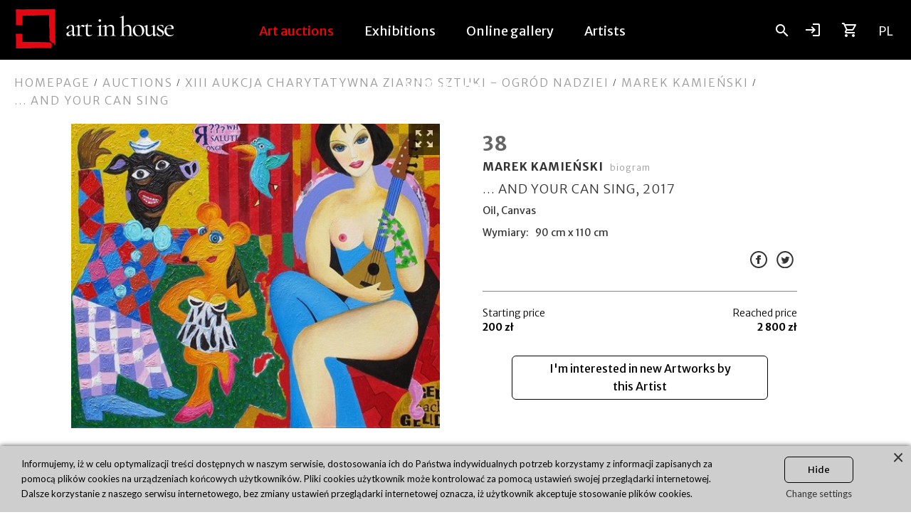

--- FILE ---
content_type: text/html; charset=utf-8
request_url: https://artinhouse.pl/en/auction/paintings/marek-kamienski/and-your-can-sing/3031/59
body_size: 14615
content:

<!DOCTYPE html>
<html lang="en">
<head>
        <!-- Google Tag Manager -->
        <script>
            (function (w, d, s, l, i) {
                w[l] = w[l] || []; w[l].push({
                    'gtm.start':
                        new Date().getTime(), event: 'gtm.js'
                }); var f = d.getElementsByTagName(s)[0],
                    j = d.createElement(s), dl = l != 'dataLayer' ? '&l=' + l : ''; j.async = true; j.src =
                        'https://www.googletagmanager.com/gtm.js?id=' + i + dl; f.parentNode.insertBefore(j, f);
            })(window, document, 'script', 'dataLayer', 'GTM-W663VPQ');</script>
        <!-- End Google Tag Manager -->

    <meta charset="utf-8" />
    <meta name="viewport" content="width=device-width, initial-scale=1.0">

    <title>... and your can sing - Marek Kamieński - Oil - Art in House Auction House</title>
    <meta name="description" content="We present ... and your can sing made in Oil - an item from our auctio, by Marek Kamieński. We invite you to participate in our future auctions." />
    <meta name="google-site-verification" content="zQc_2s_ue3t5AKWtOoXufl1Ufot1Am6eMXkqYTxDPu8" />
    <meta name="google-site-verification" content="_XPq6F5SNDXJU09tcnSvvsx8vk7is8AHxTz1VrN4u0c" />
    <meta name="facebook-domain-verification" content="gleu1d56des2tjm3501f2ciw1l1x84" />
    <meta name="p:domain_verify" content="67743e31fb1eddb4faba2c3772b3481a" />
    <meta name="keywords" />
	
    <meta property="og:type" content="website" />
    <link rel="alternate" href="https://artinhouse.pl/pl/aukcja/obrazy/marek-kamienski/and-your-can-sing/3031/59" hreflang="x-default" />
    <link rel="alternate" href="https://artinhouse.pl/en/auction/paintings/marek-kamienski/and-your-can-sing/3031/59" hreflang="en" />
    <link rel="alternate" href="https://artinhouse.pl/pl/aukcja/obrazy/marek-kamienski/and-your-can-sing/3031/59" hreflang="pl" />
    <link rel="canonical" href="https://artinhouse.pl/en/auction/paintings/marek-kamienski/and-your-can-sing/3031/59" />	
    <meta name="robots" content="index, follow" />    <!-- Twitter Card data -->
    <meta name="twitter:card" content="summary">
    <meta name="twitter:title" content="... and your can sing - Marek Kamieński - Oil - Art in House Auction House">
    <meta name="twitter:description" content="We present ... and your can sing made in Oil - an item from our auctio, by Marek Kamieński. We invite you to participate in our future auctions.">
    <!-- Open Graph data -->
    <meta property="og:title" content="... and your can sing - Marek Kamieński - Oil - Art in House Auction House" />
    <meta property="og:url" content="https://artinhouse.pl/en/auction/paintings/marek-kamienski/and-your-can-sing/3031/59" />
    <meta property="og:image" content="https://static.artinhouse.pl/auctionproducts/882/3031/marek-kamienski_and-your-can-sing_3031.jpg?width=280" />
    <meta property="og:description" content="We present ... and your can sing made in Oil - an item from our auctio, by Marek Kamieński. We invite you to participate in our future auctions." />
    <meta property="og:site_name" content="Artinhouse.pl" />
    <link rel="icon" type="image/vnd.microsoft.icon" href="https://static.artinhouse.pl/content/v2/aukcje/images/favicon.ico" />
    <link rel="shortcut icon" type="image/x-icon" href="https://static.artinhouse.pl/content/v2/aukcje/images/favicon.ico" />

    <script type="application/ld+json">
        {
        "@context": "https://schema.org",
        "@type": "WebSite",
        "url": "https://artinhouse.pl",
        "potentialAction": {
        "@type": "SearchAction",
        "target": "https://artinhouse.pl/pl/sklep/prace?qs={search_term_string}",
        "query-input": "required name=search_term_string"
        }
        }
    </script>
    <script type="application/ld+json">
        {
        "@context": "https://schema.org",
        "@type": "Organization",
        "url": "https://artinhouse.pl",
        "contactPoint": [{
        "@type": "ContactPoint",
        "telephone": "+48 510 211 410 ",
        "contactType" : "customer service"
        },
        {
        "@type": "ContactPoint",
        "telephone": "+48 510 211 410",
        "contactType" : "customer service"
        }]
        }
    </script>

    
	<link href="https://static.artinhouse.pl/content/v2/css/styles.css?799a75d9-8d31-4d04-bb4f-1ac99e67c476" rel="stylesheet" type="text/css" media="all" />	
    <link href="https://fonts.googleapis.com/icon?family=Material+Icons|Material+Icons+Outlined&display=swap" rel="stylesheet">
    <script src="https://static.artinhouse.pl/Content/v2/js/libs/jquery-1.10.2.min.js?799a75d9-8d31-4d04-bb4f-1ac99e67c476"></script>
    <script src="https://static.artinhouse.pl/content/v2/js/libs/all.libs.js?799a75d9-8d31-4d04-bb4f-1ac99e67c476"></script>


</head>
<body>
        <!-- Google Tag Manager (noscript) -->
        <noscript>
            <iframe src="https://www.googletagmanager.com/ns.html?id=GTM-W663VPQ" height="0" width="0" style="display:none;visibility:hidden"></iframe>
        </noscript>
        <!-- End Google Tag Manager (noscript) -->

    <div id="AIH" class="blog">

        


<div class="header">
    <div class="top-head">
        <div class="wrap">
            <div itemscope itemtype="https://schema.org/ArtGallery" class="logo">
			    <!--<img class="xmss" src="https://static.artinhouse.pl/content/v2/images/xmss.png" alt="Stripe" title="" border="0" />-->
                <a itemprop="url" href="https://artinhouse.pl/en/" title="Art in House Auction House">
                    <img itemprop="logo" alt="Art in House Auction House" alt="Art in House Auction House" src="https://static.artinhouse.pl/content/images/logo_artinhouse_b.svg?logo-799a75d9-8d31-4d04-bb4f-1ac99e67c476" />
                </a>
            </div>
            <nav class="top-nav" menu>
                <a class="royalcheese" href="javascript:void(0);"><i class="material-icons">menu</i></a>
                <ul class="menu mws18">
                    <li id="auction" class="menuitem sublevel ondesktop">
                        <a href="/en/auctions/upcoming" data-href="/en/auction">Art auctions</a>
<div id="au-subm">
    <div class="subm-wrapper">
            <div class="menu-upcoming">
                <p class="lead"><strong>Upcoming</strong> <span>-</span> <a href="/en/auctions/upcoming">Show all</a></p>
                <div class="menu-items">
                        <div class="item">
                            <figure>
                                <a rel="nofollow" href="/en/auction/vi-auction-art-of-a-deal/249" title="VI Auction &quot;Art of a Deal&quot;" rel="nofollow"><img src="https://static.artinhouse.pl/auctionproducts/260/21502/_be-happy_21502.jpg?h=280" alt=""></a>
                            </figure>
                            <div class="desc">
                                <strong class="title"><a href="/en/auction/vi-auction-art-of-a-deal/249">VI Auction &quot;Art of a Deal&quot;</a></strong>
                                <p>21 November 2025, 19:30 (Friday)</p>
                            </div>
                        </div>
                        <div class="item">
                            <figure>
                                <a rel="nofollow" href="/en/auction/ii-auction-art-of-geometry/251" title="II Auction &quot;Art of Geometry&quot;" rel="nofollow"><img src="https://static.artinhouse.pl/auctionproducts/953/21591/ewelina-czarniecka_kolo-w-pieciu-smakach_21591.jpg?h=280" alt=""></a>
                            </figure>
                            <div class="desc">
                                <strong class="title"><a href="/en/auction/ii-auction-art-of-geometry/251">II Auction &quot;Art of Geometry&quot;</a></strong>
                                <p>28 November 2025, 19:30 (Friday)</p>
                            </div>
                        </div>
                        <div class="item">
                            <figure>
                                <a rel="nofollow" href="/en/auction/v-auction-art-more-precious-than-gold/252" title="V Auction &quot;Art More Precious Than Gold&quot;" rel="nofollow"><img src="https://static.artinhouse.pl/auctionproducts/1214/21671/krzysztof-cieslak_znaki-czasu_21671.jpg?h=280" alt=""></a>
                            </figure>
                            <div class="desc">
                                <strong class="title"><a href="/en/auction/v-auction-art-more-precious-than-gold/252">V Auction &quot;Art More Precious Than Gold&quot;</a></strong>
                                <p>05 December 2025, 19:30 (Friday)</p>
                            </div>
                        </div>
                        <div class="item">
                            <figure>
                                <a rel="nofollow" href="/en/auction/105-auction-of-new-art/253" title="105. Auction of New Art" rel="nofollow"><img src="https://static.artinhouse.pl/auctionproducts/557/21746/paulina-zalewska_czerwony-kon_21746.jpg?h=280" alt=""></a>
                            </figure>
                            <div class="desc">
                                <strong class="title"><a href="/en/auction/105-auction-of-new-art/253">105. Auction of New Art</a></strong>
                                <p>12 December 2025, 19:30 (Friday)</p>
                            </div>
                        </div>
                </div>
            </div>
            <hr/>
        <div class="menu-archived">
            <p class="lead"><strong>Archive</strong> <span>-</span> <a href="/en/auctions/archive">Show all</a></p>
            <div class="menu-items">
                    <div class="item">
                        <figure>
                            <a rel="nofollow" href="/en/auction/105-auction-of-new-art/248" title="105. Auction of New Art" rel="nofollow"><img src="https://static.artinhouse.pl/auctionproducts/557/21381/paulina-zalewska_strazniczka-zmierzchu_21381.jpg?h=280" alt=""></a>
                        </figure>
                        <div class="desc">
                            <strong class="title"><a href="/en/auction/105-auction-of-new-art/248">105. Auction of New Art</a></strong>
                            <p>14 November 2025, 19:30 (Friday)</p>
                        </div>
                    </div>
                    <div class="item">
                        <figure>
                            <a rel="nofollow" href="/en/auction/4th-auction-of-large-format-art/247" title="4th Auction of Large-Format Art" rel="nofollow"><img src="https://static.artinhouse.pl/auctionproducts/3114/21302/grzegorz-jasnikowski_zapomniana-wieza_21302.jpg?h=280" alt=""></a>
                        </figure>
                        <div class="desc">
                            <strong class="title"><a href="/en/auction/4th-auction-of-large-format-art/247">4th Auction of Large-Format Art</a></strong>
                            <p>07 November 2025, 19:30 (Friday)</p>
                        </div>
                    </div>
                    <div class="item">
                        <figure>
                            <a rel="nofollow" href="/en/auction/4th-charity-auction-pillow-for-the-sleeper/246" title="4th Charity Auction &quot;Pillow for the Sleeper&quot;" rel="nofollow"><img src="https://static.artinhouse.pl/auctionproducts/260/21266/wojciech-brewka_jasiek-dla-spiocha_21266_Yb2oNY.jpg?h=280" alt=""></a>
                        </figure>
                        <div class="desc">
                            <strong class="title"><a href="/en/auction/4th-charity-auction-pillow-for-the-sleeper/246">4th Charity Auction &quot;Pillow for the Sleeper&quot;</a></strong>
                            <p>06 November 2025, 19:00 (Thursday)</p>
                        </div>
                    </div>
            </div>
        </div>
    </div>
</div>							
                    </li>

                    <li id="exhibition" class="menuitem sublevel ondesktop">
                        <a href="/en/exhibitions/current">Exhibitions</a>
<div id="au-subm">
    <div class="subm-wrapper">
            <div class="menu-upcoming">
                <p class="lead"><strong>Current</strong> <span>-</span> <a href="/en/exhibitions/current">Show all</a></p>
                <div class="menu-items">
                        <div class="item">
                            <figure>
                                <a rel="nofollow" href="/en/exhibitions/wystawa-malarstwa-na-zaglowcu-sts-pogoria" title="Wystawa malarstwa na żaglowcu STS Pogoria" rel="nofollow"><img src="https://static.artinhouse.pl/products/2552/38942/michal-ostaniewicz_pogoria_38942.jpg?h=280" alt=""></a>
                            </figure>
                            <div class="desc">
                                <strong class="title"><a href="/en/exhibitions/wystawa-malarstwa-na-zaglowcu-sts-pogoria">Wystawa malarstwa na żaglowcu STS Pogoria</a></strong>
                                <p>31 December 2024, 23:01</p>
                            </div>
                        </div>
                        <div class="item">
                            <figure>
                                <a rel="nofollow" href="/en/exhibitions/galloping-souls-adam-bojara-zbigniew-kotowski-magdalena-muraszko-kowalska" title="Galloping Souls. Adam Bojara, Zbigniew Kotowski, Magdalena Muraszko-Kowalska." rel="nofollow"><img src="https://static.artinhouse.pl/Product/2846/Tile_511adcdc-4805-4415-b1d7-698e09403f24.JPG?h=280" alt=""></a>
                            </figure>
                            <div class="desc">
                                <strong class="title"><a href="/en/exhibitions/galloping-souls-adam-bojara-zbigniew-kotowski-magdalena-muraszko-kowalska">Galloping Souls. Adam Bojara, Zbigniew Kotowski, Magdalena Muraszko-Kowalska.</a></strong>
                                <p>06 November 2025, 18:00</p>
                            </div>
                        </div>
                        <div class="item">
                            <figure>
                                <a rel="nofollow" href="/en/exhibitions/struktura-barw-tworczosc-agaty-maslankiewicz-i-michala-ostaniewicza" title="Struktura Barw. Tw&#243;rczość Agaty Maślankiewicz i Michała Ostaniewicza" rel="nofollow"><img src="https://static.artinhouse.pl/products/2552/43343/michal-ostaniewicz_ri-bo-v-3_43343_Tile_9LywaQ.jpg?h=280" alt=""></a>
                            </figure>
                            <div class="desc">
                                <strong class="title"><a href="/en/exhibitions/struktura-barw-tworczosc-agaty-maslankiewicz-i-michala-ostaniewicza">Struktura Barw. Tw&#243;rczość Agaty Maślankiewicz i Michała Ostaniewicza</a></strong>
                                <p>20 November 2025, 18:00</p>
                            </div>
                        </div>
                </div>
            </div>
            <hr />
        <div class="menu-archived">
            <p class="lead"><strong>Archive</strong> <span>-</span> <a href="/en/exhibitions/archive">Show all</a></p>
            <div class="menu-items">
                    <div class="item">
                        <figure>
                            <a rel="nofollow" href="/en/exhibitions/literature-and-mythology-the-paintings-of-marcin-wilk" title="Literature and mythology. The Paintings of Marcin Wilk" rel="nofollow"><img src="https://static.artinhouse.pl/products/420/42635/marcin-wilk_pazyfae_42635_Tile_6f5vrf.jpg?h=280" alt=""></a>
                        </figure>
                        <div class="desc">
                            <strong class="title"><a href="/en/exhibitions/literature-and-mythology-the-paintings-of-marcin-wilk">Literature and mythology. The Paintings of Marcin Wilk</a></strong>
                            <p>14 October 2025, 12:00</p>
                        </div>
                    </div>
                    <div class="item">
                        <figure>
                            <a rel="nofollow" href="/en/exhibitions/pareidoliad-the-games-of-imagination-paintings-by-malwina-jagora-and-kamil-gos" title="Pareidoliad. The Games of Imagination. Paintings by Malwina Jag&#243;ra and Kamil Gos" rel="nofollow"><img src="https://static.artinhouse.pl/products/3777/42813/kamil-gos_anatomia-efektu-ubocznego_42813_Tile_4Tn0Gd.jpeg?h=280" alt=""></a>
                        </figure>
                        <div class="desc">
                            <strong class="title"><a href="/en/exhibitions/pareidoliad-the-games-of-imagination-paintings-by-malwina-jagora-and-kamil-gos">Pareidoliad. The Games of Imagination. Paintings by Malwina Jag&#243;ra and Kamil Gos</a></strong>
                            <p>23 October 2025, 17:00</p>
                        </div>
                    </div>
                    <div class="item">
                        <figure>
                            <a rel="nofollow" href="/en/exhibitions/ogrod-rzezby-2025" title="Ogr&#243;d Rzeźby 2025" rel="nofollow"><img src="https://static.artinhouse.pl/products/3459/34649/monika-osiecka_balet-sady_34649__Tile_WQOM8Q.jpg?h=280" alt=""></a>
                        </figure>
                        <div class="desc">
                            <strong class="title"><a href="/en/exhibitions/ogrod-rzezby-2025">Ogr&#243;d Rzeźby 2025</a></strong>
                            <p>10 June 2025, 16:00</p>
                        </div>
                    </div>
            </div>
        </div>
    </div>
</div>

                    </li>

                    
 
                    <li id="online-gallery-tab"><a href="/en/shop/artworks">Online gallery</a></li>
                    <li id="artists-tab"><a href="/en/artists">Artists</a></li>
                    <li class="magazine"><a href="/magazine/en">Art Magazine</a></li>
                </ul>
            </nav>

            <div class="icons">
                <div cart-preview class="cart-micro"></div>
                
<div class="search-box">
	<span class="toggleSearchClose" href="javascript:;"><i class="material-icons">close</i></span>
	<form search-form>
		<input placeholder="Search artists..." autocomplete="off" name="search-input" class="main-search srcx" type="text"  />
	</form>
	<a class="search" id="search-icon" href="javascript:;" rel="nofollow"><i class="material-icons">search</i></a>
	<div id="search-results">
		<img alt="loading" src="/content/images/loading.svg" />
	</div>
</div>
<script>
    $(function () {
        APP.search.init();
    })
</script>
                    <a class="login" href="/en/login" rel="nofollow"><i class="material-icons">login</i></a>

                <a class="basket" cart-preview-link href="javascript:void(0);" rel="nofollow"><i class="material-icons-outlined">shopping_cart</i><span cart-items-count cart-preview-link ajax-progress-start="off" href="javascript:;"></span></a>
                <a style="" class="langsel" href="https://artinhouse.pl/pl/aukcja/obrazy/marek-kamienski/and-your-can-sing/3031/59" rel="nofollow">PL</a>
                <a style="display: none" class="langsel" href="https://artinhouse.pl/en/auction/paintings/marek-kamienski/and-your-can-sing/3031/59" rel="nofollow">EN</a>
				
				<script>
					$(document).ready(function(){
					   var currcurr = $('.currency-list li.active').attr('data-currency');
						$('.currency-status').append(currcurr);
					});
					
					
					
				</script>
				
            </div>

        </div>
    </div>
</div>

        


        <section class="page-content  wrap" id="body">
            

<div class="breadcrumb" typeof="BreadcrumbList" vocab="https://schema.org/">
    <a href=/>Homepage</a> <span class=navigation-pipe>/</span> <a href=/en/auction>Auctions</a> <span class=navigation-pipe>/</span> <a href=/en/auction/xiii-aukcja-charytatywna-ziarno-sztuki-ogrod-nadziei/59>XIII Aukcja Charytatywna ziarno SZTUKI - ogród NADZIEI</a> <span class=navigation-pipe>/</span> <a href=/en/artist/marek-kamienski/882>Marek Kamieński</a> <span class=navigation-pipe>/</span> <span>... and your can sing</span>
</div>


<div id="auction-product">

    <div class="product-gallery owl-carousel owl-theme">
        <div class="item item-horizontal" gallery-item>
            <a data-fancybox="gallery" href="https://static.artinhouse.pl/auctionproducts/882/3031/marek-kamienski_and-your-can-sing_3031.jpg" target="_blank">
                <img src="https://static.artinhouse.pl/auctionproducts/882/3031/marek-kamienski_and-your-can-sing_3031.jpg?width=500" title="... and your can sing by Marek Kamieński (Oil)" alt="Living room painting by Marek Kamieński titled ... and your can sing" />
                <span class="fancyinit"><span class="material-icons">zoom_out_map</span></span>
            </a>
        </div>
    </div>

    <div class="product-box">
        <div class="auction-product-number">38</div>
        <h2 class="title author-name">
                <a href="/en/artist/marek-kamienski/882">Marek Kamieński<span class="biogram">&nbsp;&nbsp;&nbsp;biogram</span></a>
        </h2>
        <h1>... and your can sing, 2017</h1>
        <p><span><span>Oil</span>, Canvas</span></p>
        <p><span>Wymiary: &nbsp;</span> <span>90 cm x 110 cm</span></p>

        <div class="icon-social">
            <a href="https://www.facebook.com/sharer.php?u=&amp;t=https://artinhouse.pl/en/auction/paintings/marek-kamienski/and-your-can-sing/3031/59" class="fb"><img src="/content/v2/images/icon-facebook.svg" alt="instagram" rel="nofollow" /></a>
            <a href="https://twitter.com/share?url=&amp;t=https://artinhouse.pl/en/auction/paintings/marek-kamienski/and-your-can-sing/3031/59" class="tw"><img src="/content/v2/images/icon-twitter.svg" alt="facebook" rel="nofollow" /></a>
        </div>

        <hr />



        <div class="price-box mws14">

            <div class="product-price coll">
                <label>Starting price</label><strong>200 zł</strong>
            </div>


                <div class="product-price colr">
                    <label>Reached price</label><strong>2 800 zł</strong>
                </div>

        </div>





        <div class="button_zapytaj_o_przedmiot">
            <a class="btn product-btn" id="open-form-dialog"
               data-id="882"
               data-artist-name="Marek Kamieński"
               data-product-id="6416"
               data-product-position="38"
               data-auction-name="XIII Aukcja Charytatywna ziarno SZTUKI - ogr&#243;d NADZIEI"
               data-auction-id="59"
               data-auction-date="18-10-2017"
               data-auction-type="Archive"
               href="javascript:;" rel="nofollow">
                I&#39;m interested in new Artworks by this Artist
            </a>
        </div>
    </div>




</div>

<script>
    $(function () {
        APP.artist.interestdialog();
        APP.offer.opendialog();
        APP.offer.submit();
        APP.contactform.openProductDialog();
        APP.contactform.send();

        var gallery = $('.product-gallery');
        if (gallery.find('.item').length > 1) {
            setTimeout(function () {
                $('.product-gallery').owlCarousel({
                    loop: false,
                    dotClass: 'owl-dot',
                    dotsClass: 'owl-dots',
                    dots: true,
                    nav: true,
                    navText: ['<i class="fal fa-angle-left"></i>', '<i class="fal fa-angle-right"></i>'],
                    items: 1,
                    autoHeight: true
                });
            }, 1000);
        } else {
            $('.product-gallery.owl-carousel').removeClass('owl-carousel').removeClass('owl-theme').show();
        }


    });
</script>














        </section>

        


<footer>
    <div class="wrap">




        <div class="wrap">
            <div class="box-links-wrapper">
                <div class="box-links box-footer mws18">
                    <p><strong>Client Area</strong></p>
                    <p><a href="/en/auction-house/how-to-bid">How to bid?</a></p>
                    <p><a href="/en/auction-house/how-to-choose">How to choose?</a></p>
                    <p><a href="/en/auction-house/how-to-sell">How to Sell?</a></p>
                    <p><a href="/en/shop/delivery">Delivery</a></p>
                    <p><a href="/en/shop/payment">Payment methods</a></p>
                    <p><a href="/en/shop/returns">Returns</a></p>
                    <p><a href="/en/technic">Artistic techniques</a></p>
                    <p><a href="/en/style">Artistic Styles</a></p>
                    <p><a href="/en/submit-artwork">Submit your artwork</a></p>
                    <p><a href="/en/contact">Contact us</a></p>
                </div>
                <div class="box-links box-footer mws18">
                    <p><strong>About Art in House</strong></p>
                    <p><a href="/en/shop/about-us">About us</a></p>
                    <p><a href="/en/auction-house/terms">Auctions Regulations</a></p>
                    <p><a href="/en/shop/terms">Gallery Terms of Use</a></p>
                    <p><a href="/en/shop/privacy">Privacy Policy</a></p>
                    <p><a href="/en/charity-activity">CSR</a></p>
                    <p><a href="/en/contact">Contact us</a></p>
                </div>
                <div class="box-links box-footer mws18">
                    <p><strong>Artist Area</strong></p>
                    <p><a href="/en/frequently-asked-questions">How to start cooperation?</a></p>
                    <p><a href="https://zglos-prace.artinhouse.pl">Submit proposal</a></p>
                    <p><a href="/en/frequently-asked-questions">FAQ</a></p>
                    <p><a href="/en/contact">Contact us</a></p>

                </div>
            </div>
            <div class="box-contact box-footer">
				<div class="mws16">
				<p><strong>Art in House Auction House and Online Gallery<br />Headquarters, auctions, auction exhibitions</strong><br />Al. Jerozolimskie 107, 02-011 Warszawa&nbsp;<br />NIP: 811 155 90 97, BDO 000533724&nbsp;<br />Tel +48 510 211 410 (time. 8:30-18)<br />info@artinhouse.pl&nbsp;<br /><a href="/en/contact">How to get...</a></p>
				</div>
                <p class="copy">&copy; 2025 Art in House</p>
            </div>
        </div>






</footer>
    </div>

    <div class="modal fade" modal-dialog id="modal" style="display: none;"></div>

    
<script type="text/template" id="imageNotificationTemplate">
    <div class="notify-msg notify-product">
        <figure>
            <img src="<%= Image %>" style="width: 100%; "/>
        </figure>
        <div style="notify-msg-entry">
            <strong><%= Name %></strong>
            <%= Message %>
        </div>
    </div>
</script>
    <script type="text/template" id="form-error-template">
    <ul class="submit-error-tmpl filled"><li class="submit-error-required"><%= Message %></li></ul>
</script>
    

<script type="text/template" add-to-cart-template>
    <span class="hreftarget baloon-tip" add-to-cart product-id="<%= Id %>" <%= AdditionalAttr %>><i class="fal fa-cart-arrow-down" data-baloon-tip="Cart" data-baloon-offset-y="0"></i></span>
</script>

<script type="text/template" remove-from-cart-template>
    <span class="hreftarget baloon-tip" remove-cart-item product-id="<%= Id %>" <%= AdditionalAttr %>><i class="fas fa-shopping-cart" data-baloon-tip="UnCart" data-baloon-offset-y="0"></i></span>
</script>
    <script type="text/template" add-bookmark-template>
    <span class="hreftarget add-wishlist" href="javascript:;" bookmark="0" product-id="<%= Id %>" <%= AdditionalAttr %>><i class="fal fa-bookmark"></i></span>
</script>

<script type="text/template" remove-bookmark-template>
    <span class="hreftarget add-wishlist" href="javascript:;" bookmark="1" product-id="<%= Id %>" <%= AdditionalAttr %>><i class="fas fa-bookmark"></i></span>
</script>
    

<script type="text/template" submit-error-template>
    <ul class="submit-error-tmpl filled"><li class="proposal-submit-error-required"><%= Message %></li></ul>
</script>
    <script type="text/template" id="account-dialog">
        


<div class="modal-header">
    <a href="javascript:;" class="close" action="dialog-close" aria-hidden="true">&times;</a>
    <strong class="modal-title">Sign in <span>(Collector)</span></strong>
</div>

<div class="modal-body login-modal-box" style="min-height: 140px;">

    <div class="dialog-form-error" style="display: none;"></div>


    <div class="account-dialog-forgot-password-box account-dialog-box" style="display: none;">
        <form forgot-password-form class="form-horizontal">
            <h3 class="form-title">Forgot your password?</h3>
            <input name="__RequestVerificationToken" type="hidden" value="ts08_TsKfWzn0u8CCUsSOQ0mvIE41Kogomuine-piNhB_y4NS0QC54gMleaGVJl0F94-gkxUaxeoQg_j9xX_b-TuuXvJR1f1OLBsbNJ7UCM1" />
            <div>
                <input type="text" placeholder="E-mail" class="form-control" id="usernameOrEmail" name="usernameOrEmail" />
                <input type="submit" style="margin: 5px 0 0;" value="Submit" class="btn btn-success larger" />
                <a class="btn btn-default open-dialog-box" style="background: none; margin: 10px 0 0 0; border: 1px #666 solid; padding: 5px;" href="javascript:;" id="forgot-pass-login-url" data-target="account-dialog-login-box" data-header-label="Sign in">Return to Login</a>
            </div>
        </form>
    </div>

    <div class="account-dialog-register-box account-dialog-box" style="display: none;">
        <h3 class="form-title">Register</h3>
        <div>
            <form register-form class="form-horizontal">
                <input name="__RequestVerificationToken" type="hidden" value="qAU8GuFioLIPiEdt0sc2m-Z7G3GwCcHQif7UlFyilBbk9UrcLr7IzrkdUjtTu8jrzHboAjN5ZPk3EHmGzQ6N__kaGc-iFiYgnfsm0E0EZSw1" />
                <div class="register-form">
                    <input type="email" class="form-control" id="Email" name="Email" placeholder="E-mail address *" />
                    <input type="password" class="form-control" id="RegPassword" name="Password" placeholder="Password *" />
                    <input type="password" class="form-control" id="RegPasswordConfirmation" name="PasswordConfirmation" placeholder="Password confirmation *" />
                    <div class="regs" style="padding: 0 0 10px 0;">
                        <label label-for="IsRegulationsConfirmed"><input id="IsRegulationsConfirmed" name="IsRegulationsConfirmed" type="checkbox" value="true" /><input name="IsRegulationsConfirmed" type="hidden" value="false" /> I Accept the <a target="_blank" href="/en/shop/terms">Terms of Use</a> and <a target="_blank"  href="/en/shop/privacy">Privacy Policy</a> *</label>
                        <label><input id="WantsNewsletter" name="WantsNewsletter" type="checkbox" value="true" /><input name="WantsNewsletter" type="hidden" value="false" /> I agree to have my personal data processed for marketing purposes by Anita Wolszczak-Karasiewicz Art in House</label>
                    </div>
                    <div style="margin: 10px 0 0 0;" class="login-form-btns">
                        <input type="submit" value="Sign up" class="btn btn-success larger" />
                    </div>
                    <hr />
                    <a class="btn facebook" href="javascript:void(0);" account="facebook"><i class="fab fa-facebook-square"></i> Login with Facebook</a>
                </div>
            </form>
        </div>
    </div>


    <div class="account-dialog-login-box account-dialog-box">
        <form login-form data-callback="reload" class="form-horizontal">
            <h3 class="form-title">Log in</h3>
            <input name="__RequestVerificationToken" type="hidden" value="KIf0ByEkxmfo9i99Te_xkhrRLL4hXZPdW8TvwEe3Qir8f0bec38O33WEcKDorQVV5M363cxhstLksBGtZnCkMq4IS6y4qv-XWUra1q0lrgo1" />
            <div class="login-form">
                <input type="text" class="form-control" id="UsernameOrEmail" name="UsernameOrEmail" placeholder="E-mail" />
                <input type="password" class="form-control" id="Password" name="Password" placeholder="Password" />
                <input type="hidden" id="CallbackType" name="CallbackType" value="Reload" />
                <div style="text-align: right; font-size: 14px; padding: 5px 0;"><a class="open-dialog-box" data-target="account-dialog-forgot-password-box" data-header-label="RECOVER PASSWORD" href="javascript:;" forgot-password>I forgot the password</a></div>
                <div class="login-form-btns">
                    <input type="submit" value="Sign in" class="btn btn-success larger" login-submit />
                    <a href="javascript:;" style="background: none; margin: 10px 0 5px 0; border: 1px #666 solid; padding: 5px;" class="btn btn-inverse larger open-dialog-box" data-target="account-dialog-register-box" data-header-label="Sign up (COLLECTOR)">Create account</a>
                </div>
                <hr />
                <a class="btn facebook" style="padding: 5px; height: 40px;" href="javascript:void(0);" account="facebook">Login with Facebook</a>
            </div>
        </form>
        <hr />

        <div class="modal-footer">
            <a href="https://zglos-prace.artinhouse.pl" style="background: none; margin: 20px 0 0; border: 1px #666 solid; padding: 5px;" class="btn btn-inverse larger">Visit Artist Area</a>

        </div>
    </div>


</div>

<script type="text/template" id="close-dialog-footer">
    <hr />
    <div class="modal-footer">

        <a href="javascript:;" class="btn btn-default close-dialog-box" data-dismiss="modal" aria-hidden="true">Close</a>

    </div>

</script>
<script type="text/template" id="loginNotificationTemplate">
    <div class="notify-msg notify-account">
        <% if (State) { %> 
            You&#39;ve logged in!
        <% } else { %>
            <% if (!VerificationEnabled) { %>
                <%= Message %>
            <% } else { %>
                Please check your mailbox for activation email. 
				<a href="javascript:;" unique-id="<%= UniqueId %>" send-verification-token>Send me again verification email</a> 
            <% } %>
        <% } %>
	</div>
</script>
    </script>

    <div id="dialog-alert" style="display: none;">
        



<div class="modal-body custom-alert">
	<div class="content">
		<div id="message"></div>
	</div>

        <div class="modal-footer" style="text-align: center;">
        <a href="javascript:;" action="dialog-close" style="width: 200px; margin: 0 5px; color: #000; font-size: 16px; padding: 8px 20px;" class="btn btn-default">Close</a>
</div>

</div>
    </div>

    <div id="loading-progress" style="display: none">
        

<div class="loading-ov"></div>
<div class="progress-wrapper">
    <div class="loading-progress">
        <img alt="loading" src="/content/images/loading.svg" />
    </div>
    <p class="loading-desc">PLEASE WAIT</p>
</div>

    </div>

    <div class="mobile bottom-fixed-action">
        <a class="floaterboy" href="#AIH"><i class="material-icons">expand_less</i></a>
        <a class="mobileonly mailman" href="/en/contact?contactformset=true"><i class="material-icons-outlined">mail_outline</i></a>
        <a class="mobileonly cableguy" href="tel:+48510211410"><i class="material-icons">call</i></a>
    </div>

        <script> $(function () { $('li.auctions').addClass('currentSelected'); }); </script>

    <div class="modal fade" id="modal" modal-dialog style="display: none;"></div>

    
    <script>var APP = {};</script>
    <script src="/dynamic-content/js/app/translations.js"></script>
    <script src="/app?v=4omu0WWwPm8g4bqrSPS5ZpBupPBj_iaYFVeu3j-intg1"></script>


    
    <script>
        APP.gdataLayer.pushAuctionArtworkDisplay('{"Name":"XIII Aukcja Charytatywna ziarno SZTUKI - ogród NADZIEI","Id":59,"Date":"18-10-2017","Type":"Archive"}',
        {"Id":6416,"AuctionId":59,"AuctionProductId":3031,"Position":38,"StartingPrice":200.00,"ReachedPrice":2800.00,"EstimatedMin":null,"EstimatedMax":null,"EstimatedPrice":" ","CategoryId":0,"CountryId":0,"IsActive":true,"ArtistId":882,"Width":110,"Height":90,"Depth":0,"Weight":0,"Year":2017,"Image":"auctionproducts/882/3031/marek-kamienski_and-your-can-sing_3031.jpg","ImageOrientation":2,"ImageTitle":"... and your can sing by Marek Kamieński (Oil)","ImageDescription":"Living room painting by Marek Kamieński titled ... and your can sing","CreatedAt":"\/Date(-62135596800000)\/","AuctionType":0,"AuctionDate":"\/Date(-62135596800000)\/","AuctionName":null,"ImageOrientationClass":"item-horizontal","CategoryName":"Paintings","CategoryVariants":"{\"Native\":\"painting\",\"Genitive\":\"painting\",\"Dative\":\"painting\",\"Accusative\":\"painting\",\"Ablative\":\"painting\",\"Locative\":\"painting\"}","Variety":{"Native":"painting","Genitive":"painting","Dative":"painting","Accusative":"painting","Ablative":"painting","Locative":"painting"},"DisplayWidth":110,"DisplayHeight":90,"DisplayDepth":0,"NameWithYear":"... and your can sing, 2017","Artist":{"Id":882,"Name":"Marek","Surname":"Kamieński","IsActive":true,"FullName":"Marek Kamieński","ProfileUrl":"/en/artist/marek-kamienski/882","AuctionProductId":3031,"UrlArtistName":"Marek Kamieński","UrlArtistId":882,"UrlLang":1},"Translation":{"AuctionProductId":3031,"Name":"... and your can sing","Description":"","Lang":1},"TitlePl":"…and your can sing","TitleEn":"... and your can sing","Properties":[{"Id":264,"AuctionProductId":3031,"Value":"Canvas","CustomCss":null,"Description":null,"PropertyType":10,"Lang":1,"TaxonomyUrl":"/en/substrate/canvas/264","UrlId":264,"UrlName":"Canvas","UrlType":10,"UrlLang":1},{"Id":274,"AuctionProductId":3031,"Value":"Oil","CustomCss":null,"Description":null,"PropertyType":2,"Lang":1,"TaxonomyUrl":"/en/technic/oil/274","UrlId":274,"UrlName":"Oil","UrlType":2,"UrlLang":1}],"Breadcrumbs":[{"Label":"Homepage","Url":"/","WithUrl":true,"Html":"\u003ca href=/\u003eHomepage\u003c/a\u003e"},{"Label":"Auctions","Url":"/en/auction","WithUrl":true,"Html":"\u003ca href=/en/auction\u003eAuctions\u003c/a\u003e"},{"Label":"XIII Aukcja Charytatywna ziarno SZTUKI - ogród NADZIEI","Url":"/en/auction/xiii-aukcja-charytatywna-ziarno-sztuki-ogrod-nadziei/59","WithUrl":true,"Html":"\u003ca href=/en/auction/xiii-aukcja-charytatywna-ziarno-sztuki-ogrod-nadziei/59\u003eXIII Aukcja Charytatywna ziarno SZTUKI - ogród NADZIEI\u003c/a\u003e"},{"Label":"Marek Kamieński","Url":"/en/artist/marek-kamienski/882","WithUrl":true,"Html":"\u003ca href=/en/artist/marek-kamienski/882\u003eMarek Kamieński\u003c/a\u003e"},{"Label":"... and your can sing","Url":"","WithUrl":false,"Html":"\u003cspan\u003e... and your can sing\u003c/span\u003e"}],"Gallery":[],"Auction":{"Id":59,"Date":"\/Date(1508335200000)\/","Image":"auctions/59/xiii-aukcja-charytatywna-ziarno-sztuki--ogrod-nadziei_59.jpg","Html":null,"Type":3,"LiveBroadcastUrl":null,"IsActive":false,"Deleted":false,"ListImage":null,"AbsoluteImageUrl":"https://static.artinhouse.pl/auctions/59/xiii-aukcja-charytatywna-ziarno-sztuki--ogrod-nadziei_59.jpg?width=1150","AbsoluteImageUrlMobile":"https://static.artinhouse.pl/auctions/59/xiii-aukcja-charytatywna-ziarno-sztuki--ogrod-nadziei_59.jpg?cropxunits=100\u0026cropyunits=100\u0026crop=25,0,75,100\u0026h=300","AbsoluteListImageUrl":"","ProductImage":null,"AbsoluteProductImageUrl":"","ImageTitle":null,"ImageDescription":null,"SelectedListImage":"?h=280","IsAuctionDetails":false,"Translation":{"AuctionId":59,"Name":"XIII Aukcja Charytatywna ziarno SZTUKI - ogród NADZIEI","Description":"\u003cp\u003e\u0026nbsp;\u003c/p\u003e","Localization":"MUZEUM NARODOWE, WARSZAWA","Lang":2},"Items":[],"Attachments":[],"gDataLayerAuction":null,"gDataLayerItems":null,"HasCatalogPdf":false,"HasPaperCatalog":false,"FormattedDate":null,"UrlAuctionId":59,"UrlAuctionName":"XIII Aukcja Charytatywna ziarno SZTUKI - ogród NADZIEI","UrlLang":1},"FirstProperty":"Canvas","Technics":"Oil","Substrates":"Canvas","TechnicsWithSubstrates":"Oil, Canvas","TechnicsUrls":"\u003cspan\u003eOil\u003c/span\u003e","TechnicsWithSubstratesUrls":"\u003cspan\u003eOil\u003c/span\u003e, \u003cspan\u003eCanvas\u003c/span\u003e","HasLicence":false,"Licence":null,"Dimensions":"90 cm x 110 cm","AbsoluteImageUrl":"https://static.artinhouse.pl/auctionproducts/882/3031/marek-kamienski_and-your-can-sing_3031.jpg?width=280","OriginalSizeAbsoluteImageUrl":"https://static.artinhouse.pl/auctionproducts/882/3031/marek-kamienski_and-your-can-sing_3031.jpg","UrlCategoryName":"Paintings","UrlProductName":"... and your can sing","UrlArtistName":"Marek Kamieński","UrlProductId":3031,"UrlAuctionId":59,"UrlLang":1,"DetailsUrl":"/en/auction/paintings/marek-kamienski/and-your-can-sing/3031/59","ContactFormUrl":"/en/auction-house/contact?q=9TcJ1KB1MIsMl7eX5VEhIdY1yAYhJhoaC3FrE59yinO75BPOB6k%2fD7nnIQmop2Nw","IsAuctionDetailsPage":false});
    </script>

    <script>
        APP.gdataLayer.pushUserStatus({"Id":0,"UniqueId":"26ee2e06-5f94-4ac8-bc1b-7f75d67079a5","Username":"9258008c-be30-4c33-87db-401c7fcbad66","Email":null,"CountryId":0,"WantsNewsletter":false,"HasEmail":false,"IsAuthenticated":false,"IsEmailConfirmed":false,"IsRegulationsConfirmed":false,"RegistrationSource":0,"RegistrationMode":0,"Status":0,"IsOwnPasswordSet":false,"IsFromTwitter":false,"LoginRegisterRedirectUrl":"/user/dashboard"});
        var pageType = ('aukcja_produkt' != null && 'aukcja_produkt' != '')
            ? 'aukcja_produkt'
            : 'inna_strona_en';
            APP.gdataLayer.pushPageInfo('https://artinhouse.pl/pl/aukcja/obrazy/marek-kamienski/and-your-can-sing/3031/59', 'en', pageType);

        APP.dialog.init();
    </script>



        <script>
            $(function () {
                $('#auction').addClass('active');
            });
        </script>


    <script>var User = { Lang: 'en' };</script>



        <script>
            $(function () {
                $('#auction').addClass('active');
            });
        </script>

    <script>APP.dialog.init(); APP.account.init(); APP.cart.preview(); APP.cart.add(); APP.cart.remove(); APP.layout.init(); APP.offer.opendialog(); APP.offer.submit(); APP.newsletter.init();</script>







        <script>window.fbAsyncInit = function () { FB.init({ appId: '162989381210867', autoLogAppEvents: true, xfbml: true, version: 'v2.12' }); }; (function (d, s, id) { var js, fjs = d.getElementsByTagName(s)[0]; if (d.getElementById(id)) { return; } js = d.createElement(s); js.id = id; js.src = "https://connect.facebook.net/en_US/sdk.js"; fjs.parentNode.insertBefore(js, fjs); }(document, 'script', 'facebook-jssdk'));</script>

    <script src="https://static.artinhouse.pl/content/v2/js/jq.init.js"></script>
    <script type="application/ld+json">
        {"@context": "http://schema.org","@type": "Blog","url": "https://artinhouse.shop/magazine"}
    </script>
    <script type="application/ld+json">
        {"@context": "http://schema.org","@type": "Organization","name": "Art in House","url": "https://artinhouse.pl","sameAs": ["https://www.facebook.com/ArtinHousePL/"]}
    </script>
    <script>APP.product.changeBookmarkSign(); APP.product.changeLikeSign();</script>


    <!-- Global site tag (gtag.js) - Google Analytics -->
    <script async src="https://www.googletagmanager.com/gtag/js?id=UA-62496567-2"></script>
    <script>
        window.dataLayer = window.dataLayer || [];
        function gtag() { dataLayer.push(arguments); }
        gtag('js', new Date());
        gtag('config', 'UA-62496567-2');
    </script>

    <!-- Google Analytics -->
    <script>
            (function (i, s, o, g, r, a, m) {
                i['GoogleAnalyticsObject'] = r; i[r] = i[r] || function () {
                    (i[r].q = i[r].q || []).push(arguments)
                }, i[r].l = 1 * new Date(); a = s.createElement(o),
                    m = s.getElementsByTagName(o)[0]; a.async = 1; a.src = g; m.parentNode.insertBefore(a, m)
            })(window, document, 'script', 'https://www.google-analytics.com/analytics.js', 'ga');
            ga('create', 'UA-62496567-2', 'auto');
            ga("require", "ec");
            ga('set', 'currencyCode', 'USD');
            ga('send', 'pageview');
    </script>

    <!-- Globalny tag witryny (gtag.js) - Google Analytics -->
    <script async src="https://www.googletagmanager.com/gtag/js?id=UA-62496567-2"></script>
    <script>
        window.dataLayer = window.dataLayer || [];
        function gtag() { dataLayer.push(arguments); }
        gtag('js', new Date());
        gtag('config', 'GA_TRACKING_ID');
    </script>

    <script>
        $(document).ready(function () {
            if (Cookies.get('analyticscookies') === '1') {
                $('input#analyticscookies').prop('checked', 'checked');
                gtag('consent', 'update', {
                    'analytics_storage': 'granted'
                });
                console.log('a1');
            } else if (Cookies.get('analyticscookies') === '0') {
                $('input#analyticscookies').prop('checked', '');
                gtag('consent', 'update', {
                    'analytics_storage': 'denied'
                });
                console.log('a0');
            } else if (Cookies.get('analyticscookies') === undefined) {
                Cookies.set('analyticscookies', '1', { expires: 7 });
                $('input#analyticscookies').prop('checked', 'checked');
                gtag('consent', 'default', {
                    'analytics_storage': 'granted'
                });
                console.log('a');
            }
            if (Cookies.get('marketingcookies') === '1') {
                $('input#marketingcookies').prop('checked', 'checked');
                gtag('consent', 'update', {
                    'ad_storage': 'granted',
                });
                console.log('m1');
            } else if (Cookies.get('marketingcookies') === '0') {
                $('input#marketingcookies').prop('checked', '');
                gtag('consent', 'update', {
                    'ad_storage': 'denied',
                });
                console.log('m0');
            } else if (Cookies.get('marketingcookies') === undefined) {
                Cookies.set('marketingcookies', '1', { expires: 7 });
                $('input#marketingcookies').prop('checked', 'checked');
                gtag('consent', 'default', {
                    'ad_storage': 'granted',
                });
                console.log('m1');
            }
            if (Cookies.get('aduserdata') === '1') {
                $('input#aduserdata').prop('checked', 'checked');
                gtag('consent', 'update', {
                    'ad_user_data': 'granted',
                });
                console.log('u1');
            } else if (Cookies.get('aduserdata') === '0') {
                $('input#aduserdata').prop('checked', '');
                gtag('consent', 'update', {
                    'ad_user_data': 'denied',
                });
                console.log('u0');
            } else if (Cookies.get('aduserdata') === undefined) {
                Cookies.set('aduserdata', '1', { expires: 7 });
                $('input#aduserdata').prop('checked', 'checked');
                gtag('consent', 'default', {
                    'ad_user_data': 'granted',
                });
                console.log('u1');
            }
            if (Cookies.get('adpersonalization') === '1') {
                $('input#adpersonalization').prop('checked', 'checked');
                gtag('consent', 'update', {
                    'ad_personalization': 'granted',
                });
                console.log('p1');
            } else if (Cookies.get('adpersonalization') === '0') {
                $('input#adpersonalization').prop('checked', '');
                gtag('consent', 'update', {
                    'ad_personalization': 'denied',
                });
                console.log('p0');
            } else if (Cookies.get('adpersonalization') === undefined) {
                Cookies.set('adpersonalization', '1', { expires: 7 });
                $('input#adpersonalization').prop('checked', 'checked');
                gtag('consent', 'default', {
                    'ad_personalization': 'granted',
                });
                console.log('p1');
            }

            $('.checker').change(function () {
                var instchk = $(this).attr('name');
                if ($(this).prop('checked')) {
                    //alert(instchk+' ON!');
                    Cookies.set(instchk, '1', { expires: 7 })
                    return;
                }
                //alert(instchk+' OFF!');
                Cookies.set(instchk, '0', { expires: 7 });
            });
            if (Cookies.get('cookieAlert') == '1') {
                $('.ckpinfo').remove();
            }
            $('.ckpcls').click(function () {
                Cookies.set('cookieAlert', '1', { expires: 1356, path: '/' });
                $('.ckpinfo').remove();
            });
        });
    </script>

    <div class="ckpinfo">
        <a href="javascript:;" class="ckpcls closer">&times;</a>
        <div class="ckptext">
            Informujemy, iż w celu optymalizacji treści dostępnych w naszym serwisie, dostosowania ich do Państwa indywidualnych potrzeb korzystamy z informacji zapisanych za pomocą plików cookies na urządzeniach końcowych użytkowników. Pliki cookies użytkownik może kontrolować za pomocą ustawień swojej przeglądarki internetowej. Dalsze korzystanie z naszego serwisu internetowego, bez zmiany ustawień przeglądarki internetowej oznacza, iż użytkownik akceptuje stosowanie plików cookies.
        </div>
        <div class="ckpact">
            <a class="ckpcls btn" href="javascript:;">Hide</a>
            <br/><a href="https://artinhouse.pl/en/sklep/cookies">Change settings</a>
        </div>
    </div>

</body>
</html>

--- FILE ---
content_type: text/css
request_url: https://static.artinhouse.pl/content/v2/css/styles.css?799a75d9-8d31-4d04-bb4f-1ac99e67c476
body_size: 54495
content:
@import url('https://fonts.googleapis.com/css2?family=Lato:wght@300;400;700&display=swap');
@import url('https://fonts.googleapis.com/css2?family=Merriweather+Sans:wght@300;400;700&display=swap');
@import url('https://fonts.googleapis.com/css2?family=DM+Sans:wght@400;500&display=swap');

/* SYSTEM RESET */
article,aside,details,figcaption,figure,footer,header,hgroup,main,nav,section,summary { display: block;}
audio,canvas,video { display: inline-block;}
audio:not([controls]) { display: none; height: 0;}
[hidden] { display: none;}
html,body {width: 100%; height: 100%;}
html { font-family: 'Lato', sans-serif; line-height: 20px; font-size: 14px; -webkit-text-size-adjust: 100%; -ms-text-size-adjust: 100%; }
body { margin: 0; }
a:focus,a:active,a:hover { outline: none;}
abbr[title] { border-bottom: 1px dotted;}
b,strong { font-weight: bold;}
dfn { font-style: italic;}
* { box-sizing: border-box; outline: none; }
hr {  height: 0;}
mark { background: #ff0; color: #000;}
code,kbd,pre,samp { font-family: monospace, serif; font-size: 1em;}
pre { white-space: pre-wrap;}
small { font-size: 80%;}
sub,sup { font-size: 75%; line-height: 0; position: relative; vertical-align: baseline;}
sup { top: -0.5em;}
sub { bottom: -0.25em;}
img { border: 0;}
svg:not(:root) { overflow: hidden;}
figure { margin: 0;}
fieldset { border: 1px solid #c0c0c0; margin: 0 2px; padding: 0.35em 0.625em 0.75em;}
legend { border: 0; padding: 0; }
button,input,select,textarea { font-family: inherit; font-size: 100%; margin: 0;}
button,input { line-height: normal;}
button,select { text-transform: none;}
button,html input[type="button"], input[type="reset"],input[type="submit"] { -webkit-appearance: button; cursor: pointer; }
button[disabled],html input[disabled] { cursor: default;}
input[type="checkbox"],input[type="radio"] { box-sizing: border-box; padding: 0; }
input[type="search"] { -webkit-appearance: textfield;}
input[type="search"]::-webkit-search-cancel-button,input[type="search"]::-webkit-search-decoration { -webkit-appearance: none;}
button::-moz-focus-inner,input::-moz-focus-inner { border: 0; padding: 0; border-radius: 3px; border: 0;}
input[type="text"], input[type="email"], input[type="password"], input[type="search"]{ -webkit-appearance: none; -moz-appearance: none;  appearance: none; border-radius: 2px; border: 0; height: 48px;}

select { -webkit-appearance:none; background: #fff; max-width: 640px; border: 1px solid #808080; border-radius: 3px; height: 48px; padding: 10px; width: 100%;}
textarea { overflow: auto; vertical-align: top; border-radius: 3px; border: 1px solid #888;}
table { border-collapse: collapse; border-spacing: 0;}
a { color: #333; text-decoration: none;}
body {background: #fff; }
button:focus {outline:0;}





/* and here we go... */

h1,h2,h3,h4,h5,h6 {margin: 0;}

input[type="text"], input[type="email"], input[type="password"], input[type="search"] { margin: 0; padding: 8px 15px; border: 1px solid #808080; border-radius: 3px; cursor: text; background-color: #fff; width: 100%; height: 48px;}
button, html input[type="button"], input[type="reset"], input[type="submit"] {}
button:hover, html input[type="button"]:hover, input[type="reset"]:hover, input[type="submit"]:hover { }

::-webkit-input-placeholder {color: #999999;}
:-moz-placeholder { color: #999999; opacity:  1;}
::-moz-placeholder { color: #999999;  opacity:  1;}
:-ms-input-placeholder { color: #999999;}
::-ms-input-placeholder { color: #999999;}
::placeholder { color: #999999;}

div:after {clear: both; display: block; float: none; content: "."; padding: 0; height: 0; font-size: 1px; visibility: hidden;}

.mws14 {font-family: 'Merriweather Sans', sans-serif !important;font-style: normal;font-weight: normal;font-size: 14px;line-height: 20px;}
.mws16 {font-family: 'Merriweather Sans', sans-serif !important;font-style: normal;font-weight: normal;font-size: 16px;line-height: 25px;}
.mws18 { font-family: 'Merriweather Sans', sans-serif !important;font-style: normal;font-weight: normal;font-size: 18px;line-height: 25px;}
.mws22 { font-family: 'Merriweather Sans', sans-serif !important;font-style: normal;font-weight: normal;font-size: 20px;line-height: 30px;}
.mws30 {font-family: 'Merriweather Sans', sans-serif !important;font-style: normal;font-weight: normal;font-size: 30px !important;line-height: 35px;}
.mws40 {font-family: 'Merriweather Sans', sans-serif !important;font-style: normal;font-weight: normal;font-size: 40px !important;line-height: 45px;}
.h4 {font-family: DM Sans;font-style: normal;font-weight: bold;font-size: 24px;line-height: 32px;}
.l14r {font-family: Lato;font-style: normal;font-weight: normal;font-size: 14px;line-height: 25px;}
.l17 { font-family: Lato;font-style: normal;font-weight: 300;font-size: 17px;line-height: 30px;}

#AIH section#body { padding: 84px 0 0; font-family: 'Merriweather Sans', sans-serif;font-style: normal;font-weight: normal;font-size: 16px;line-height: 25px; }
#AIH section#body.homepage { padding: 40px 0 0; }
#AIH .wrap { max-width: 1240px; margin: auto auto; position: relative;}



.material-icons {vertical-align: top;}

.header { position: fixed; top: 0; left: 0; right: 0; width: 100%; z-index: 100;  transition: margin 0.3s;   }
.header .icons {text-align: right; float: right;width: 280px; position; relative; margin: 20px 0 0; }
.header .icons a {margin: 8px 0 0 15px; padding: 5px; font-size: 24px; position: relative; z-index: 55; vertical-align: top;}
.header .icons a:hover, .header .icons a:hover * {color: #f00 !important;}
.header .icons a.login {margin: 7px 0 0 5px;}
.header .icons a.langsel {vertical-align: top;margin: -2px 0 0 15px;font-size: 18px;position: relative;	display: inline-block;}
.header .icons a.langsel:hover {color: #f00 !important;}
.header .icons a.basket i {vertical-align: top;}
.header .icons a.login i  {vertical-align: top;}

.header .top-head {background: #fff; height: 84px; padding: 10px 0; border-bottom: 1px #ccc solid;}
.header .top-head .logo {height: 48px; width: 190px; float: left; margin: -1px 0 0 0;}
.header .top-head .logo img {height: 100%; width: auto;}
.header .top-head .top-nav {width: calc(100% - 508px); float: left; text-align: center; padding: 0 0 0 20px;}
.header .top-head .top-nav ul, .header .top-head .top-nav ul li {list-style: none; display: inline-block; margin: 0; padding: 0;}
.header .top-head .logo {height: 60px;width: 225px;float: left;	margin: 0 0 0;}
.header .top-head .top-nav ul li a { color: #333333; padding: 0 20px 30px 20px; display: inline-block; margin: 21px 0 0 0;}
.header .top-head .top-nav ul li:hover a {color: #f00;}
.header .top-head .top-nav ul li.active a {color: #f00;}
.header .top-head .top-nav .royalcheese {display: none;}

.header .top-head {background: #000; height: 84px; padding: 10px 0; border-bottom: 1px #000 solid;}
.header .top-head .logo img {height: 100%; width: auto;}
.header .top-head .top-nav ul li a { color: #fff; padding: 0 20px 30px 20px; display: inline-block; margin: 21px 0 0 0;}
.header .top-head .top-nav ul li:hover a {color: #f00;}
.header .top-head .top-nav ul li.active a {color: #f00;}
.header .top-head .icons a {color: #fff !important;}
 
.box-logos .sc-icons img {width: 60px; height: 60px;}
.xmss {	position: absolute;	width: 40px !important;	height: 38px !important;	left: 22px;	top: 22px;}  



.header .top-head .currency-selector {position: relative; display: inline-block;	vertical-align: top;margin: -2px 0 0 5px;}
.header .top-head  .currency-selector ul {min-width: 60px; text-align: left;background: #000; list-style: none; display: none; margin: 5px -10px 0; padding: 0; position: absolute;}
.header .top-head  .currency-selector ul li {padding: 8px 10px; list-style: none; display: block; margin: 0; cursor:pointer; }
.header .icons .currency-selector a { display: inline-block; cursor: pointer;	margin: 0 0 0 0px;padding: 5px;font-size: 18px; position: relative;z-index: 55;vertical-align: top;}
 

.header .top-head  .currency-selector .material-icons-outlined {vertical-align: top; margin: -1px 0 0 0px; opacity: 0.5;}

.header .top-head .currency-selector .prod-status:hover ul {display: block;}
.header .top-head .currency-selector .prod-status ul li.active {display: none;}

.header .top-head .currency-selector .prod-status:hover ul li { color: #fff !important; }
.header .top-head .currency-selector .prod-status:hover ul li:hover { color: #f00 !important;; }






/* MENU ROZWIJANE */

nav.top-nav ul li#auction:hover #au-subm {display: block;} 

nav.top-nav .sublevel:hover #au-subm, nav.top-nav .sublevel:active #au-subm  {display: block;}
nav.top-nav #au-subm .subm-wrapper {padding: 10px; background: #fff; border-radius: 3px;}
nav.top-nav #au-subm a {color: #000; padding: 0 !important; margin: 0 !important;}
nav.top-nav #au-subm .menu-items:after {clear: both; display: block; float: none; content: "."; padding: 0; height: 0; font-size: 1px; visibility: hidden;}
nav.top-nav .sublevel #au-subm p.lead {font-size: 16px; margin: 5px 0 10px; padding: 0;}
nav.top-nav .sublevel #au-subm p.lead strong {text-transform: uppercase; color: #333;}
nav.top-nav .sublevel #au-subm p.lead a {text-transform: initial; font-weight: 300;}
nav.top-nav .sublevel #au-subm a:hover {border: 0 !important; text-decoration: underline;}
nav.top-nav .sublevel #au-subm .menu-items .item {width: calc(33.33% - 35px); float: left; margin: 0 0 0 20px; padding: 10px; }
nav.top-nav .sublevel #au-subm .menu-items .item:first-child {margin: 0;}
nav.top-nav .sublevel #au-subm .menu-items .item:nth-child(1n+3) {margin: 0;}
nav.top-nav .sublevel #au-subm .menu-items .item figure {width: 120px; height: 120px;  float: left; margin: 0 10px 0 0; text-align: center;}
nav.top-nav .sublevel #au-subm .menu-items .item figure img {height: 100%; width: auto; max-width: 120px;}
nav.top-nav .sublevel #au-subm .menu-items .item figure a {display: inline; }
nav.top-nav .sublevel #au-subm .menu-items .item .desc {width: calc(100% - 130px); float: right; }
nav.top-nav .sublevel #au-subm .menu-items .item .desc p {font-size: 13px; margin: 5px 0 0 0 ; line-height: 20px;}
nav.top-nav .sublevel #au-subm .menu-upcoming .menu-items .item .desc p {font-weight: bold; color: #111;}
nav.top-nav .sublevel #au-subm .title a {font-size: 15px; font-weight: bold; line-height: 20px;}
nav.top-nav .sublevel #au-subm hr {margin: 20px 0  15px 0; border: 0; border-top: 1px #ccc solid;}
nav.top-nav .sublevel #au-subm .menu-upcoming .menu-items .item .desc strong.title a {font-weight: bold; height: 62px; overflow: hidden;}
nav.top-nav .sublevel hr {border: 0; border-top: 1px #ccc solid; height: 1px; margin: 15px 0;}

.header .icons {position: relative; }
.search-box {display: inline-block;position: relative;	margin: -4px 0 0 auto;}
.search-box .toggleSearchClose {cursor: pointer; display: none; color: #000; font-size: 32px; width: 40px; height: 40px; padding: 9px 10px; background: none; position: absolute; right: 5px; top: 3px;}
.search-box.activ8 .toggleSearchClose:hover {color: #f00;}
.search-box.activ8 .toggleSearchClose {display: block;}


.search-box.activ8 {position: absolute;right: 0; margin: -10px 0 0; background: #000; z-index: 58;}
.header .icons .search-box input.srcx {	width: 40px; font-size: 16px; margin: -2px 0 0 0;z-index: 50;background: #fff;color: #000;border-radius: 8px;height: 50px;padding: 8px 10px;border: 3px #000 solid;	opacity: 0;transition: all 0.4s;}
.header .icons .search-box.activ8 input.srcx.visible {	width: 260px; padding-left: 40px;  display: block; opacity: 1;}
.header .icons a#search-icon { padding: 5px 10px;position: absolute;	top: 0;	left: 0;margin: 0;}
.header .icons .search-box.activ8 #search-icon {z-index: 51;	display: block;	top: 6px;width: 40px;margin: 0 ;}



#cookies {}
#cookies .cookieswitch label {}
#cookies .cookieswitch strong {vertical-align: top; display: inline-block; margin: 2px 0 0 5px;}

.ckpinfo {display: block; bottom: 0; left: 0; right: 0; position: fixed; z-index: 5000; padding: 15px 30px; text-align: left; font-size: 13px; line-height: 21px; color: #000; background: #cecece; -webkit-box-shadow: 0px 0px 7px 0px rgba(0,0,0,0.71); box-shadow: 0px 0px 7px 0px rgba(0,0,0,0.71); }
.ckpinfo:after{clear: both; display: block; float: none; content: "."; padding: 0; height: 0; font-size: 1px; visibility: hidden;}
.ckpinfo .ckptext {float: left; width: calc(100% - 240px);}
.ckpinfo .ckpact {width: 200px; float: right; text-align: center;}
.ckpinfo .ckpact a:not(a.btn) {font-size:11px; text-decoration: underline; color: #888;}
.ckpinfo a.closer.ckpcls {position: absolute; top: 5px; right: 10px; font-size: 28px; }
.ckpinfo .ckpact .btn {	background: none;	font-size: 13px !important;	padding: 5px 32px;	margin: 0 auto 5px;}

.switch { position: relative; display: inline-block; width: 40px; height: 24px; vertical-align: middle;}
.switch input { opacity: 0; width: 0; height: 0;}
.slider { position: absolute;  cursor: pointer;  top: 0;  left: 0;  right: 0;  bottom: 0;  background-color: #ccc;  -webkit-transition: .1s;  transition: .1s;}
.slider:before { position: absolute; content: ""; height: 16px; width: 16px; left: 4px;  bottom: 4px; background-color: white; -webkit-transition: .4s; transition: .1s;}
input:checked + .slider { background-color: #000;}
input:focus + .slider { box-shadow: 0 0 1px #000;}
input:checked + .slider:before { -webkit-transform: translateX(26px); -ms-transform: translateX(16px); transform: translateX(16px);}
.slider.round { border-radius: 24px;}
.slider.round:before { border-radius: 50%;} 

.switch.disabled.hover {cursor: not-allowed;}
.switch.disabled {opacity: 0.5;}

.header .icons .search-box.activ8 #search-icon i {color: #000;}

/*ALT */

nav.top-nav #au-subm {display: none; z-index: 500; text-align: left;color: #000;	width: 100%;max-width: 1240px;height: auto;position: absolute;border-radius: 0;right: 80px; background: #000;	padding: 0 10px 10px 10px;	left: auto;	max-width: 1030px;	margin: -2px -140px 0 0;}
nav.top-nav #au-subm .subm-wrapper {padding: 10px; background: #fff; border-radius: 6px;}





nav.top-nav #exhibition.sublevel #au-subm .menu-items .item p {display: none;}

.mobileonly {display: none !important;}

nav.top-nav #exhibition.sublevel #au-subm .menu-upcoming .menu-items .item .desc strong.title a {
	font-weight: bold;
	height: auto;
	overflow: hidden;
}



/* V2 */


#search-results {display: none; z-index: 500; text-align: left;color: #000;	width: 100%;max-width: 360px;height: auto;position: fixed;right: calc(50% - 620px); background: #fff;	padding: 10px;	left: auto;	margin: 5px 0 0 0; border: 10px #000 solid; border-radius: 8px;}
#search-results p.lead {	font-size: 16px;	text-transform: uppercase;	color: #333;	text-align: left;	font-weight: 700;	border-top: 1px #ccc solid;	margin: 10px 0 0;	padding: 15px 0 5px;	clear: both; float: none;}
#search-results .show-more {clear: both; float: none; cursor: pointer; text-align: right; padding: 10px 0 0; font-size: 13px !important;}
#search-results .show-more a {margin: 5px 0 0; color: #333 !important;  font-size: 13px !important}
#search-results .item {	padding: 5px; }
#search-results .item p {text-align: left; margin: 5px 0 0; font-size: 13px;line-height: 20px;}
#search-results .item p.title {font-weight: 700; font-size: 15px;line-height: 20px; color: #000; }
#search-results .item .see-more {cursor: pointer; font-size: 14px; font-weight: 300;}
#search-results .item p.title h {color: #e00 !important;}
#search-results .item p:hover {cursor: pointer; text-decoration: underline;}
#search-results .loading {display: block; margin: 80px auto; width: 80px; height: 80px; }




.cat-menu-block {padding: 25px 0 10px; height: 85px;}
.cat-menu-block nav ul, .cat-menu-block nav ul li {list-style: none; display: inline-block; margin: 0; padding: 0;}
.cat-menu-block nav a {color: #B3B3B3; display: inline-block; margin: 0 35px 0 0;}
.cat-menu-block nav li.current-menu-parent a, .cat-menu-block nav li.current-post-parent a, .cat-menu-block nav li.current-menu-item a {color: #000;}
.cat-menu-block nav a:hover {color: #333;}
.cat-menu-block nav {width: calc(100% - 280px); float: left; }

.internal-search { width: 270px; float: right; position: relative; }
.internal-search input#searchsubmit, .internal-search #submit-search {position: absolute;  z-index: 15; right: 2px; top: 2px; width: 40px; height: 40px; border: 0; background: none;}
.internal-search i {position: absolute; top: 10px; right: 10px; z-index: 10; color: #cccccc; font-size: 28px;}
#artists .internal-search i {padding: 10px;	width: 40px;right: 10px;top: 1px;}
#artists .catalog-filter-nav {display: none;}



body.admin-bar .header {top: 32px;}
body.admin-ba #AIH section#body {padding: 84px 0 0;}
 
.top-banner { display: none;  width: 100%;  height: 220px; background-size: cover !important; position: relative; color: #333;}
.top-banner .banner-wrap {display: table;  width: 100%; height: 175px; overflow: hidden; background: url(https://static.artinhouse.pl/content/images/bg-ov-w2.png); border-radius: 8px;  position: absolute; width: 400px; height: 100px; left: 50%; top: 50%; margin: -80px 0 0 -200px;}
.top-banner .blend {display: table-cell;  width: 100%;  vertical-align: middle;  height: 100px;   padding: 45px 0; text-align: center;}
.top-banner .blend h1 {font-weight: 500; line-height: 25px;}
.top-banner .blend span, .top-banner .blend strong {display: block; text-align: center;}
.top-banner .blend span {margin: 0 0 25px;}

.tp-homepage .top-banner .blend span {margin: 0 90px 10px; line-height: 32px;}






.catname {text-align: left; margin: 5px 0 10px; }
.post-list ul.list-items, .post-list ul.list-items li {list-style: none; display: block; margin: 0; padding: 0;}
.post-list ul.list-items {margin:0 0 15px; width: 100%;} 
.post-list ul.list-items:after{clear: both; display: block; float: none; content: "."; padding: 0; height: 0; font-size: 1px; visibility: hidden;}
.post-list ul.list-items li {float: left; height: 650px; width: calc(50% - 10px); margin: 0 20px 20px 0; overflow: hidden; position: relative; }
.post-list ul.list-items li:nth-child(2n+2){margin: 0 0 20px 0;}
.post-list ul.list-items li figure {width: 100%; height: 400px; overflow: hidden; }
.post-list ul.list-items li figure img {width: 100%; height: auto;}
.post-list ul.list-items li:hover .post-overlay{margin: -160px 0 0 0;}
.post-list ul.list-items li .post-overlay {cursor: pointer; margin: -80px 0 0 0; transition: all 0.4s; z-index: 20; padding: 12px 18px; height: 240px; position: absolute; font-family: Lato;font-style: normal;font-weight: normal;font-size: 17px;line-height: 24px; /*background: #212121;*/ background: url(/content/v2/images/bg-ov-darkgrey.png); color: #fff; width: 100%;}
.post-list ul.list-items li .post-overlay .author.mws16 { font-weight: bold; overflow: hidden; height: 24px; display: block;}
.post-list ul.list-items li .post-overlay .author.mws16 time {font-weight: normal;}
.post-list ul.list-items li .post-overlay h3.mws22r {margin: 2px 0; height: 24px; overflow: hidden;}
.post-list ul.list-items li a {color: #fff;}


.post-list.featured ul.list-items li:nth-child(2n+1){margin: 0 20px 20px 0;}
.post-list.featured ul.list-items li:nth-child(2n+2){margin: 0 0 20px 0;}


.post-list.category h3 {font-weight: bold; margin: 10px 0; color: #333;}
.post-list.category.article-page {margin: auto auto 50px !important;}

article.blog-post {position: relative;}
article.blog-post figure.featured {width: 100%; height: 340px; overflow: hidden; }
article.blog-post figure.featured img {width: 100%; height: auto;}
article.blog-post .post-overlay {margin: -110px auto; transition: all 0.4s; z-index: 20; padding: 12px 18px; height: 110px; position: absolute; font-family: Lato;font-style: normal;font-weight: normal;font-size: 17px;line-height: 24px;background: #212121; background: url(/content/v2/images/bg-ov-darkgrey.png); color: #fff; width: 50%; min-width: 320px;}
article.blog-post .post-overlay .author.mws16 { font-weight: bold;}
article.blog-post .post-overlay .author.mws16 time {font-weight: normal;}
article.blog-post h1 {margin: 10px 0 15px; line-height: 28px; overflow: hidden;}
article.blog-post .entry.wrap.mws16 {margin: auto auto 50px !important; line-height: 28px; max-width: 960px !important;}
article.blog-post .entry span[style="font-size: 14pt;"] {font-size: inherit !important;}
article.blog-post .entry span {font-size: inherit !important;}
article.blog-post .entry .aligncenter, article.blog-post .entry .alignnone {margin: auto auto; width: auto !important; max-width: 100% !important;display: block;}
article.blog-post .entry .alignleft {margin: 0 20px 0 0; float: left; display: block;}
article.blog-post .entry .alignright {margin: 0 0 0 20px; float: right; display: block;}
article.blog-post .wp-caption-text {margin: 10px 0; padding: 0 0 10px 0; border-bottom: 1px #dadada solid;}

.aligncenter {width: auto !important; text-align: center !important; margin: auto auto;}
.aligncenter img {width: auto !important; height: auto !important;}

article.blog-post .entry hr {border: 0; height: 20px; display: block; clear: both; float: none;}

.author-block {padding: 30px 100px; font-style: normal;font-weight: normal;font-size: 20px;line-height: 32px;color: #333333;}
.author-block figure {width: 164px; float: left; margin: 0 45px 0 0; }
.author-block figure img {width: 100%; height: 100%; max-width: 164px; max-height: 164px; border-radius: 50%;}
.author-block .desc {float: right; width: calc(100% - 210px); }
.author-block .desc .author {}
.author-block .btn-pos {float: right; width: calc(100% - 210px); }

.tp-homepage .author-block {max-width: 660px !important; margin: auto auto; padding: 0;}
.tp-homepage .author-block .author-item {margin: 20px 0;font-family: Lato;font-style: normal;font-weight: 300;font-size: 17px;line-height: 24px;color: #333333;}
.tp-homepage .author-block .author-item .desc {text-align: center; padding: 15px 0 0;}
.tp-homepage .author-block .author-item figure {width: 164px; float: left; margin: 0 25px 0 0; }
.tp-homepage .author-block .author-item:nth-child(even) figure {width: 164px; float: right; margin: 0 0 0 25px; }
.tp-homepage .author-block .desc {float: right; width: calc(100% - 190px); }
.tp-homepage .author-block .author-item:nth-child(even) .desc {float: left; width: calc(100% - 190px); }
.tp-homepage .author-block .author-item:nth-child(odd) .btn-pos {float: right; width:  calc(100% - 190px); }
.tp-homepage .author-block .author-item .btn-pos {float: left; margin: 0 0 20px !important; width:  calc(100% - 190px); }
.author-page .author-item .btn-pos {display: none;}

.author-block .author-item {transition: all 0.4s}
.post-list.category .btn-pos {text-align: center; margin: -20px 0 50px 0;}

#wp_page_numbers {margin: 0 0 25px 0; }
#wp_page_numbers ul, #wp_page_numbers ul li  {list-style: none; display: block; margin: 0 0 10px; padding: 0; }
#wp_page_numbers ul {text-align: center;}
#wp_page_numbers ul li {display: inline-block;}
#wp_page_numbers ul li a {display: inline-block; margin: 0 3px; width: 48px;height: 44px;border: 1px solid #dedede; border-radius: 7px; color: #999; padding: 8px 0 0; text-align: center;}
#wp_page_numbers ul li:hover a, #wp_page_numbers ul li.active_page a {background: #212121; color: #fff;}


.box-about {margin: 10px 0 25px; position: relative; padding: 0 28% 0 0;}
.box-about .our-fb-profile {position: absolute; right: 0; top: 18px; color: #333; padding: 0 10px; font-size: 14px; text-align: right;}
.box-about .our-fb-profile img {display: block;}
.box-about strong {display: block;}
.box-about p  {	font-size: 15px;margin: 10px 0;	line-height: 24px;	font-weight: 300;min-height: 120px; }
.box-about .about-ext {margin: 15px 0 0 0;}
.box-about .about-ext.hidden {display: none;}
.box-about .about-ext h2 {font-weight: 300; margin: 20px 0 10px; }
.box-about a.toggle-about {font-size: 15px; font-weight: 300; color: #333; margin: 0 0 30px 0; display: inline-block;}
.box-about a.toggle-about:hover {color: #000;}

.box-reviews {margin: 0 0 60px;}
.box-reviews .review-item { font-family: Lato; font-style: normal;font-weight: normal;font-size: 17px;line-height: 30px;text-align: center;color: #999999;  text-align: center;}
.box-reviews .review-item .entry {padding: 0 30px;}
.box-reviews .review-item strong {display: block; color: #333 !important; margin: 5px 0;}
.box-reviews .review-item span.material-icons { font-size: 48px; color: #d9d9d9;}
.box-reviews .review-item p {margin: 0 0 10px 0;}
.review-item {transition: all 0.4s}
.review-item:hover {transform:scale(1.05);}
.box-reviews .owl-dots {margin: 0 calc(50% - 140px) 0;}


.review-item .rating { background: url(/content/v2/images/bg_stars.png) 0 0  no-repeat; width: 120px; height: 30px; margin: auto auto;}
.review-item .rating .fill  { background: url(/content/v2/images/bg_stars.png) 0 -30px no-repeat;   height: 30px;  }





.box-logos {margin: 0 0 25px 0;}
.box-logos .sc-partners, .box-logos .sc-icons, .box-logos .sc-payment {float: left; width: calc(33.3% - 80px); margin: 0 40px 0px 40px; font-family: Lato; font-style: normal;font-weight: normal;font-size: 17px;line-height: 30px;text-align: center;color: #999999;  text-align: center;}
.box-logos strong {display: block; color: #333 !important; margin: 5px 0; font-weight: bold !important;}

.box-logos .sc-icons img,  .box-logos .sc-payment img {margin: 30px 5px 0;} 
.box-logos .sc-icons a:hover img, .box-logos .sc-payment a:hover img {opacity: 0.7;}
.box-logos .sc-partners {text-align: center;}
.box-logos .sc-partners img {height: 53px; margin: 5px 10px; }
.box-logos .sc-partners img.lo  {height: 30px; }
.box-logos .sc-partners img.mid {height: 35px;}
.box-logos .sc-partners img.big {height: 60px; margin: 0;}

.box-logos .sc-partners.society img {height: auto; margin: 15px 10px 0; }


.box-footer {float: left; background: #efefef; min-height: 430px; padding: 0 15px 15px; width: calc(33.33% - 10px); margin: 0 0 20px 10px; position: relative;}
.box-footer p {margin:  5px 0;}
.box-footer.box-contact {width: 40%; margin: 0 0 20px 0; padding: 0 15px;}
.box-links-wrapper {width: 60%; float: right; }

.box-footer.box-contact div.mws16 {color: #000; margin: 10px 0 20px; font-size: 15px; margin: 10px 0; line-height: 24px; font-weight: 300;}
.box-footer.box-contact p {margin: 0 0 20px 0;}
.box-footer.box-contact p strong { display: inline; font-size: 15px; line-height: 24px; margin: 0; padding: 0;  }




.box-footer p strong {font-family: 'Merriweather Sans', sans-serif;font-style: normal;font-weight: bold;font-size: 20px;line-height: 25px; display: block; padding: 5px  0 10px;}
.box-footer ul, .box-footer ul li {margin: 0; padding: 0; list-style: none; display: block;}
.box-footer a {color: #333;}
.box-footer a:hover {color: #000; text-decoration: underline;}
.box-footer.box-links a {font-size: 16px;}
.box-footer p.copy {position: absolute; left: 15px; bottom: 10px; font-size: 14px; margin: 0;}

/* KOSZYK MAŁY */

.cart-micro {display: none; text-align: left;  position: absolute; border: 1px #ccc solid; border-top: 0; border-radius: 0 0 7px 7px; right: 50px; margin: 8px 0 0; width: 320px; background: #fff; padding: 5px 5px 5px; z-index: 300; top: 46px;}
.cart-micro .item {margin: 0 0 10px; text-align: left; padding: 0 5px 0 0; position: relative;}
.cart-micro .item:after {clear: both; display: block; float: none; content: "."; padding: 0; height: 0; font-size: 1px; visibility: hidden;}
.cart-micro .item .prc {max-width: 80px; height: auto; float: left; margin: 0 15px 0 0;}
.cart-micro .item a {display: block; margin: 0 !important; padding: 0 !important;}
.cart-micro .item span {display: block; }
.cart-micro .item a:hover span {color: #000;}
.cart-micro .item .rmv { cursor: pointer; position: absolute; width: 18px; height: 18px; display: block; left: 0; top: 0; background: #000; z-index: 200; text-align: center; line-height: 17px;  color: #fff;}
.cart-micro .item .rmv:hover {background: #f00;}
.cart-micro .item .rmv i.material-icons {font-size: 16px;}
.cart-micro .item span.title {font-weight: 300; font-size: 14px; color: #000; line-height: 20px;}
.cart-micro .item span.artist {font-size: 16px; font-weight: 700; color: #333; text-transform: uppercase;}
.cart-micro .item span.price {font-size: 18px;font-weight: 500;line-height: 25px; text-align: right; color: #000;}
.cart-micro .cart-wrapper {max-height: 300px; min-height: 115px; overflow: hidden; overflow-y: scroll;}
.cart-micro .cart-gotc {text-align: center; margin: 0;}
.cart-micro .cart-gotc a.btn {margin: 0 !important; width: 100%; display: block; border: 1px #f00 solid; background: #f00; color: #fff;}
.cart-micro .cart-total { font-weight: 300; color: #000; text-align: right; margin: 10px -5px 0; padding: 10px 27px 10px 0; border-top: 1px #aaa solid;}
.cart-micro .cart-total span {font-weight: 500;}
.cart-micro p { text-align: center; font-weight: 300; margin: 0;  color: #000; line-height: 21px;}
 span[cart-items-count] {color: #fff;width: 20px;height: 20px;border-radius: 50%;display: block;	position: absolute;	top: -8px;	right: -5px;display: block;	font-size: 13px;}

 
 /* KOSZYK DUŻY */
 
#cart #cart-table {margin: 40px 0 10px 0;}
#cart {margin: 0 auto 20px; width: 100%;  }
#cart .cart-wrap {max-width: 720px; width: calc(100% - 340px); min-height: 640px; }
#cart:after {clear: both; display: block; float: none; content: "."; padding: 0; height: 0; font-size: 1px; visibility: hidden;}
#cart table.clustertable td {width: 50%; vertical-align: top;}
#cart .regs label.submit-error {color: #f00 !important; }
#cart .regs label.submit-error ul.submit-error-tmpl.filled {position: absolute;margin: -9px 0 0 20px; width: 280px;}
#cart #addr-user-form .regs label {margin: 20px 0 15px 0;}
#cart .cart-summ {width: 100%; border-top: 2px #000 solid;margin: 20px 0 20px 0;}
#cart .cart-summ tr td {margin: 0 0; text-align: left; padding: 10px; background: none; }
#cart .cart-summ td img.prc {max-width: 80px; display: block;}
#cart .cart-summ td.cart-rmv {width: 60px;}
#cart .cart-summ td .rmv { cursor: pointer; width: 24px; height: 23px; display: block; text-align: center; line-height: 17px;  color: #000;}
#cart .cart-summ td .rmv:hover {color: #f00;}
#cart .cart-summ .cart-details .title { font-weight: 300; font-size: 18px;color: #000;line-height: 20px;}
#cart .cart-summ .cart-details .artist {font-size: 15px; font-weight: 700; color: #333; display: block;}
#cart .cart-summ .cart-details .dimensions {font-size: 15px; font-weight: 500; color: #000; display: block;}
#cart .cart-summ .cart-price {text-align: right; font-size: 18px; font-weight: 300; color: #000; min-width: 120px;}
#cart .cart-summ .cart-total {text-align: right; border-top: 2px #000 solid; font-weight: 300; color: #000; margin: 10px -5px 0; padding: 10px 15px 10px;}
#cart .cart-summ tr.delivery-meth td {padding: 20px 10px; border-top: 2px #000 solid; text-align: right;}
#cart .cart-summ tr.delivery-meth:hover td {background: none;}
#cart .cart-summ .cart-price s {margin: 0 10px 0 0;     float: left;}
#cart .cart-summ tr .cart-photo {width: 120px;}
#cart .cart-summ tr td {border-top: 1px #ddd solid }
#cart .cart-summ tr:first-child td {border-top: 0;} 
#cart .cart-summ tr.product-error td {background: #ffeded ; border-top: 1px #f00 solid; border-bottom: 0;  background: linear-gradient(0deg, rgba(255,237,237,1) 0%, rgba(255,255,255,1) 66%);}
#cart .cart-summ tr td.warning-product { font-weight: 300; border-bottom: 1px #f00 solid; border-top: 0; background: #ffeded;  color: #e80000; text-align: center;}
#short-summary-boxs {width: 320px;border: 1px #ccc solid;background: #f5f5f5;min-height: 280px;position: fixed;top: 200px;margin: 0 0 0 800px; border-radius: 5px;}
a#process-checkout {padding: 15px;}


.process-checkout {font-size: 16px; color: #333;}

#addr-user-form select {width: 260px !important;}
#addr-user-form {margin: 5px 0 0 0;}
#addr-user-form label { display: block; font-size: 16px; color: #333;line-height: 24px;margin: 0 0 5px 0; }
#cart #delivery-methods {margin: 0 0 30px 0;}
#cart #payment-methods {margin: 10px 0;}


#back-to-shop-url {margin: 40px auto !important; display: block; max-width: 200px;}
#estimated-delivery-date.est-date {margin-top: -15px;}
#payment-method-error-msg, #delivery-method-error-msg {padding: 2px 5px; color: #fff; font-ize: 13px; margin: 20px 0 0;background: #f00; display: inline-block; border-radius: 3px;}




.items-preview { display: none !important; overflow: hidden; overflow-y: scroll; max-height: 120px; background: #fff; border-bottom: 1px #ccc solid;}
.items-preview .item:after {clear: both; display: block; float: none; content: "."; padding: 0; height: 0; font-size: 1px; visibility: hidden;}
.items-preview .item img { width: 90px; float: left; margin: 0 10px 10px 0; }
.items-preview .item {padding: 5px; border-top: 1px #ddd solid;}
.items-preview .item:first-child {border: 0;}
.items-preview .item strong.title { font-weight: 300; font-size: 18px;  color: #000;  line-height: 20px; display: block;}
.items-preview .item span.artist {	font-size: 13px;font-weight: 700;color: #000; display: block}
.items-preview .item span.price {font-size: 18px;font-weight: 300;color: #000;	text-align: right; display: block;}
.items-preview .item span.price s { margin: 0 10px 0 0;}
.items-preview .item .dimensions {font-size: 14px;color: #000;line-height: 18px;}

div[address-summary] {display: block;position: absolute;width: 320px;text-align: left; margin: 0 0;}
#cart div[address-summary]  .addr-summary {  margin: 0 auto; font-size: 16px;}
#cart div[address-summary]  .addr-summary strong {font-size: 18px; font-weight: normal; display: block; margin: 0 0 30px 0;}
span[pickup-desc] {    display: block; clear: both; text-align: right; float: right; padding: 0 0 0 400px;}
#cart .cart-summ tr.delivery-meth .delivery-method:hover { cursor: pointer; background: #000; color: #fff;}
#cart .cart-summ tr.delivery-meth .delivery-method {border: 1px #c3c3c3 solid; font-weight: 300;}
#cart .cart-summ tr.delivery-meth .delivery-method.selected { border: 1px #111 solid; font-weight: 500; background: #000; color: #fff;}
#cart .cart-summ tr.delivery-meth span[delivery-pickup-info] {max-width: 380px;  display: block; position: relative; float: right; margin: 10px 0; padding: 5px; border: 1px #efefef solid; background: #efefef; border-radius: 2px;}
#cart .cart-summ tr.delivery-meth span[pickup-desc]  {	max-width: 380px;	display: block;	position: relative;	float: right;	margin: 10px 0;	padding: 5px;border: 1px #efefef solid;	background: #efefef;border-radius: 2px;}
#cart .cart-summ tr.delivery-meth span.pick-a-boo {position: absolute; margin: -20px 0 0 0; right: 42px; color: #efefef}
#cart .cart-summ tr.summary td {padding: 20px 10px;}
#cart .cart-summ tr.summary:hover td {background: none;}
#cart .cart-summ tr.summary td p {height: 30px; line-height: 30px; font-size: 18px; margin: 10px 0;}
#cart .cart-summ tr.summary span.sumofzero {font-size: 24px; color: #f00}
#cart .cart-summ tr.summary label {font-size: 18px; width: 100px; margin: 0 0 0 10px; display: inline-block;  padding: 2px 0 !important; text-align: center; }
#cart .cart-summ tr.summary label.finalprice {background: #000; color: #fff; }
#cart .cart-summ tr.delivery-meth td p { position: relative; font-size: 18px; margin: 10px 0; display: block; clear: both; }
#cart .cart-summ tr.delivery-meth td p label {font-size: 18px; width: 100px; margin: 0 0 0 10px; display: inline-block;  padding: 0 !important; text-align: center; }
#cart .cart-summ tr.delivery-meth td p label { font-size: 18px; width: 100px; margin: 0 0 0 10px; display: inline-block;  padding: 2px 0 !important;  text-align: center; line-height: 30px; }
#cart .cart-summ tr.delivery-meth label.courierprice {text-align: right; font-weight: 300;}
#cart .cart-summ tr.summary td {text-align: right;}
#cart .cart-summ tr.promocode:hover td {background: none;}
#cart .cart-summ tr.promocode td {text-align: right; padding: 0 10px 0;}
#cart .cart-summ tr.promocode td p {margin: 0; }
#cart #promo-code-input {width: 240px;}
#cart .cart-summ tr.promocode a.btn-submit { color: #f00; padding: 0 10px; margin: 0 0 0 -36px;}
#cart .cart-summ tr.summary #paymentMethod {background-color: #fff; border: 1px solid #aaa; border-radius: 4px; height: 32px; width: 100px;}
span.check-option-type {position: absolute; right: 0; margin: 1px -44px 0 0; font-size: 36px; color: #ccc;}
span.check-option-type:hover { cursor: pointer;}
span.check-option-type.selected {color: #000;}
#cart .cart-summ tr.summary .payment-method { opacity: 0.65; border: 1px #fff solid; border-radius: 4px; padding: 0 5px !important; position: relative;}
#cart .cart-summ tr.summary .payment-method img {width: 280px;}
#cart .cart-summ tr.summary .payment-method:hover{ opacity: 1; cursor: pointer;  }
#cart .cart-summ tr.summary .payment-method.selected{opacity: 1;  }
#cart .cart-summ tr.summary .payo p {height: auto;}
#cart .cart-summ tr.summary .payo span {display: block;}
#cart .cart-summ tr.summary .payo label {width: auto; display: block; text-align: right; }
#cart .cart-summ tr.summary .payment-method span.check-option-type { margin: 28px -34px 0 0; }
#cart .btn-navi .btn {min-width: 160px;}
#cart .cart-change-info {background: #fceeee; margin: 20px 0; padding: 10px; color: #000;}
#cart .addr {margin: 0 0 10px 0;}
#cart .addr.addr-space {margin: 30px 0 10px 0;}
#cart .addr-summary {margin: 10px auto;}
#cart .addr-summary:after {clear: both; display: block; float: none; content: "."; padding: 0; height: 0; font-size: 1px; visibility: hidden;}
#cart .addr-summary a.btn.btn-inverse {float: left; margin: 0 15px 0 0; width: 90px;}
#cart .addr-summary .dataset {width: calc(100% - 110px); float: left; font-size: 16px;}
#cart .addr-summary .dataset p {margin: 5px 0 10px 0;}
#addr-user-form .addr.collps {width: calc(50% - 10px); float: left; margin: 0 10px 0 0;}
#addr-user-form  .selector .material-icons-outlined {top: 40px; right: auto;left: 220px;}
#cart .wire-transfer-instructions { text-align: justify; margin: -30px -5px 0;  padding: 0 10px;  border: 3px #aaa solid; border-radius: 2px;}


input#CountryName[readonly] {opacity: 0.5; cursor: not-allowed !important;}


.error-wrap {width: 100%; max-width: 800px; text-align: center; min-height: 600px; }
.error-wrap .error-text {padding: 200px 0; text-align: center;}
.error-wrap .error-text strong {font-size: 120px;}
.error-wrap .error-text p {font-weight: 300; font-size: 48px;}
#cart .limited-delivery-info {padding: 3px 8px; display: inline-block; margin: 5px 0 -5px; background: #000; color: #fff; border-radius: 3px;  }
#cart .limited-delivery-info i.fal {font-size: 14px; color: #fff; margin: 0 5px 0 0;}
.delivery-not-possible {margin: 10px 0; background: #f5e1ec; border-radius: 3px; padding: 10px; text-align: center; display: none;}
.delivery-payment-info {margin: 10px 0 30px 0; background: #f1f1f1; border-radius: 3px; padding: 10px; text-align: center;}


h2.checkout-title {clear: both; font-size: 28px; line-height: 36px; font-weight: 300; color: #000; margin: 20px auto 0; }
h2.checkout-title span.sep {margin: -5px 15px; border-left: 1px #666 solid;height: 30px; width: 1px;}
h2.checkout-title strong.current { color: #f00; font-weight: 500;}

.pay-by {padding: 10px;}
.pay-by img {margin: -2px 0 0 10px; vertical-align: top; }
.pay-by input {margin:0 5px 0 0;}


.pickup-opt .del-time-desc {font-size: 16px; line-height: 21px; color: #666; padding: 0 0 0 22px;}
.pickup-opt {padding: 10px; }
.pickup-opt input {margin:0 5px 0 0;}

.cart-micro2 .rabatediv .btn {width: 100%; text-align: center; padding: 5px 20px; background: none; font-size: 15px;}
.cart-micro2 .goforit .btn {padding: 15px 20px !important; width: 100%;}



#PromoCode::placeholder {   color: #888;  opacity: 1; }
#PromoCode:-ms-input-placeholder {  color: #888;}
#PromoCode::-ms-input-placeholder {   color: #888;}


input#PromoCode {height: 42px; width: 100%; margin: 10px 0 10px; text-align: center;}
input#PromoCode:hover, input#PromoCode:focus {border: 1px #000 solid;}
#remove-promo-code {width: 100%; text-align: center; padding: 10px 0 0 0; font-size: 14px; color: #000; display: block;}
#remove-promo-code:hover {text-decoration: underline;}
#submit-promo-code {width: 100%; font-size: 16px; padding: 8px 20px; }
#submit-promo-code:hover {background: #000; border: 1px #000 solid; color: #fff !important;}

input#CountryName[readonly] {background: #eee; cursor:no-drop;  }

 
 /*userLO*/

.userlo {max-width: 360px; width: 100%; margin: 40px auto;} 
.userlo .btn {width: 100%;  max-width: 242px; padding: 10px; display: block; margin: 20px auto;}
.userlo  .mws30 {font-weight: 700;}
.userlo .group {margin: 0 0 20px 0}
.userlo  label {font-weight: 300; font-size: 14px;} 
.userlo .group p a {font-size: 12px;}
.userlo .group p {margin: 5px 0;}
.userlo .login-redirect {float: right; margin: 10px 0 0 0;}
.userlo a:hover {text-decoration: underline;}
.userlo hr {width: calc(100% + 400px); margin: -10px -200px 30px;}
.userlo .regs label {font-size: 13px;}
.userlo.reset hr {margin: 0 -200px;}
.userlo.reset .group {margin: 20px 0;}

.userlo .btn.btn-primary.btn-inverse:hover {background: #f00 !important; color: #fff !important; border: 1px #f00 solid !important; }


.flash-box {color: #f00; margin: 10px 0 0; text-align: center; font-size: 14px;}
.flash-box-error {	color: #fff;	background: #c00 url(//static.artinhouse.pl/content/images/bg_ov_alert.png); border: 1px #a00 solid;	text-align: center;	font-weight: bold;	line-height: 21px;	padding: 5px;	font-size: 17px; border-radius: 3px; }
.flash-box.success { color: #38950e}

/* TAXONOMIES */

#taxonomies { margin: 10px auto; width: 100%;  padding: 0 0 60px 0;}
#taxonomies .browser {padding: 0 0;}
#taxonomies .browser:after {clear: both; display: block; float: none; content: "."; padding: 0; height: 0; font-size: 1px; visibility: hidden;}
#taxonomies .item {float: left; width: 280px; margin: 15px; height: 320px; overflow: hidden; text-align: center; }
#taxonomies .item figure.avatar {float: none; margin: 0 auto 10px auto; width: 280px; height: 280px; text-align: center;}
#taxonomies .item figure.avatar img {width: 100%; margin: 0;}
#taxonomies .item strong {display: block; text-align: center; margin: 0 0 10px 0; font-weight: 300; font-size: 18px; color: #000;}

#taxonomy {margin: 20px 0 60px 0;}

.taxonomy-wrap:after {clear: both; display: block; float: none; content: "."; padding: 0; height: 0; font-size: 1px; visibility: hidden;}
.taxonomy-box.box {width: 320px; float: left; margin: 0 20px 0 0; }
.taxonomy-box.box img {width: 100%;}
.taxonomy-wrap.mws16 {font-weight: 300;}

.block {margin: 0 0 30px 0; clear: both;}
.block input {margin: 0 0 10px 0; }
.block input[type="checkbox"]{vertical-align: top; margin: 6px 5px 0 0;}

.block.purchased .catalog-browser .item.new-item .price-box  {display: none}
.catalog-browser h3, .browser h3 {text-align: center;}

#user { margin: 20px 0; clear: both;}
#user:after {clear: both; display: block; float: none; content: "."; padding: 0; height: 0; font-size: 1px; visibility: hidden;}
#user.resetp {width: 304px; margin: 20px auto;   }
#user.resetp input {margin: 0 0 5px 0;}
#user.resetp input[type="submit"] {margin: 15px 0;}
#user .profile-menu-wrap {width: 285px; float: left; padding: 0 15px 0 0;}
#user .profile-details {width: calc(100% - 300px); float: right; padding: 15px 0;}

#user .profile-menu-wrap {width: 230px;}
#user .profile-details {width: calc(100% - 240px);	}
#user .profile-details .profile-details {width: 100%;}

#user .profile-details h2.cat-title { margin: 5px 0;}
#user .profile-details h3.form-title { padding: 3px 0 10px 0;}
#user .profile-menu-wrap .profile-menu {list-style: none; padding: 0; display: block; margin:; padding: 0;}
#user .profile-menu-wrap .profile-menu li {list-style: none; padding: 0; margin: 0 0 15px 0; display: block; }
#user .profile-menu-wrap .profile-menu li a {color: #000;}
#user .profile-menu-wrap .profile-menu li a:hover, #user .profile-menu-wrap .profile-menu li a.current {color: #f00;}
#user .profile-menu-wrap .profile-menu li a div.ico {width: 36px; display: inline-block; text-align: center; }
#user .basic-details .block {width: 80%; max-width: 320px;}

#user .profile-details.basic-details .block {width: calc(50% - 50px); margin: 20px 20px 0px 0; float: left; clear: none; max-width: 280px;  min-height: 120px;}
#user .profile-details.basic-details .block.changemail  { margin: 0px 20px 0px 0;}
#user .profile-details.basic-details .block.changepassword {	min-height: 275px; margin: 20px 20px 0px 0;}
#user .profile-details.basic-details .block .btn {margin-bottom: 0;}
#user .profile-details .block.adressbook {margin: 0 0; width: calc(100% - 100px); float: none; clear: both; max-width: 560px;}
#user .profile-details .page-title {margin: 0;}
#user .profile-details .block.adressbook .btn-navi {margin: 0; text-align: left;}

#user .btn, #user .btn.btn-primary, #user .btn.btn-primary.btn-inverse { background: #fff  !important; color: #000 !important; border: 2px #000 solid  !important;}
#user .btn:hover, #user .btn.btn-primary:hover, #user .btn.btn-primary.btn-inverse:hover {background: #000 !important; color: #fff !important;}

#addresses table {border-top: 2px #000 solid; border-bottom: 2px #000 solid;} 
#addresses table td {line-height: 20px; padding: 5px;}
#addresses table td p {margin: 0 0 5px 0;}
#addresses table td .btn {width: 200px; margin: 0 0 5px 0;}

table.table {width: 100%;}
table.table tr td { padding: 10px; text-align: left; font-weight: 300; vertical-align: top;}
table.table thead tr th { text-align: center;  font-weight: 700; border-bottom: 1px #ccc solid; font-size: 14px;  padding: 10px;}
table.table thead tr th:first-child {text-align: left;}
table.table td.order {text-align: center; color: #f00;}
table.table td.count { width: 50px; text-align: center; }
table.table td.price {text-align: right; width: 120px;}
table.table td.status {text-align: center;}
table.table td.action {text-align: right; font-size: 24px; width: 30px;}
table.table td.action a {display: inline-block; margin: 0 0 0 10px; color: #000;}
table.table td.action a:hover {color: #f00;}
table.table .trans-items figure {width: 80px; height: auto;}
table.table .trans-items figure img {width: 100%;}
table.table .trans-items  p {margin: 0 0 2px 0;}
table.table .trans-items:after {content: "."; display: block; clear: both; visibility: hidden;  line-height: 0;  height: 0; }
table.table .trans-items .item {width: 100%; border-top: 1px #ccc solid;}
table.table .trans-items .item:first-child {border: 0;}
table.table .trans-items .item .price {width: 200px; text-align: right; vertical-align: middle;}
table.table.trans-items .item .price {width: 200px; text-align: right; vertical-align: middle;}
table.table.trans-data hr {border: 0; border-top: 1px #ccc solid; margin: 10px 0 0;}
table.table .trans-details p {margin: 0 0 2px 0;}
table.table .trans-details {padding: 10px 10px 10px 10px;}
table.table .trans-summary td { }
table.table .trans-summary td.delivery {text-align: left;}
table.table .trans-summary td.price {min-width: 320px;}
.order-header {border-radius: 7px !important; border: 2px #000 solid; margin: 10px 0; }
table.transaction-footer {  border: 1px #ccc solid; margin: 0 0 50px 0;}
table.transaction-footer td {background: #f5f5f5;}
table.transaction-footer td.trans-details {width: 33.33%;}
table.table .ph {width: 80px;}
table.table tr.hilite td {border-bottom: 1px #ccc solid; background: #f5f5f5}

.select-delivery-addr {margin: 20px 0 0 0;}
.select-delivery-addr .btn {vertical-align: top; margin: 1px 0 0 5px;}

#addr-user-form {margin: 10px 0 0; width: 100%;}
.user-country #addr-user-form {width: 200px;}
.user-country #addr-user-form .selector .material-icons-outlined {	top: 11px;	right: 22px;}

#addr-user-form  tr td {width: 50%; padding: 10px 20px 5px 0; vertical-align: top;}
.addr-user-type {margin: 10px 0;}
.addr-user-type input[type="radio"]{margin: 4px 5px 0 0; vertical-align: top;}
#addr-user-form  textarea {  margin: 0; padding: 8px; border: 1px solid #888;  border-radius: 3px;  cursor: text;  background-color: #fff; width: 100%; height: 120px; resize: none;}
#addr-user-form .sep hr {border: 0; border-top: 1px #ddd solid; }
#addr-user-form .collps label {display: inline-block;  width: calc(100% - 2px);}
#addr-user-form select {margin: 0 0 10px 0; padding: 8px; border: 1px solid #888; border-radius: 3px; cursor: pointer; background-color: #fff; }
.addr-user-type  label {margin: 0 20px 0 0;}

.btn-navi {text-align: right; margin: 20px 0;}
.btn-navi button {display: inline-block; width: auto; min-width: 80px;}
.btn-navi input {display: inline-block; width: auto; min-width: 80px;padding: 6px 15px 7px;}
.btn-navi input:hover { background-color: #000;}

#addr-user-form input[type="text"],#addr-user-form input[type="email"], #addr-user-form textarea {
	background-color: #fcfcfc;
	border: 1px solid #888;
	border-radius: 4px;
	cursor: text;
	font-size: 16px;
	margin: 0;
}

#cart #addr-user-form label.getmeinvoice {cursor: pointer; font-size: 17px;}
#cart #addr-user-form label input {width: 15px; height: 15px; margin: 4px 5px 0; vertical-align: top;}
#addr-user-form textarea {max=height: 80px; height: 80px;}

 
 /* ERRORS */
 
 
.required-fields-info {clear: both; padding: 5px 10px; background-color: #efefef;margin: 10px 0; font-size: 15px;}

label.submit-error {color: #f00;}

.submit-error {border-color: #f00 !important; display: block; list-style: none; }
.submit-error-tmpl li { position: absolute; list-style-type: none;font-size: 12px;margin: -25px 0 23px -33px; background: #f00;color: #fff;padding: 3px 8px;border-radius: 2px;max-width: 360px;line-height: 15px;transition: all .3s ease-in;  -o-transition: all .3s ease-in;  -moz-transition: all .3s ease-in;  -webkit-transition: all .3s ease-in;}
.submit-error-tmpl.filled { opacity: 1;}
[label-for].submit-error{ color: #f00;font-weight: 500;}
.submit-error-required {list-style: none; display: block; color: #f00;}
 
.regs .submit-error-tmpl.filled {padding: 5px 0;}
.regs .submit-error-tmpl.filled li { margin:-15px 0 23px 3px;}
 
 .select2 {display: none !important;}

.slider-top {width: 100%; margin: 84px auto 0; border-bottom: 1px #ddd solid; height: 640px; overflow: hidden; }
.slider-top .owl-item .slide-item {height: 640px; display: block; background-size: cover;}
.slider-top .owl-item .slide-item .wrappin {border-radius: 7px; display: table; text-align: center; color: #fff; background: rgba(0,0,0,0.6);  width: 640px; min-height: 120px; position: absolute; bottom: 15%; left: 50%; margin: 0 0 0 -320px; }
.slider-top .owl-item .slide-item .slider-info-wrap {display: table-cell; text-align: center; color: #fff; padding: 20px; vertical-align: middle;}
.slider-top .owl-item .slide-item .slider-info-wrap .inline {margin: 20px 0 0 0; text-align: center;}
.slider-top .owl-item .slide-item .slider-info-wrap span.mws22 {display: block; margin: 0 0; line-height: 38px; text-transform: none;}
.slider-top .owl-item .slide-item .slider-info-wrap span.mws22:first-child {font-size: 30px !important;	font-weight: 500;	line-height: 36px; margin: 0 0 20px 0; }
.slider-top .owl-item .slide-item .slider-info-wrap span {color: #fff !important}
.slider-top .owl-item .slide-item .slider-info-wrap .inline .btn {display: inline-block; padding: 12px 40px; background: #fff; color: #111 !important; border: 1px #000 solid;}
.slider-top .owl-item .slide-item .slider-info-wrap .inline .btn:hover {color: #fff !important; background: #000;}

 


.slider-top .owl-carousel .owl-nav {opacity: 1;}
.slider-top .owl-carousel .owl-nav {  display: block !important;  position: relative;  text-align: center;  margin: -410px 0 410px 0;  z-index: 3000; height: 1px;}
.slider-top .owl-carousel .owl-nav button { filter: invert(1); width: 120px !important; transform: scale(0.8); font-size: 0; border: 0;   height: 180px !important; -moz-transition: all 0.3s;  -webkit-transition: all 0.3s;  -o-transition: all 0.3s; opacity: 0;     }
.slider-top .owl-carousel .owl-nav button:hover {opacity: 1;}
.slider-top .owl-carousel .owl-nav:after {content: "."; display: block; clear: both; visibility: hidden;  line-height: 0;  height: 0; }
.slider-top .owl-carousel .owl-nav:after {content: "."; display: block; clear: both; visibility: hidden;  line-height: 0;  height: 0; }
.slider-top .owl-carousel .owl-prev { margin-left: -10px; border-radius: 0 6px 6px 0 !important;  float: left;  background: url("/content/v2/images/slider-arrow-left.png") no-repeat center center;  left: 0; -moz-transition: all 0.6s;  -webkit-transition: all 0.6s;  -o-transition: all 0.6s;}
.slider-top .owl-carousel .owl-next { margin-right: -10px; border-radius: 6px  0 0 6px  !important;   float: right; background: url("/content/v2/images/slider-arrow-right.png") no-repeat center center; right: 0; -moz-transition: all 0.6s;  -webkit-transition: all 0.6s;  -o-transition: all 0.6s;}


.products-catalog .owl-carousel .owl-nav {opacity: 1;}
.products-catalog .owl-carousel .owl-nav {  display: block !important;  position: relative;  text-align: center;  margin: -410px -90px 410px; width: calc(100% + 180px);  z-index: 3000; height: 1px;}
.products-catalog .owl-carousel .owl-nav button { width: 120px !important; transform: scale(0.8); font-size: 0; border: 0;   height: 180px !important; -moz-transition: all 0.3s;  -webkit-transition: all 0.3s;  -o-transition: all 0.3s; opacity: 0.3;    }
.products-catalog .owl-carousel .owl-nav button:hover {opacity: 1;}
.products-catalog .owl-carousel .owl-nav:after {content: "."; display: block; clear: both; visibility: hidden;  line-height: 0;  height: 0; }
.products-catalog .owl-carousel .owl-nav:after {content: "."; display: block; clear: both; visibility: hidden;  line-height: 0;  height: 0; }
.products-catalog .owl-carousel .owl-prev { margin-left: -10px; border-radius: 0 6px 6px 0 !important;  float: left;  background: url("/content/v2/images/slider-arrow-left.png") no-repeat center center;  left: 0; -moz-transition: all 0.6s;  -webkit-transition: all 0.6s;  -o-transition: all 0.6s;}
.products-catalog .owl-carousel .owl-next { margin-right: -10px; border-radius: 6px  0 0 6px  !important;   float: right; background: url("/content/v2/images/slider-arrow-right.png") no-repeat center center; right: 0; -moz-transition: all 0.6s;  -webkit-transition: all 0.6s;  -o-transition: all 0.6s;}

.homepage .products-catalog.curators-catalog {margin: 20px 0 0;}
.homepage .products-catalog.curators-catalog .catalog-browser {	margin: 10px -20px; }


#submit-filter:hover {background: #f00 !important; color: #fff !important; border: 1px #f00 solid !important;}

.auction-banners {position: relative; margin: 0 0 20px 0;}
.auction-banners .banner-item {width: 100%; height: 242px; overflow: hidden; background-size: cover; margin: 40px 0 0 0; padding: 15px 60px 15px 30px;}
.auction-banners .banner-item .main-page-info-wrapper  {background: url(/content/images/bg-ov-w2.png); width: 100%; height: 212px; padding: 15px 20px; border-radius: 7px; }
.auction-banners .banner-item .main-page-info-wrapper strong.mws30 {margin: 0 0 15px 0; display: block;}
.auction-banners .banner-item .mws22 p {margin: 0; }
.auction-banners .banner-item .inline {margin: 15px 0 0 0;}
.auction-banners .banner-item .inline .btn {display: inline-block; border: 0; padding: 12px 20px; font-family: Lato; text-transform: uppercase; font-size: 18px; font-weight: 400; color: #fff; background: #333;}

.artist-spot {position: relative; margin: 0 0 40px 0;}
.artist-spot .item-artist {padding: 5px 0 0 0;}
.artist-spot .item-artist:after {clear: both; display: block; float: none; content: "."; padding: 0; height: 0; font-size: 1px; visibility: hidden;}
.artist-spot .item-artist figure { width: 380px; max-height: 380px; overflow: hidden; float: left; margin: 0 20px 0 0; border-radius: 7px;}
.artist-spot .item-artist figure img {width: 100%; border-radius: 7px;}
.artist-spot .item-artist .desc {float: right; width: calc(100% - 400px); } 
.artist-spot .item-artist .btn { font-weight: 700;}
.artist-spot .item-artist .desc p {	font-size: 15px; margin: 10px 0; line-height: 24px; font-weight: 300; min-height: 120px;}
.artist-spot .item-artist .btn:hover {}

.homepage-articles {}
.homepage-articles ul {list-style: none; display: block; margin: 0; padding: 0;}
.homepage-articles ul li  {list-style: none; display: block; margin: 0 0 20px 0; padding: 0;}
.homepage-articles ul li:after {clear: both; display: block; float: none; content: "."; padding: 0; height: 0; font-size: 1px; visibility: hidden;} {}
.homepage-articles ul li figure {width: 380px;height: 200px;overflow: hidden;float: left;margin: 0 20px 10px 0;	border-radius: 7px;}
.homepage-articles ul li figure img {width: 100%; border-radius: 7px;}
.homepage-articles ul li time {display: block;}
.homepage-articles ul li .aom-desc p {	font-size: 15px; margin: 10px 0; line-height: 24px; font-weight: 300;}
.homepage-articles ul li a {color: #000;}



.homepage  .auction-banners {position: relative; margin: 0 0;}
.homepage .block-title {margin: 5px 0 10px;}
.homepage .more-lnk a {text-transform: uppercase; color: #333; line-height: 24px;}
.homepage .more-lnk a:hover {color: #f00;}

.homepage .products-catalog {margin: 0 0 5px 0;}

/* CATALOG */

.filter-panel {	height: 240px !important; transition: margin 0.3s;	overflow: hidden;border-bottom: 1px #ccc solid;	position: fixed;right: 0;padding: 0 calc(50% - 610px);z-index: 10;background: #fff;width: calc(100% + 20px);margin: 0 -10px;}
.filter-panel.advanced { height: 334px !important;}
#catalog.advanced {	margin: 360px 0 0 0;}
#catalog .btn.showroom {float: right; margin: -31px 0 31px 0;}
#catalog h3.mws22{text-align: left; font-weight: 300; margin: 0 20px  0;  }




#catalog h3.mws22 {	font-weight: 300;
	color: #333;
	text-transform: uppercase;
	letter-spacing: 1px; font-size: 16px;
}

#catalog .catalog-filter-nav {display: none;}

.filter-panel .filter-wrap table {float: left; border: 0 !important; }
.filter-panel .filter-wrap table tr td select, .filter-panel .filter-wrap table tr td select option { color: #000000;}
.filter-panel .filter-wrap table tr td select:invalid, .filter-panel .filter-wrap table tr td select option[value=""] { color: #999999;}


.filter-panel .filter-wrap {position: relative; }
.filter-panel .filter-wrap table tr td {padding: 10px 5px; height: 80px;}
.filter-panel .filter-wrap table label {display: block; font-size: 13px; color: #333; line-height: 20px;}
.filter-panel .filter-wrap table tr td input[type="text"] {max-width: 120px; height: 48px; padding: 3px 10px; text-align: center;}
.filter-panel .filter-wrap table tr td select { background: #fff; max-width: 180px; border: 1px solid #808080; border-radius: 3px; height: 48px; padding: 10px; width: 100%;}
.filter-panel .filter-wrap table.set-opts1 {width: 30%; max-width: 380px; margin: 0 20px 0 0;}
.filter-panel .filter-wrap table.set-opts2 {width: 20%; max-width: 260px; margin: 0 20px 0 0;}
.filter-panel .filter-wrap table.set-opts2 td {text-align: center;}
.filter-panel .filter-wrap table.set-opts2 td.sterm {text-align: left;}
.filter-panel .filter-wrap table.set-opts2 td.sterm input {width: 100%; max-width: 255px; text-align: left;}
.filter-panel .filter-wrap table.set-opts2 input {max-width: 120px; width: auto;}
.filter-panel .filter-wrap table.set-opts3 {width: 25%; max-width: 270px; margin: 0 20px 0 0;}
.filter-panel .filter-wrap table.set-opts3.opts-w {margin: 0;}
.filter-panel .filter-wrap table.set-opts3 td {text-align: center;  vertical-align: top;}
.filter-panel .filter-wrap table.set-opts3 td input {height: 36px !important; max-width: 90px; width: auto;}
.filter-panel .filter-wrap table.set-opts3 td[colspan="2"]{padding-top: 0;}
.filter-panel .filter-wrap table.set-opts4 {width: 284px; margin: 0; position: absolute; right: 0; top: 165px;}
.filter-panel.advanced .filter-wrap table.set-opts4 {width: 110px;}
.filter-panel .filter-wrap table.set-opts4 td {text-align: center;}
.btn.clearFilter {width: 130px;padding: 6px 10px;	margin: 0 0 10px 0;	height: 42px;	border: 0 !important; font-size: 14px !important; line-height: 20px; text-transform: uppercase; }
.btn.clearFilter:hover {background: none !important; border: 0 !important; color: #000 !important; text-decoration: underline !important;}
.filter-panel .filter-wrap table.set-opts0 {width: 100%;margin: 0;}

.filter-panel.panel-artists { height: 190px !important; border-bottom: 1px #ccc solid; padding: 0 calc(50% - 610px); margin: 0 -10px;  }

.filter-panel.panel-artists .filter-wrap table.set-opts1 {width: 20%;max-width: 280px;margin: 0 20px 0 0;}
.filter-panel.panel-artists .filter-wrap table.set-opts2 {width: 46%;max-width: 640px;margin: 0 20px 0 0;}
.filter-panel.panel-artists .filter-wrap table.set-opts3 {width: 17%;max-width: 180px;margin: 0 10px 0 0;}
.filter-panel.panel-artists .filter-wrap table.set-opts5 {width: 17%;max-width: 180px;margin: 0;}
.filter-panel.panel-artists .filter-wrap table.set-opts6 {width: 45%;max-width: 200px;margin: 0; clear: both;}
.filter-panel.panel-artists .filter-wrap table.set-opts6 td {padding: 10px 5px;width: unset;}
.filter-panel.panel-artists .filter-wrap table.set-opts6 td select {max-width: 200px;}
.filter-panel.panel-artists .filter-wrap table tr td input[type="text"] {max-width: 280px;height: 48px;padding: 3px 10px;text-align: left;}
.filter-panel.panel-artists  .filter-wrap table.set-opts4 {	top: 85px;}
.filter-panel.panel-artists .filter-wrap.wrappo table.set-opts2 {position: absolute; top: 88px; left: 5px; width: 46%;max-width: 640px;	margin: 0 20px 0 0;}
.filter-panel.panel-artists .filter-wrap.wrappo table.set-opts6 {width: 45%;max-width: 200px;margin: 0;clear: unset;}
.filter-panel.panel-artists .filter-wrap.wrappo table.set-opts3 {margin: 0 20px 0 0;}
.filter-panel.panel-artists .filter-wrap.wrappo table.set-opts5 {margin: 0 20px 0 0;}


.catalog-browser.aotm {margin: 0; width: 954px; float: right; clear: none;}


.panel-artists {padding: 30px 0 0; margin: 40px 0 40px; border-top: 1px #ccc solid;  border-bottom: 1px #ccc solid;}
.panel-artists .filter-wrap table {float: left; border: 0 !important; }
.panel-artists .filter-wrap table tr td select, .filter-panel .filter-wrap table tr td select option { color: #000000;}
.panel-artists .filter-wrap table tr td select:invalid, .filter-panel .filter-wrap table tr td select option[value=""] { color: #999999;}

#artists.nofilter { padding-top: 30px;}
.panel-artists .filter-wrap {position: relative; }
.panel-artists .filter-wrap table {float: left; border: 0 !important; }
.panel-artists .filter-wrap table tr td select, .panel-artists .filter-wrap table tr td select option { color: #000000;}
.panel-artists .filter-wrap table tr td select:invalid, .panel-artists .filter-wrap table tr td select option[value=""] { color: #999999;}
.panel-artists .filter-wrap table tr td input[type="text"] {max-width: 280px;height: 48px;padding: 3px 10px;text-align: left;}
.panel-artists .filter-wrap table tr td {padding: 10px 5px; height: 80px;}
.panel-artists .filter-wrap table label {display: block; font-size: 13px; color: #333; line-height: 20px;}





/*.panel-artists .filter-wrap table tr td input[type="text"] {max-width: 120px; height: 48px; padding: 3px 10px; text-align: center;}*/

.panel-artists .filter-wrap table tr td select { background: #fff; max-width: 180px; border: 1px solid #808080; border-radius: 3px; height: 48px; padding: 10px; width: 100%;}
.panel-artists .filter-wrap table.set-opts1 {width: 20%;max-width: 280px;margin: 0 20px 0 0;}
.panel-artists .filter-wrap table.set-opts2 {width: 46%;max-width: 640px;margin: 0 20px 0 0;}
.panel-artists .filter-wrap table.set-opts3 {width: 17%;max-width: 180px;margin: 0 10px 0 0;}
.panel-artists .filter-wrap table.set-opts5 {width: 17%;max-width: 180px;margin: 0;}
.panel-artists .filter-wrap table.set-opts6 {width: 45%;max-width: 200px;margin: 0; clear: both;}
.panel-artists .filter-wrap table.set-opts6 td {padding: 10px 5px;width: unset;}
.panel-artists .filter-wrap table.set-opts6 td select {max-width: 200px;}
.panel-artists .filter-wrap table.set-opts4 {top: 110px;float: right;margin: 25px 0 0 0;}
.panel-artists .filter-wrap.wrappo table.set-opts2 {position: absolute; top: 88px; left: 5px; width: 46%;max-width: 640px;	margin: 0 20px 0 0;}
.panel-artists .filter-wrap.wrappo table.set-opts6 {width: 45%;max-width: 200px;margin: 0;clear: unset;}
.panel-artists .filter-wrap.wrappo table.set-opts3 {margin: 0 20px 0 0;}
.panel-artists .filter-wrap.wrappo table.set-opts5 {margin: 0 20px 0 0;}


.poster-wrap {position: relative; float: left; width: calc(100% - 954px); margin: 0; overflow: hidden; text-align: center;  }
.poster-wrap .poster-img {background-repeat: no-repeat; background-size: cover; background-position: center center; width: 100%; height: 500px;}


.posterlink {background: rgba(255,255,255,0.7);
background: linear-gradient(180deg, rgba(255,255,255,0.9037815809917717) 0%, rgba(255,255,255,0.6992997882746849) 52%, rgba(255,255,255,0) 100%);
	transform: rotate(-90deg);
	transform-origin: left bottom;
	position: absolute;
	left: 150px;
	bottom: 0;
	width: 500px;
	height: 150px;
	padding: 25px 20px 15px;
	display: block;
	z-index: 5;
}

.poster-wrap .btn {z-index: 8;position: absolute;bottom: 13px;width: 140px;padding: 5px 10px 6px;left: 50%;	margin: 0 0 0 -70px;}
.poster-wrap .art-desc	{display: none;}
	
	
	

#artists .simple-list { border-radius: 6px;  background: #f5f5f5; background: linear-gradient(180deg, rgba(240,240,240,0.9037815809917717) 0%, rgba(246,246,246,1) 49%, rgba(255,255,255,0) 100%); padding: 0 10px 10px;  }
#artists .simple-list .item.artistItem { width: calc(20% - 20px);margin: 10px;}
#artists .simple-list .item.artistItem .art-header figure.avatar { margin: 0 auto; display: block; width: 80px; height: 80px;}
#artists .simple-list .item.artistItem a strong { font-weight: 700; overflow: none; height: auto; display: block; text-align: center; position: static; margin: 20px 0 0 0; top: unset; left: unset;}
#artists .simple-list .item.artistItem .art-header { background: #fff; padding: 30px 20px 20px; text-align: center; height: 200px; overflow: hidden;}
#artists .simple-list .mws22 { padding: 20px 10px 10px; }


.lt-flt {padding: 6px 0 0;}
.lt-flt span {cursor: pointer; display: inline-block; padding: 5px 3px 5px 4px;;}
.lt-flt span:hover {color: #e00;}
.lt-flt span.active {color: #e00;}


.artist-tags a {display: inline-block; margin: 0 5px 7px 0; border: 1px #000 solid; padding: 1px 8px 2px; color: #000 !important; border-radius: 2px;}
.artist-tags a:hover {border: 1px #e00 solid; color: #e00 !important;}
.artist-tags strong {padding: 15px 0 0 0; margin: 15px 0 10px 0; border-top: 1px #ccc solid; display: block;}



.filter-panel.panel-artists .filter-wrap table.set-opts2 td {text-align: left;}
.filter-panel.panel-artists .filter-wrap table.set-opts3 td {text-align: left;}


.filter-panel .filter-wrap table.set-opts5 {width: 290px; margin: 0 40px 0 0;}
.filter-panel .filter-wrap table.set-opts5 td {vertical-align: top;}
.filter-panel .filter-wrap table.set-opts5 input {width: 98px;}
.filter-panel .filter-wrap table.set-opts6 td {padding: 10px 0; width: 80px; vertical-align: top;}

.filter-panel.advanced .filter-wrap table.set-opts4 {height: 160px; vertical-align: bottom;}
.filter-panel.advanced .filter-wrap table.set-opts4 td {vertical-align: bottom;}
.filter-panel .hslider {padding: 5px 10px 0;}
.filter-panel .adv-opts {text-align: center; margin: 0 auto; padding: 15px 0 0;}
.filter-panel .adv-opts .material-icons {margin: -3px 0 0 0;}

/* .filter-panel .filter-wrap table.set-opts3 td label {line-height: 16px; margin: 0 0 5px 0;} */

.filter-panel .filter-wrap .filter-option.orientation {display: table;}
.filter-panel .filter-wrap .filter-option.orientation label:hover {cursor: pointer;}
.filter-panel .filter-wrap .filter-option.orientation label {display: inline-block; margin: 0 5px; width: 28px; height: 24px; text-align: center; display: table-cell; vertical-align: middle;}
.filter-panel .filter-wrap .filter-option.orientation label img {opacity: 0.25; width: 24px; height: auto;}
.filter-panel .filter-wrap .filter-option.orientation label:first-child img {height: 24px; width: auto;}
.filter-panel .filter-wrap .filter-option.orientation label.selected img { opacity: 1}

.filter-panel .filter-wrap .filter-option.shape label:hover {cursor: pointer;}
.filter-panel .filter-wrap .filter-option.shape label {display: inline-block; margin: 0 2px 0 0; width: 28px; height: 28px; text-align: center; }
.filter-panel .filter-wrap .filter-option.shape label img {opacity: 0.25; width: 28px; height: auto;}
.filter-panel .filter-wrap .filter-option.shape label:first-child img {height: 28px; width: auto;}
.filter-panel .filter-wrap .filter-option.shape label.selected img { opacity: 1}


.filter-panel .filter-option.colors label {cursor: pointer; width: 24px; border-radius: 5px; height: 24px; margin: 0 5px 8px; float: left; border: 3px #eee solid !important; opacity: 1;  transition: all 0.3s;}
.filter-panel .filter-option.colors label.selected {border: 3px #000 solid !important; opacity: 1;}
.filter-panel .filter-option.colors label:hover {transform: scale(1.3) !important; }
.filter-panel .filter-option.colors label.selected span.material-icons {position: absolute;	margin: 0px 0 0 0;	font-size: 18px;}
.filter-panel .filter-option.colors label.black.selected span.material-icons {color: #fff;}

.filter-panel .filter-option.sizes div { cursor: pointer; border-radius: 3px;  display: block; float: left; margin: 0 5px 8px; background: #ccc; width: 28px; height: 28px; text-align: center; color: #333; padding: 2px 0 0 0; font-size: 13px; }
.filter-panel .filter-option.sizes div:hover,.filter-panel .filter-option.sizes div.selected {background: #333; color: #fff;}

.selector {position: relative; width: 170px;}
.selector .material-icons-outlined {	position: absolute; padding: 3px 0 0; 	top: 32px;	right: 6px;	background: #fff;	cursor: pointer;	pointer-events: none;	width: 38px;	vertical-align: top;	display: inline-block;	line-height: 39px;	text-align: center;	height: 44px;	line-height: 39px;	text-align: center;}
.modal-body .selector {width: 100%;}
.modal-body .material-icons-outlined {	top: 1px; right: 1px;}

.filter-adv {display: block;}
.filter-adv.hide {display: none;}

.clr:after {clear: both; display: block; float: none; content: "."; padding: 0; height: 0; font-size: 1px; visibility: hidden;}

#catalog {margin:	260px 0 0 0;}
#catalog h1 {float: left; width: calc(100% - 240px); }
#catalog h1 span.count {vertical-align: middle; display: inline-block; font-size: 14px; font-family: 'Merriweather Sans', sans-serif; color: #333; padding: 0 0 0 30px;}

#catalog .sortby {width: 220px; float: right;}
#catalog .sortby select {border: 1px #ccc solid; text-align: left;  font-family: 'Merriweather Sans', sans-serif; text-transform: uppercase; font-size: 14px; padding-right: 40px;}
#catalog .sortby select option {text-transform: uppercase;  font-size: 14px;}
#catalog .sortby select:hover { border: 1px solid #808080; }
#catalog .sortby.selector .material-icons-outlined {top: 1px;right: 1px;}

#artists h1 {float: left; width: calc(100% - 240px); }
#artists h1 span.count {vertical-align: middle; display: inline-block; font-size: 14px; font-family: 'Merriweather Sans', sans-serif; color: #333; padding: 0 0 0 30px;}

#artists .sortby {width: 220px; float: right;}
#artists .sortby select {border: 1px #ccc solid; text-align: left;  font-family: 'Merriweather Sans', sans-serif; text-transform: uppercase; font-size: 14px; padding-right: 40px;}
#artists .sortby select option {text-transform: uppercase;  font-size: 14px;}
#artists .sortby select:hover { border: 1px solid #808080; }
#artists .sortby.selector .material-icons-outlined {top: 1px;right: 1px;}



#loading-progress {  }
#loading-progress .loading-ov {transition: opacity 0.15s linear 0s; background: #fff; opacity: 0.7; position: fixed; top: 0; bottom: 0; left: 0; width: 100vw; height: 100vh; z-index: 300;}
#loading-progress .progress-wrapper { width: 120px; position: fixed; z-index: 400; opacity: 1; margin: -60px 0 0 -60px; left: 50%; top: 50%;}
#loading-progress img {width: 100%;}
#loading-progress .loading-desc {margin: 0; font-size: 14px; text-align: center; font-weight: bold; color: #000; }

#payment-spinner {  }
#payment-spinner .loading-ov {transition: opacity 0.15s linear 0s; background: #fff; opacity: 0.7; position: fixed; top: 0; bottom: 0; left: 0; width: 100vw; height: 100vh; z-index: 300;}
#payment-spinner .progress-wrapper { width: 120px; position: fixed; z-index: 400; opacity: 1; margin: -60px 0 0 -60px; left: 50%; top: 50%;}
#payment-spinner img {width: 100%;}
#payment-spinner .loading-desc {margin: 0; font-size: 14px; text-align: center; font-weight: bold; color: #000; }




/* Product Details */
 
#product { padding: 0; margin: 0 0 40px; width: 100%);  }
#product:after {clear: both; display: block; float: none; content: "."; padding: 0; height: 0; font-size: 1px; visibility: hidden;}
#product .product-gallery {width: 60%; float: left; height: auto; background: #fff;}
#product .product-box {width: calc(40% - 20px); float: right; margin: 0 0 0 20px;}

.product-gallery {width: 100%; overflow: hidden; position: relative;}
.product-gallery img {display: block; }
.product-gallery .item.item-horizontal img { width: 100%; height: auto; }
.product-gallery .item.item-vertical img {	height: 100%;width: 100%;display: block;margin: auto auto;max-height: 80vh;	object-fit: contain;}
.product-gallery .item {width: 100%; text-align: center; }
.product-gallery .fancyinit {background: #000;	opacity: 0.6;	position: absolute;	width: 44px; height: 44px !important; display: block;color: #fff;	padding: 5px 5px;z-index: 505;	float: right;right: 0;	top: 0;}
.product-gallery .fancyinit:hover {background: #f00; opacity: 1;}
.product-gallery .fancyinit span {font-size: 32px !important;}


[gallery-item-image] { top: 0;  left: 0;  width: 100%;  height: 100%; background-repeat: no-repeat; background-position: center; background-size: cover;  transition: transform .5s ease-out; }


#product .product-gallery {min-height: 540px; }
#product .product-gallery img {	width: 100%;height: 60vh;object-fit: contain;margin: auto;}
#product .product-gallery .item.item-horizontal img {  width: 100%;  }

#product .product-box { font-size: 14px; line-height: 24px; }
#product .product-box .product-box-wrapper {background: #efefef; padding: 5px 15px 0; color: #000; margin: 0 0 15px 0; position: relative;}
#product .product-box .title  {font-size: 20px; text-transform: uppercase; line-height: 32px; color: #000; font-weight: 300; margin: 5px 0 2px;}
#product .product-box .artist {display: block; font-size: 28px; line-height: 30px; color: #000; font-weight: 500; margin: 8px 0 0 0; padding: 0 2px;}
#product .product-box .artist a:hover {color: #f00;}
#product .product-box .artist span {color: #888; font-size: 14px; font-weight: 500; margin: 0 0 0 10px; cursor: pointer;}
#product .product-box .product-opts { margin: 10px 0 0;}
#product .product-box .product-opts span {font-size:20px; color: #f00; margin: 0 0 0 2px;}
#product .product-box p {margin: 0; }
#product .product-box p.cat {margin: 5px 0 0 0;}
#product .product-box .product-box-wrapper a {color: #000;}
#product .product-box .product-box-wrapper a:hover  {color: #f00;}
#product .product-box .product-box-wrapper .addtowishlist {position: absolute; right: 15px; font-size: 18px; top: 15px;  display: none;}
#product .product-box .product-box-wrapper .addtowishlist a {color: #000; font-sizE: 24px; }
#product .product-box .price-box {width: 200px; float: left; margin: 0 0 0 -15px; border: 10px #fff solid; border-left: 0;}
#product .product-box .price-box.sold {width: calc(100% + 40px); }
#product .product-box .price-box .product-price { padding: 25px 0 15px 0; min-height: 45px; color: #fff; margin: 0; display: block; background: #000; text-align: center; white-space: nowrap;}
#product .product-box .price-box .product-price.promo-price .old {display: block; padding: 10px 10px 0; font-size: 24px; color: #fff; opacity: 0.6; text-decoration: line-through; }
#product .product-box .price-box .product-price .regular {display: block; padding: 0 0 10px; font-size: 24px; font-weight: 700; color: #fff;}
#product .product-box .limited-delivery-info {padding: 10px 20px; background: #4a4a4a; color: #fff; margin: 0 -15px;}
#product .product-box .limited-delivery-info:after {clear: both; display: block; float: none; content: "."; padding: 0; height: 0; font-size: 1px; visibility: hidden;}
#product .product-box .limited-delivery-info i.fal {font-size: 20px; float: left; margin: 10px 15px 0 0;}
#product .product-box .limited-delivery-info strong {display: block;}
#product .product-box .phoneord {background: #fff; padding: 0 20px 10px 20px; margin: 0 -15px; clear: both; display: block;}
#product .product-box .phoneord span {display: block; text-align: center; font-size: 16px;}
#product .product-box .phoneord .btn {display: block;border: 1px #333 solid; max-width: 240px; font-size: 18px; font-weight: 700; padding: 10px 10px 12px 10px; color: #000; background: none; margin: 8px auto 0;}
#product .product-box .phoneord .btn:hover {background: #000; color: #fff;}
#product .product-box .contact-btn {width: 100%; margin: 0 0 15px 0;}
#product .product-box .contact-btn .btn { width: 100%; cursor: pointer; background: #fff; border: 1px #000 solid; color: #000;}
#product .product-box .contact-btn-frm {width: 100%; margin: 0 0 15px 0;}
#product .product-box .contact-btn-frm .btn {padding: 5px 10px 7px;  width: 100%; cursor: pointer; background: #fff; border: 1px #f00 solid; color: #f00;}
#product .product-box .contact-btn-frm .btn:hover {border: 1px #000 solid; color: #fff; background: #000;}
#product .product-box .product-action {width: calc(100% - 170px); float: right; margin: 0 -15px 0 0; border: 10px #fff solid; border-left: 0; border-right: 0; }
#product .product-box .product-action a {display: block; color: #fff; height: 74px; text-align: center;  background: #f00; padding: 25px 0 15px 0; font-size: 24px;}
#product .product-box .product-action a:after {clear: both; display: block; float: none; content: "."; padding: 0; height: 0; font-size: 1px; visibility: hidden;}
#product .product-box .product-action a:hover {color: #fff; background: #000;}

#product .product-box .product-action a.product-disabled {background: #efefef; color: #888;}
#product .product-box .product-action a.product-disabled:hover {background: #efefef; color: #888; cursor: default;}

#product .product-box .product-action a i, #product .product-box .product-action a i {font-size: 26px; margin: -1px 0 0 0; vertical-align: top; }

#product .product-box .product-action a.add-wishlist {padding: 8px 0 0 8px;}
#product .product-box .product-action a.add-wishlist i.fal { margin: -4px 7px 0 0;}
#product .product-box .artist a {color: #000;}
#product .product-box .product-stats:after {clear: both; display: block; float: none; content: "."; padding: 0; height: 0; font-size: 1px; visibility: hidden;}
#product .product-box .product-stats div {font-weight: bold; background: #efefef; color: #ff0000; text-align: center; padding: 15px;}
#product .product-box .product-stats .views {width: 100%; float: none; }
#product .product-box .product-stats .likes {width: calc(50% - 5px); float: right;}
#product .product-gallery .owl-dots { z-index: 300;  position: absolute; width: 280px; text-align: center;  text-align: center; -webkit-tap-highlight-color: transparent; }
#product .product-gallery .owl-carousel .owl-stage-outer {border: 1px #fff solid;}
#product .product-artist-box p {float: right; width: calc(100% - 275px); text-align: justify;  }
#product .product-artist-box {margin: 30px 0 0 0;}
#product .product-data {margin: 0 0 10px 0; padding: 20px 0 0;}
#product .product-desc.desc { padding: 0 !important; color: #000; text-align: justify; margin: 0 0 50px !important; clear: both; float: none; font-size: 16px; line-height: 21px; font-weight: 300;}
#product .product-box .props {margin: 0 0 10px;}


#product .product-gallery .owl-dots {z-index: 300;position: absolute;width: 280px;text-align: center;margin: 0 auto 0 -140px;bottom: 20px;left: 50%;}

.link-more {text-align: right;}
.link-more .btn {background: #000; color: #fff;}

.blox-set {list-style: none; margin: 10px 0 0 0; padding: 0; width: 100%;}
.blox-set:after {clear: both; display: block; float: none; content: "."; padding: 0; height: 0; font-size: 1px; visibility: hidden;}
.blox-set {display: table;}
.blox-set li { display: table-cell; vertical-align: middle; width: 20%; border: 0; min-height: 100px; float: left; text-align: center; background: #f1f1f1;  font-size: 14px; padding: 10px; margin: 0; line-height: 18px;  list-style: none; }
.blox-set li:nth-child(odd){background: #f6f6f6;}
.blox-set li span.material-icons { display: block; font-size: 32px; color: #e00;  margin: 0 0 10px 0;}
.blox-set li:after {clear: both; display: block; float: none; content: "."; padding: 0; height: 0; font-size: 1px; visibility: hidden;}
 
 
 

.dialog-wrapper { display: block; position: fixed; top: 0; bottom: auto; left: 0; overflow: hidden; height: 0; z-index: 500;}
.dialog-wrapper.active {height: auto; width: 100%; bottom: 0;}
.dialog-overlay {display: block; position: fixed; width: 100%; background: #000; opacity: 0.8; height: 100%; top: 0; bottom: 0; z-index: 500; }
.dialog-body {position: absolute;  padding: 0 !important; top: 50%; left: 50%; background: #fff; z-index: 510;    box-shadow: 0px 1px 10px 1px rgba(0,0,0,0.75);}
.dialog-header {min-height: 30px;}
.dialog-header h2 {margin: 0 0 10px 0; font-size: 30px; line-height: 30px; text-transform: uppercase; font-weight: 300; color: #000; opacity: 0.6;}
.dialog-wrapper .dialog-close {position: absolute; right: 0; top: 5px; font-size: 24px; cursor: pointer; padding: 5px 10px; z-index: 520; }
.dialog-wrapper .container {width: 100%; margin: 0;} 


.dialog-wrapper.dialog-info .dialog-close {display: block; position: absolute;  font-size: 24px;  z-index: 512; color: #fff;}
.dialog-wrapper.dialog-info .dialog-content { height: 300px;	text-align: center;	position: relative; padding: 60px 20px 20px; background: #17b500; color: #fff; font-size: 24px; }

.dialog-wrapper.dialog-wrapper-error.dialog-info.error .dialog-content {background: #e00;}
.dialog-wrapper.dialog-info .dialog-content .btn.submit { position: absolute;  bottom: 20px;  display: block;  margin: 0 80px; border: 1px #fff solid; background: none;}
.dialog-wrapper.dialog-info .dialog-content .btn.submit:hover {background: #000;}



 
 
 
.dialog-wrapper .dialog-title {font-size: 24px; font-weight: 500; padding: 5px 0 12px; margin: -10px -15px 10px; border-bottom: 1px #a8a8a8 solid; color: #000; text-align: center; }
.dialog-wrapper {z-index: 4444; position: fixed; top:0; bottom: 0; left: 0; right: 0; width: 100%; height: 100%; overflow: hidden;}


.dialog-wrapper #dialog-basket .wrapper {padding: 15px;}
.dialog-wrapper #dialog-basket .wrapper .product-added {padding: 20px 0 0;}
.dialog-wrapper #dialog-basket .wrapper figure {width: 200px; height: auto; text-align: center; float: left; margin: 0 20px 0 0;}
.dialog-wrapper #dialog-basket .wrapper figure img {width: auto; height: 200px; display: block; margin: auto;}
.dialog-wrapper #dialog-basket .wrapper figure.item-horizontal {height: 200px;}
.dialog-wrapper #dialog-basket .wrapper figure.item-horizontal img {width: 100%; height: auto; }
.dialog-wrapper #dialog-basket .wrapper .desc p {margin: 2px 0; font-size: 15px; line-height: 20px;}
.dialog-wrapper #dialog-basket .wrapper .desc p.price {text-align: right; font-size: 24px; font-weight: 300;}
.dialog-wrapper #dialog-basket .wrapper .desc {float: right; width: calc(100% - 220px);}
.dialog-wrapper #dialog-basket .wrapper .desc .title {font-size: 24px; font-weight: 300; line-height: 24px;}
.dialog-wrapper #dialog-basket .wrapper .desc .artist {font-size: 16px; margin: 5px 0 10px; display: block;}
.dialog-wrapper #dialog-basket .wrapper .dialog-footr {clear: both; float: none; display: block;}
.dialog-wrapper #dialog-basket .wrapper .dialog-footr .btn-navi { text-align: right; height: 46px; overflow: hidden; text-align: center; margin: 20px 0 0;}
.dialog-wrapper #dialog-basket .wrapper .dialog-footr .btn-navi .btn { width: 200px; margin: 0 30px; color: #000; font-size: 16px; padding: 8px 20px;}
.dialog-content #message {	font-size: 18px;line-height: 27px;}





/* Dialog Specific */

input#BuildingNumber {margin: 0 10px 0 0;}
input#ZipCode {margin: 0 10px 0 0;}


.product_desc.product h2.author-name {margin: 0 0 7px; font-size: 16px; color: #333; font-weight: 700; }
.product_desc.product h2.author-name .biogram {	color: #999;	font-size: 12px;	text-transform: lowercase; font-weight: 300;}
.product_desc.product h1 { font-weight: 300; line-height: 21px; font-size: 18px;  margin: 5px 0 10px 0px; color: #333; text-transform: uppercase;letter-spacing: 1px;color: #333;}
.product_desc.product p {	font-size: 14px;	line-height: 21px; margin: 0 0 10px;}

.product_desc.product p.chooser {margin: 30px 0 10px;}
.product_desc.product p.chooser strong  {display: block; margin: 0 0 10px 0;}
.product_desc.product p.chooser label {margin: 0 20px 0 0;}

table.formation {width: 100%; clear: both; margin: 5px 0; float: none;}
table.formation tr td:first-child {text-align: left; width: 40%;} 
table.formation tr td {width: 60%; padding: 5px; font-size: 16px;}
table.formation tr td.r {text-align: right;}

#offer-price-box small {display: block;}

#make-offer-form-error {margin: 10px 0 20px;}

table.formation tr td #Message {width: 100% !important;}


/* CONTACT */



#contact-page {max-width: 1340px; margin: auto auto; }
#contact-page:after {clear: both; display: block; float: none; content: "."; padding: 0; height: 0; font-size: 1px; visibility: hidden;}
#contact-page .addr-block {width: 50%; float: left; background: none; padding: 0;}
#contact-page h1 strong {display: block; font-size: 22px;}
#contact-page .map-block  {margin: 20px 0; }
#contact-page .map-block iframe {width: 100%; height: 390px;}
#contact-page .form-block {float: left; width: 40%;}
#contact-page .form-block form {width: 100%; min-width: 320px;}
#contact-page .form-block form label {display: block;	font-size: 14px;color: #333;line-height: 20px; }
#contact-page .form-block input {margin: 0 0 10px 0;}
#contact-page .form-block input[type="checkbox"] {margin: 2px 4px 0 0; vertical-align: top;}
#contact-page .form-block textarea {resize: none; margin: 0 0 10px 0; padding: 8px; border: 1px solid #888; border-radius: 3px; cursor: text; background-color: #fcfcfc; width: 100%; min-height: 160px;}
#contact-page .form-block select {margin: 0 0 10px 0; padding: 8px; border: 1px solid #888; border-radius: 3px; cursor: text; background-color: #fcfcfc; width: 100%;}
#contact-page .form-block form .btn {width: 180px; min-width: 120px; margin: auto; padding: 8px 10px 10px;}
#contact-page .list-block {clear: both; float: none; margin: 0;}
#contact-page .map-small-block {float: right; width: calc(60% - 30px);}
#contact-page .map-small-block iframe {width: 100%; height: 390px;}
#contact-page .idpad {margin: 0 0 20px 0;}
#contact-page .idpad p {margin: 0;}
#contact-page .idpad .radiopad {margin: 0 0 0 20px; display: block; font-family: 'Merriweather Sans', sans-serif; font-style: normal;font-weight: normal;font-size: 16px;line-height: 25px; }
#contact-page .idpad .radiopad input {margin: 0 5px 0 0;}
#contact-page .form-block form .btn:hover {background: #f00 !important; color: #fff !important; border: 1px #f00 solid !important;}

#contact-page #addr-user-form tr td {padding: 0 20px 5px 0;}


#submit-pdf-catalog-form.btn {	width: 240px;	max-width: 240px;}
#contact-page #contactlist.list-block  {padding: 30px 0;}
.cpage-team-item {margin: 0 0 60px 0; clear: both; float: none;}
.cpage-team-item img {width: 300px; float: left; margin: 0 50px 20px 0;}
.cpage-team-item:after {clear: both; display: block; float: none; content: "."; padding: 0; height: 0; font-size: 1px; visibility: hidden;}
.cpage-team-item div {float:left; width: calc(100% - 360px);}
.cpt-post {font-weight: 700; padding: 10px 0 0; display: block;}
.cpage-team-item ul li {margin: 5px 0;font-weight: 500; line-height: 24px;	}
.cpt-btnset {padding: 5px 0 0 0;}
.cpt-btnset .btn {margin: 0 10px 0 0;}
#contact-page h2 {font-family: 'Merriweather Sans', sans-serif !important; font-style: normal;}
#contact-page h2.page-title.mws30 {font-size: 36px !important; padding: 0 0 30px;}

.cpage-team-item .cpt-bloq {width: 300px; float: left; margin: 0 50px 0 0;  }
.cpage-team-item .cpt-desc  {width: calc(100% - 350px); float: right; margin:0;}

.charity-logos {max-width: 800px; width: 100%; text-align: center; margin: 30px auto; }
.charity-logos h3 {margin: 0 auto 30px;}
.charity-logos a, .charity-logos img {height: 140px; width: auto; }
.charity-logos a {padding: 0 10px;}
.cpage-banner-wide {width: 100%; margin: 0 0 30px;}
.cpage-banner-wide img {width: 100%; height: auto; }



/* Auction Article */

.page {padding: 0 0 40px 0; max-width: 800px; width: 100%;}
.page p  {margin: 10px 0; font-weight:300;}
.page h1  {margin: 0 0 20px 0; font-weight: 400;}
.page h2  {margin: 20px 0; font-weight: 700;  font-size: 18px; color: #333;}
.page a {color: #000; text-decoration: underline;}
.page strong {font-weight: bold; color: #666;}
.page ul, .page  ol {padding: 5px 5px 5px 25px;}
.page ul li, .page ol li {font-weight:300;}

.page .thankyou {}


.xcloseFilter {display: none;}


p.adv-opts {clear: both; margin: auto; float: none;}


.products-catalog  {position: relative; margin: 0 0 40px 0;}


.catalog-browser.newest-products-browser {	margin: 10px 0 0;}



.more-lnk {width: 200px; text-align: right; position: absolute; right: 0; top; 10px; margin: 10px 0 0;}
.more-lnk a {color: #000;}


/* BRC */

.brc {	color: #888;font-size: 14px;}
.brc a {color: #000;}
.brc a:hover {color: #f00; text-decoration: underline;}

.breadcrumb { color: #999999;  display: block !important; margin: 20px 0; clear: both;  font-size: 16px; position: relative; 	min-height: 25px;}
.breadcrumb a, .navigation-pipe {     color: #696969; cursor: pointer; font-weight:300; }
.breadcrumb .navigation-pipe {     margin: 0 5px; font-size: 11px; color: #333;}
.breadcrumb span { color: #999999; font-weight: 300; } 
.bread-wrap {     background: none repeat scroll 0 0 #FAFAFA; border-bottom: 1px solid #DEDEDE; margin-top: 100px;}
.breadcrumb, .breadcrumb *{ letter-spacing: 2px ; text-transform: uppercase; font-weight: normal; font-size: 16px ; cursor: default !important;}
.breadcrumb *{ display: block; float: left;}
.breadcrumb, .breadcrumb a:hover{ color: #333333 !important;    }
.breadcrumb a{ color: #999999 !important;     cursor: pointer !important;}

.page-content {}


/* ABOUT */ 

#aboutus {max-width: 1045px; margin: 0 auto;}
#aboutus:after {clear: both; display: block; float: none; content: "."; padding: 0; height: 0; font-size: 1px; visibility: hidden;}
#aboutus h1.page-title {font-weight: 300;}
#aboutus strong.page-title {display: block; margin: 10px 0 20px;}
#aboutus .block-curators .item {margin: 0 15px 15px 0; width:300px; height: 690px; float: left; padding: 10px; background: #efefef;}
#aboutus .block-curators .item.video {width: calc(100% - 340px); margin: 0 0 15px 0;}
#aboutus .block-curators .item.video iframe {width: 100%;}
#aboutus .block-curators .item.video img {width: 100%;}
#aboutus .block-about:after {clear: both; display: block; float: none; content: "."; padding: 0; height: 0; font-size: 1px; visibility: hidden;}
#aboutus .block-about .item:nth-child(4n+4){margin: 0 0 15px 0;}
#aboutus .block-about .item figure,#aboutus .block-about .item figure img {width: 100%; }
#aboutus .block-about .item h3 { font-size: 20px;  line-height: 28px;  color: #000;  font-weight: 300;  margin: 5px 0 2px;}
#aboutus .block-about.block-knowhow .item h3 { font-size: 22px;  line-height: 28px; height: 30px;  overflow: hidden;  color: #000;  font-weight: 300;  margin: 5px 0 2px;}
#aboutus .block-about {margin: 0 0 15px 0;}
#aboutus .cpt-btnset {text-align: right;}
#aboutus .block-about .cpt-btnset .btn {width: 260px;}



/* KAFEL KATALOGOWY */

.catalog-browser {margin: 20px -20px; width: calc(100% + 40px); clear: both; float: none; position: relative;}
.catalog-browser .item {float: left;background: #fff;	overflow: hidden;}
.catalog-browser .item .photo-booth {overflow: hidden;	width: calc(100% + 10px); margin: 0 -5px;	height: 280px;}
.catalog-browser .item figure {
	position: relative;
	overflow: hidden;
	height: 280px;
	text-align: center;
	display: table;
	width: 100%;
}
.catalog-browser .item figure a {
	transition: 0.5s;
	width: 100%;
	height: 100%;
	display: table-cell;
	vertical-align: middle;	transition-timing-function: ease; text-align: center;}
.catalog-browser .item figure img {	width: auto;height: 100%;margin: 0 auto;display: inline-block; max-height: 280px; }
.catalog-browser .item.item-horizontal figure img {	width: 100%;height: auto; max-height: 640px; margin: 0 auto;	display: inline-block;	vertical-align: middle;}

.catalog-browser .item.item-vertical figure img {	width: auto;height: 100%;margin: 0 auto;display: block;	}


.catalog-browser .item .title {	height: 28px;	overflow: hidden;	font-weight: 300;	text-align: left;}
.catalog-browser .item .dimensions {overflow: hidden;	height: 24px;	display: block;}

.catalog-browser .item.new-item  { font-weight: 300;  font-size: 18px; padding: 10px;  line-height: 25px !important; padding: 10px; border: 0; min-height: 490px; width: 288px; margin: 15px 15px 30px;}
.catalog-browser .item.new-item:hover {background: #f5f5f5; 	transition: all 0.2s; }

/* ZOOM */
.auction-catalog.catalog-browser .item.new-item  {transform: scale(1);  transition: all .2s ease-in-out; }
.auction-catalog.catalog-browser .item.new-item:hover  {transform: scale(1.1); z-index: 1200; -webkit-box-shadow: 0px 0px 34px -7px rgba(0,0,0,0.2);-moz-box-shadow: 0px 0px 34px -7px rgba(0,0,0,0.2);box-shadow: 0px 0px 34px -7px rgba(0,0,0,0.2);}


.button_zloz_oferte	{clear:both; margin:80px 0 0 0}

.catalog-browser .item.new-item .artist { font-weight: 700; text-transform: uppercase;  margin: 5px 0 0; font-size: 16px;  color: #000; padding: 0; height: 24px; overflow: hidden; }
.catalog-browser .item.new-item .artist a {text-align: left; color: #333;}
.catalog-browser .item.new-item .title {  text-transform: uppercase; font-size: 14px; margin: 0; line-height: inherit;}
.catalog-browser .item.new-item .product-price {width: 100%; float: none; margin: 3px 0 0;	text-align: left;}
.catalog-browser .item.new-item .title a {display: inline-block;}
.catalog-browser .item.new-item:hover .title {color: #000 !important;} 
.catalog-browser .item.new-item .dimensions { line-height: inherit; text-align: left; min-height: 44px; font-size: 14px; margin: -4px 0 10px 0; padding: 0 0 3px 0;}
.catalog-browser .item.new-item .price-box {border-top: 1px #000 solid; padding: 2px 0 0 0; position: relative;}
.catalog-browser .item.new-item:hover .price-box {border-top: 1px #f00 solid; }
.catalog-browser .item.new-item small {display: block; font-size: 14px;}
.catalog-browser .item.new-item .price-box { font-size: 16px;}
.catalog-browser .item.new-item .product-price .regular { font-size: 14px; font-weight: 500; line-height: 25px; font-weight: 700 !important;}
.catalog-browser .item.new-item .price-box:after {clear: both; display: block; float: none; content: "."; padding: 0; height: 0; font-size: 1px; visibility: hidden;}
.catalog-browser .item.new-item .price-box a.btn {max-width: 70%;  border: 1px #000 solid; font-weight: bold; border-radius: 6px;  display: inline-block; padding: 5px 20px 6px; margin: -20px 0 0 0; float: right; background: #fff; color: #000; font-size: 16px; }
.catalog-browser .item.new-item .price-box a.btn:hover {background: #000; border: 1px #000 solid; color: #fff;}
.catalog-browser .item.new-item.auction-item .product-price span {font-size: 18px; margin: 0; font-weight: 500; }
.catalog-browser .item.new-item.item.auction-item .product-price strong {font-size: 18px; font-weight: 500; margin: 0; display: block; float: none;}
.catalog-browser .item.auction-item .auction { font-size: 14px; color: #000; margin: -5px 0 10px;}
.catalog-browser .item.new-item .dimensions .dimsmall {display: block;}

.catalog-browser .item.new-item.auction-item .product-price span.regular {font-weight: 300 !important; font-size: 14px;  }

 
.catalog-browser .item.new-item.auction-item .price-box, .catalog-browser .item.new-item.auction-item .price-box strong {font-size: 14px !important;}
.catalog-browser .item.new-item.auction-item .price-box strong {font-weight: 700 !important;}
.catalog-browser .item.new-item.auction-item .price-box .coll  { width: 50%; float: left; text-align: left; line-height: 25px;}
.catalog-browser .item.new-item.auction-item .price-box .colr  { width: auto; position: absolute; right: 0;  float: none; text-align: right;}
.catalog-browser .item.new-item.auction-item .price-box label {font-weight: 300; line-height: 25px;}


.page-title {	font-size: 30px;	font-weight: 500;	color: #000;	line-height: 36px; margin: 0 0 15px; font-family: 'Lato', sans-serif;}
.page-title span {display: block; font-size: 16px; line-height: 24px;}
.page-title strong {color: #000;	font-weight: 500;}
.block-title {	font-size: 30px;font-weight: 500;color: #000;margin: 5px 0 15px;line-height: 36px; font-family: 'Lato', sans-serif;}
.block-title strong {color: #000;font-weight: 500;}


.regs label {display: block;margin: 5px 0 10px 5px;	font-size: 13px; font-weight: 500; line-height: 20px;}
.regs label input[type="checkbox"] {vertical-align: top;margin: 2px 3px 0 0;font-size: 16px;height: 16px;width: 16px !important;}
.regs a {color: #000; text-decoration: underline;}



/* CUSTOM ARTICLE PAGES */


.page-wide {padding: 0 0 40px 0;}
.page-wide article {max-width: 900px; width: 100%; margin: auto auto;}
.page-wide article div.mws22 {font-weight: 300;}





.article-part {margin: 20px; clear: both; display: block; float: none;}
.article-part p {font-weight: 300 !important;}
.article-part .desc {width: calc(50% - 40px);   margin: 0 20px 0 20px;}
.article-part figure {width: calc(50% - 20px); text-align: center; margin: 0 10px 0 10px;}
.article-part figure img {width: 100%;}
.article-part.odd:after {clear: both; display: block; float: none; content: "."; padding: 0; height: 0; font-size: 1px; visibility: hidden;} {}
.article-part.odd figure {float: right;}
.article-part.odd  {float: left;}
.article-part.even:after {clear: both; display: block; float: none; content: "."; padding: 0; height: 0; font-size: 1px; visibility: hidden;} {}
.article-part.even figure {float: left;}
.article-part.even .desc {float: right;}


/* ARTYŚCI */




#artists {	margin: auto;	padding: 0 0 40px; padding-top: 195px;}
#artists h1 {float: left; width: calc(100% - 280px); }
#artists h1 span.count {display: none !important; vertical-align: middle; display: inline-block; font-size: 14px; font-family: 'Merriweather Sans', sans-serif; color: #333; padding: 0 0 0 30px;}
#artists .browser { padding: 20px 0 20px; width: calc(100% + 30px); margin: 0 -15px;}
#artists .browser:after {clear: both; display: block; float: none; content: "."; padding: 0; height: 0; font-size: 1px; visibility: hidden;}
#artists .item {float: left; width: 295px; margin: 15px 15px 30px;  overflow: hidden; text-align: center; }
#artists .item.artistItem {width: 286px; background: #f8f8f8; position: relative; border-radius: 5px; transition: all 0.5s ease; }
#artists .item.artistItem {transform: all(0.3s); border: 1px #ccc solid;}
#artists .item.artistItem:hover {transform:scale(1.08);}
#artists .item.artistItem .art-header:after {clear: both; display: block; float: none; content: "."; padding: 0; height: 0; font-size: 1px; visibility: hidden;}
#artists .item.artistItem .art-header {background: #fff; padding: 6px 6px; text-align: left; height: 75px; overflow: hidden;   }
#artists .item.artistItem .art-header figure.avatar { background: #c3c3c3; margin: 0 15px 0 0;width: 62px; height: 62px; overflow: hidden;  border-radius: 50%; display: inline-block; float: none;}
#artists .item.artistItem .art-header figure.avatar img {width: 100%; height: 100%; display: block; /* filter: grayscale(100); */}
#artists .item.artistItem a {display: block; color: #000;}
#artists .item.artistItem a strong {overflow: hidden;height: 50px;font-weight: 400; display: block; text-align: left; position: absolute; margin: 6px 0 0 0; top: 5px; left: 80px;  font-family: Lato; font-style: normal;font-weight: normal;font-size: 18px;line-height: 25px;}
#artists .item.artistItem .art-header .watched {position: absolute; right: 8px; top: 5px; font-size: 14px;}
#artists .item.artistItem .art-header .watched span { vertical-align: top; margin: 2px 0 0; } 
#artists .item.artistItem .art-header .watched span.material-icons-outlined {color: #f00;}
#artists .item.artistItem a.full-product {height: 265px; overflow: hidden; display: block;}
#artists .item.artistItem a.full-product img {width: 100%; min-height: 295px; display: block;}
#artists .item.artistItem a.item-horizontal img {height: 150% !important; width: auto; min-height: 1px; margin: -25%;}
#artists .item.artistItem a.item-vertical img {height: auto !important; width: 150%; min-height: 1px; margin: -25%;}
#artists .item.artistItem a.item-horizontal {text-align: center; display: block;}
#artists .item.artistItem a.item-vertical {text-align: center; display: block;}

#showMoreArtistsBtn {margin: auto auto 50px; display: block; max-width: 180px; }




/* ARTYSTA */

#artist .artist-artworks { height: 200px !important; display: block; overflow: hidden;}
#artist .owl-carousel.artist-artworks {margin: 20px 0 0 0;}
#artist .owl-carousel.artist-artworks .owl-stage-outer {height: 200px; overflow: hidden;}
#artist .owl-carousel.artist-artworks .owl-nav {position: absolute; margin: -160px -40px 200px; height: 1px; width: calc(100% + 80px);  }
#artist .owl-carousel.artist-artworks .owl-nav button {background: none; border: 0; padding: 0; width: 30px; height: 120px; opacity: 0.3}
#artist .owl-carousel.artist-artworks .owl-nav button:hover {opacity: 1;}
#artist .owl-carousel.artist-artworks .owl-nav .owl-prev {float: left; background: url(/content/v2/images/bg_arr_car.png) no-repeat top left;}
#artist .owl-carousel.artist-artworks .owl-nav .owl-next {float: right;  background: url(/content/v2/images/bg_arr_car.png) no-repeat top right;}
#artist .owl-carousel.artist-artworks .owl-nav button:hover {color: #000 !important;}

#artist .owl-carousel.artist-artworks .owl-stage-outer .owl-item img {width: auto; height: 200px; }


#artist {	margin: auto;	padding: 10px 0 100px 0;}

#artist .product-artist-box.box.artist-desc  {margin: 0 0 60px 0;}

#artist .box {text-align: justify;font-size: 18px;line-height: 26px;}


#artist:after {clear: both; display: block; float: none; content: "."; padding: 0; height: 0; font-size: 1px; visibility: hidden;}
#artist .artist-details {margin: 0 0 10px;}
#artist .artist-details p {margin: 10px 0 0;}
#artist .artist-details p span.els {margin: 0 20px 0 0;}
#artist .artist-details .sc-icons .ico { font-size: 16px; color: #000; margin: 0 10px 0 0;}
#artist .artist-details .sc-icons .ico:hover { color: #f00;}
#artist .artist-header {width: 350px; margin: 30px  15px 15px 0; float: left; font-family: 'Lato', sans-serif;}
#artist .artist-header:after {clear: both; display: block; float: none; content: "."; padding: 0; height: 0; font-size: 1px; visibility: hidden;}
#artist .artist-header figure {background-position: center; background-color: #c3c3c3; background-repeat: no-repeat; background-size: cover; float: none; margin: 0 0 10px 0; width: 100%; width: 350px; height: 350px;}
#artist .artist-header figure img {width: 100%; }



#artist .artist-wrap {margin: 30px 0 0; float: right; width: calc(100% - 370px); position: relative; font-family: 'Lato', sans-serif;}
#artist .follow-act {position: absolute;margin: -1px 0 0 185px;background: #fff;padding: 5px 0 0 0;color: #000;width: 36px;height: 36px;text-align: center;}
#artist .artist-header a { color: #888; }
#artist .artist-header .social-ext {margin: 20px 0 0;}
#artist .artist-header .social-ext a .material-icons {font-size: 28px; vertical-align: top; margin: -2px 0 0;}
#artist .artist-header .social-ext a { margin: 0 10px 0 0;}
#artist .artist-header .social-ext a img {width: 24px; opacity: 0.5;}
#artist .artist-header .social-ext a:hover, #artist .artist-header .social-ext a:hover img {color: #000; opacity: 1;}
#artist .artist-header .more-lnks { max-height: 150px;  overflow: hidden;}
#artist .artist-header .more-lnks a {display: block; margin: 35px 0; color: #000; font-size: 17px; }
#artist .artist-header .more-lnks a:hover {color: #f00;}
#artist .artist-header .more-lnks a span {margin-right: 5px;}
#artist .product-artist-box.artist-desc .whiteblock {display: none; height: 110px; background: url(https://static.artinhouse.pl/content/images/bg-whiteblock.png?a) repeat-x top center; position: absolute; bottom: 0; width: 100%;}
#artist .product-artist-box.artist-desc {height: auto;}
#artist .product-artist-box.artist-desc.trim {height: 215px; overflow: hidden; position: relative;}
#artist .product-artist-box.artist-desc.trim .whiteblock {display: block;}
#artist .product-artist-box.artist-desc.trim p {margin: 0 0 15px;}
#artist .product-artist-box.artist-desc.full .whiteblock {display: none;}
#artist  p.shomore {display: block; text-align: center;  margin: -35px 0 0; z-index: 100; position: relative; }
#artist  p.shomore.full {margin: 20px 0 0 0;}
#artist  p.shomore a {color: #000; color: #f00; display: inline-block; }
#artist  p.shomore a span {margin: 0 0 0 3px; font-size: 40px;}
#artist  p.shomore a:hover {color: #000;}
#artist .spy {position: absolute; right: 0; top: 5px; }
#artist .spy .material-icons-outlined  {color: #f00; margin: 2px 2px 0 0; vertical-align: top;}
#artist .box {clear: both; display: block; text-align: justify; font-size: 18px; line-height: 26px;}
#artist .country {width: 20px; display: inline-block; vertical-align: top; margin: -10px 0 0 5px;  }
#artist .country img {width: 100%;  border: 1px #ddd solid;}
#artist .artist-form {background: #efeee7; margin: 0 0 30px 0; padding: 20px;}
#artist .artist-form input[type="text"],.artist-form input[type="email"] {padding: 12px 8px;}
#artist .artist-form:after {clear: both; display: block; float: none; content: "."; padding: 0; height: 0; font-size: 1px; visibility: hidden;}
#artist .artist-form .coll {width: 300px; float: left;}
#artist .artist-form .coll strong {font-size: 22px; font-weight: 700; text-transform: none;}
#artist .artist-form .colr {width: calc(100% - 320px); float: right;}
#artist .artist-form .colr p {margin: 0 0 10px 0;}
#artist .artist-form .colr input {max-width: 282px; width: calc(50% - 10px); margin: 0 0 5px 0;}
#artist .artist-form .colr input:first-child {margin: 0 10px 5px 0;}
#artist .artist-form  #submit-artist-interest-form.contact-form-btn {float: right; background: #000; color: #fff;}
#artist .artist-form  #submit-artist-interest-form.contact-form-btn:hover { background: #f00 !important; color: #fff !important; border: 1px #f00 solid !important;}


#artist .artist-form .colr .regs {padding: 5px 0 0;}
#artist .artist-form .colr .regs label {font-size: 13px;line-height: 20px;}
#artist .artist-form .colr .regs label input[type="checkbox"] {	margin: 2px 2px 0 0;}
#artist .artist-form .validation-errors {font-size: 18px; margin: 0 0 10px; text-align: center; font-weight: bold; line-height: 18px;}
#artist .artist-form input.error {border: 1px #f00 solid;}

/* AUKCJE */

ul.auctions_menu h1 { font-size: 16px;  }
#auction-menu { padding: 20px 0 0; }
ul.auctions_menu {margin: 0; padding: 0; }
ul.auctions_menu li{ display: inline-block;font-size: 16px;margin-right: 30px;color: #333;float: left;text-transform: uppercase;}
ul.auctions_menu a {color: #B3B3B3;}
ul.auctions_menu a:hover { color:#000; }
ul.auctions_menu .selected a { color:#000; }
ul.auctions_menu h1 {	font-size: 16px; font-weight: 400;}



ul.auction_links{ display: none; float: right; margin: 0; padding: 0;  }
ul.auction_links li{ display: inline-block;padding: 0 0 18px/*18px 0px*/;font-size: 14px;float: right;margin-left: 20px; }
ul.auction_links a:hover{ color:#f00; }
#auction-menu {margin: 0 0 15px 0;}
.auction-main-description {width:100%; margin: 0;position: relative;  }
.homepage .auction-main-description {margin: 0 0 30px 0;}

.auction-baner{ position: relative;display:block; width: 100%; min-height: 280px; }


.auction-baner-info{ display: inline-block;position: absolute; top: auto; left: 20px; bottom: 20px; background: rgba(0,0,0,0.6); padding: 20px 20px;color:#fff;font-size: 16px;  border-radius: 7px; min-width: 740px;}
.auction-main-description .auction-baner-info{ width: calc(100% - 40px);}
.homepage .auction-main-description .auction-baner-info {width: auto;}



.auction-baner-info .inline {margin: 20px 0 0 0; text-align: left;}
.auction-baner-info .inline .btn {margin: 0 10px 0 0; padding: 6px 20px; }
.auction-baner-info p{ padding-bottom: 0px;line-height:24px;word-wrap: break-word; margin: 10px 0; }
.auction-baner img { box-sizing: padding-box;height: 100%;max-height: none; min-height: 305px; max-width: none;vertical-align: middle;width: 100%;  }
.auction-baner .auction-baner-info img {min-height: auto; width: 175px; margin: 0 0 0 120px;}
.auction-baner:after {clear: both; display: block; float: none; content: "."; padding: 0; height: 0; font-size: 1px; visibility: hidden;}
.auction-baner-info p { font-size: 20px; padding-bottom: 0px;line-height: 20px;	word-wrap: break-word;	margin: 10px 0;}
.auction-baner-info h1 {font-size: 30px !important;	font-weight: 500;line-height: 36px; margin: 0 0 20px 0;}
.auction-baner-info p span {font-size: 20px !important; line-height: 22px; }








.slider-top .owl-item .slide-item .slider-info-wrap span.mws22 {display: block; margin: 10px 0; line-height: 22px; }
.slider-top .owl-item .slide-item .slider-info-wrap span.mws22:first-child {font-size: 30px !important;	font-weight: 500;	line-height: 36px; margin: 0 0 20px 0; }
.slider-top .owl-item .slide-item .slider-info-wrap span {color: #fff !important}


#bid-form-success {text-align: center;font-size: 18px;padding: 50px 30px;}


/* .homepage .auction-baner-info {width: auto; min-width: auto; background: rgba(255,255,255,0.7); color: #000} */
.homepage .auction-baner-info h1 {font-size: 30px !important; font-weight: 500; margin: 0 0 20px; line-height: 36px;}
.homepage .auction-baner-info .inline {margin: 18px 0 0; text-align: left;}
.homepage .auction-baner-info .inline .btn {padding: 12px 40px; /* background: #333; color: #fff; */ }

.title {font-weight: 300;	color: #333;	text-transform: uppercase;	letter-spacing: 1px;}

.catalog-browser.auction-catalog {margin-top: 0;}
.auction-description {margin: 0 0 30px 0;}

.auction-product-box strong{ color:#333; }
.auction-product-box label{ font-family: "mwsLight";color:#333; }
.auction-product-box hr{ border: 1px outset #dddddd; }
.auction-product-number{ font-size: 28px;font-weight: 700;color:#666;line-height: 40px; margin: 8px 0 0 0; }
.auction-product-box .author{ font-size: 16px;font-style: normal;font-weight: 700;line-height: 18px;padding-bottom: 5px;text-transform: uppercase;color:#333; }
.auction-product-box .desc{ margin: 0 0 5px 0;font-family: "mwsLight";font-size: 14px;font-weight: 300;word-wrap: break-word;text-transform: uppercase; }
.auction-product-box a:hover h3{ color:#f00; }




#auction-product {margin: 0 80px 40px;}
#auction-product:after {clear: both; display: block; float: none; content: "."; padding: 0; height: 0; font-size: 1px; visibility: hidden;}
#auction-product .product-gallery { width: 48%; float: left; text-align: center; overflow: initial;}


#auction-product .owl-carousel.product-gallery {margin: 20px 0 0 0;}
#auction-product .owl-carousel.product-gallery .owl-stage-outer {height: 200px; overflow: hidden;}
#auction-product .owl-carousel.product-gallery .owl-nav {position: absolute; margin: 0 -45px; top: calc(50% - 80px); height: 1px; width: calc(100% + 90px);  }
#auction-product .owl-carousel.product-gallery .owl-nav button {background: none; border: 0; padding: 0; width: 30px; height: 120px; opacity: 0.3}
#auction-product .owl-carousel.product-gallery .owl-nav button:hover {opacity: 1;}
#auction-product .owl-carousel.product-gallery .owl-nav .owl-prev {float: left; background: url(/content/v2/images/bg_arr_car.png) no-repeat top left;}
#auction-product .owl-carousel.product-gallery .owl-nav .owl-next {float: right;  background: url(/content/v2/images/bg_arr_car.png) no-repeat top right;}
#auction-product .owl-carousel.product-gallery .owl-nav button:hover {color: #000 !important;}
#auction-product .owl-carousel.product-gallery .owl-nav button.disabled,#auction-product .owl-carousel.product-gallery .owl-nav button.disabled:hover {opacity: 0.1 !important; cursor: default !important;}



#auction-product .product-box {width: calc(52% - 120px); float: right; margin: 0 60px 0 0; }
#auction-product .productDescription { clear: both; display: block; margin: 0 0 40px; padding: 40px 0 0 0; }
#auction-product .productDescription h2.title { font-size: 16px; margin: 10px 0px; font-weight: 300;color: #333;	text-transform: uppercase;	letter-spacing: 1px;}


#auction-product .product-box h2.author-name {margin: 0 0 7px; font-size: 16px; color: #333; font-weight: 700; }
#auction-product .product-box h2.author-name .biogram {	color: #999;	font-size: 12px;	text-transform: lowercase; font-weight: 300;}
#auction-product .product-box h1 { font-weight: 300; line-height: 21px; font-size: 18px;  margin: 5px 0 10px 0px; color: #333; text-transform: uppercase;letter-spacing: 1px;color: #333;}
#auction-product .product-box p {	font-size: 14px;	line-height: 21px; margin: 0 0 10px;}
#auction-product .product-box p span {color: #333; font-weight: 400;}

#auction-product .product-box hr {border: 0; margin: 20px 0; border-top: 1px #888 solid;}

#auction-product .product-box .price-box { margin: 0 0 30px 0;}
#auction-product .product-box .price-box strong {font-size: 14px !important; font-weight: 700 !important;}
#auction-product .product-box .price-box .coll  { width: 50%; float: left; text-align: left;}
#auction-product .product-box .price-box .colr  { width: 50%; float: right; text-align: right;}
#auction-product .product-box .price-box label {font-weight: 300; display: block;}
#auction-product .product-box .product-btn {display: block;	width: 100%;max-width: 360px;	margin: 0 auto 16px;}
#auction-product .product-box .auction-action .product-btn {max-width: 360px;}
#auction-product .product-box .btn:hover {color: #fff;}

#auction-product .product-box .price-box .colr .regular {font-weight: 300;}
#auction-product .product-box .price-box .colr .regular strong {display: block;}

#makeOfferBtn:hover {background: #f00 !important; color: #fff  !important; border: 1px #f00 solid  !important;}

#auction-product .icon-social {text-align: right;}
#auction-product .icon-social a {display: inline-block; padding: 5px;}
#auction-product .icon-social a img {width: 24px; height: auto; opacity: 1;}
#auction-product .icon-social a:hover img {opacity: 0.5;}


#makeOfferBtn {background: #111; color: #fff; padding: 12px 20px;}




.icon-social-round-black li, .icon-social-round-white li {	margin-top: 5px;	display: inline-block;	margin-left: 10px;	float: right;}

.icon-social-white li a.fb { background:transparent url(https://static.artinhouse.pl/content/aukcje/icons/social-white.png) no-repeat -1px -1px; }
.icon-social-white li a.twitter { background:transparent url(https://static.artinhouse.pl/content/aukcje/icons/social-white.png) no-repeat -30px -1px; }
.icon-social-white li a.google { background:transparent url(https://static.artinhouse.pl/content/aukcje/icons/social-white.png) no-repeat -58px -1px;display:none; }
.icon-social-white li a.pin { background:transparent url(https://static.artinhouse.pl/content/aukcje/icons/social-white.png) no-repeat -86px -1px;display:none; }
.icon-social-round-black li,.icon-social-round-white li{ margin-top:5px;display:inline-block;margin-left: 10px;float: right; }
.icon-social-round-black a,.icon-social-round-white a{ width:25px;height: 25px;display:block; }
.icon-social-round-white a.fb{ background:transparent url(https://static.artinhouse.pl/content/aukcje/icons/Facebook_white_ArtInHouse.png) no-repeat; }
.icon-social-round-white a.twitter{ background:transparent url(https://static.artinhouse.pl/content/aukcje/icons/Twitter_white_ArtInHouse.png) no-repeat; }
.icon-social-round-black a.fb{ background:transparent url(https://static.artinhouse.pl/content/aukcje/icons/Facebook_black_ArtInHouse.png) no-repeat; }
.icon-social-round-black a.twitter{ background:transparent url(https://static.artinhouse.pl/content/aukcje/icons/Twitter_black_ArtInHouse.png) no-repeat; }
.icon-social-round-white li:hover a.fb,.icon-social-round-black li:hover a.fb{ background:transparent url(https://static.artinhouse.pl/content/aukcje/icons/Facebook_red_ArtInHouse.png) no-repeat; }
.icon-social-round-white li:hover a.twitter,.icon-social-round-black li:hover a.twitter{ background:transparent url(https://static.artinhouse.pl/content/aukcje/icons/Twitter_red_ArtInHouse.png) no-repeat; }



#suppliers_list {width: calc(100% - 380px); margin: 0 margin: 20px 0 0; padding: 0 10px; float: left;}
#suppliers_list .item {width: 100%; float: none; clear: both; margin: 0 0 40px 0; height: auto;  }
#suppliers_list:after {clear: both; display: block; float: none; content: "."; padding: 0; height: 0; font-size: 1px; visibility: hidden;} 
#suppliers_list .item figure {width: 200px; float: left; text-align: center;}
#suppliers_list .item figure img {width: 100%; height: auto;}
#suppliers_list .item .desc {float: right; padding: 0 0 0 20px; text-align: left; width: calc(100% - 220px); }
#suppliers_list .item .desc p {margin: 5px 0 0; font-weight: 300;}
#suppliers_list .item .desc p a { color: #333; font-size: 12px;}
#suppliers_list .item .desc p a:hover { color: #000;}


.auction-type-description {	width: 360px;	float: right;	padding: 20px;	margin: 0 0 40px 0;	border-left: 1px #dfdfdf solid;	text-align: left;}
.auction-type-description ul {padding: 0; margin: 0;}
.auction-type-description ul li {padding: 5px 0 0 10px; margin: 5px 0 10px 25px; }


.auction-type-description {	font-size: 15px;	margin: 10px 0;	line-height: 24px;	font-weight: 300;	min-height: 120px;}
.preview-mode {	margin: 0 -15px;width: calc(100% + 30px);background: #f00;color: #fff;text-align: center;padding: 15px;font-size: 17px;}

#suppliers_list .item h2.title {	font-weight: bold; line-height: 22px; margin: 10px 0 15px 0;	color: #333;	text-transform: uppercase;	letter-spacing: 1px;}


#product_list li .box-img {height: 265px;}
#product_list li .box-img.item-vertical img {    width: auto; height: 100%; position: relative; max-height: 265px; display: block; margin: auto auto;}
#product_list li .box-img.item-horizontal img { }
#product_list li .box-img a.product_img_link {display: table-cell; height: 265px;  vertical-align: middle;}
#product_list li .box-img.item-horizontal a.product_img_link {float: none; }
#product_list li .box-img.item-vertical a.product_img_link {float: left;}
#product_list li.item {height: 500px; }

.btn.show-more-btn {float: right; background: #000; color: #fff; }
.btn.show-more-btn:hover {float: right; background: #f00 !important; color: #fff  !important;border: 1px #f00 solid  !important;}
.block-titl.mws30 a {color: #000;}
.blog-search {position: absolute;height: 48px;left: 1160px;right: 10px;top: 354px;}
.seemore {font-family: 'Merriweather Sans', sans-serif;font-style: normal;font-weight: bold;font-size: 20px;line-height: 25px;}
footer .col .title {font-family: 'Merriweather Sans', sans-serif;font-style: normal;font-weight: bold;font-size: 18px;line-height: 25px;text-align: center;color: #333333;}


#Temat option[value="286"]{display: none;}
#Temat option[value="1286"]{display: none;}

#theme option[value="286"]{display: none;}
#theme option[value="1286"]{display: none;}


/* bottom */
.bottom-fixed-action {position: fixed; transition: all 0.5s ease; width: 100%; left: 0; right: 0; bottom: 0; z-index: 600; display: none;}
.bottom-fixed-action a {font-size: 28px; margin: 0 10px 10px 10px; padding: 7px 0 0 0; line-height: 44px; text-align: center;  border-radius: 50%; width: 48px; height: 48px; color: #fff; display: inline-block; -webkit-box-shadow: 0px 0px 12px 0px rgba(0,0,0,0.55); -moz-box-shadow: 0px 0px 12px 0px rgba(0,0,0,0.55);box-shadow: 0px 0px 12px 0px rgba(0,0,0,0.55);} 
.bottom-fixed-action a.floaterboy {color: #fff; background: #000 !important; float: right; padding: 0; -webkit-box-shadow: 0 0 0 0; -moz-box-shadow: 0 0 0 0;box-shadow: 0 0 0 0; }
.bottom-fixed-action a.floaterboy i { font-size: 44px;}


/* FANCY */

body.compensate-for-scrollbar {overflow:hidden}
.fancybox-active{height:auto}
.fancybox-iosfix{height:100%;left:0;overflow:hidden;position:fixed;width:100%}
.fancybox-is-hidden{left:-9999px;margin:0;position:absolute!important;top:-9999px;visibility:hidden}
.fancybox-container{-webkit-backface-visibility:hidden;backface-visibility:hidden;font-family:-apple-system,BlinkMacSystemFont,Segoe UI,Roboto,Helvetica Neue,Arial,sans-serif;height:100%;left:0;position:fixed;-webkit-tap-highlight-color:transparent;top:0;-webkit-transform:translateZ(0);transform:translateZ(0);width:100%;z-index:99992}
.fancybox-container *{box-sizing:border-box}
.fancybox-bg,.fancybox-inner,.fancybox-outer,.fancybox-stage{bottom:0;left:0;position:absolute;right:0;top:0}
.fancybox-outer{-webkit-overflow-scrolling:touch;overflow-y:auto}.fancybox-bg{background:#1e1e1e;opacity:0;transition-duration:inherit;transition-property:opacity;transition-timing-function:cubic-bezier(.47,0,.74,.71)}
.fancybox-is-open .fancybox-bg{opacity:.87;transition-timing-function:cubic-bezier(.22,.61,.36,1)}
.fancybox-caption,.fancybox-infobar,.fancybox-navigation .fancybox-button,.fancybox-toolbar{direction:ltr;opacity:0;position:absolute;transition:opacity .25s,visibility 0s linear .25s;visibility:hidden;z-index:99997}
.fancybox-show-caption .fancybox-caption,.fancybox-show-infobar .fancybox-infobar,.fancybox-show-nav .fancybox-navigation .fancybox-button,.fancybox-show-toolbar .fancybox-toolbar{opacity:1;transition:opacity .25s,visibility 0s;visibility:visible}
.fancybox-infobar{color:#ccc;font-size:13px;-webkit-font-smoothing:subpixel-antialiased;height:44px;left:0;line-height:44px;min-width:44px;mix-blend-mode:difference;padding:0 10px;pointer-events:none;text-align:center;top:0;-webkit-touch-callout:none;-webkit-user-select:none;-moz-user-select:none;-ms-user-select:none;user-select:none}
.fancybox-toolbar{right:0;top:0}
.fancybox-stage{direction:ltr;overflow:visible;-webkit-transform:translateZ(0);z-index:99994}
.fancybox-is-open .fancybox-stage{overflow:hidden}.fancybox-slide{-webkit-backface-visibility:hidden;backface-visibility:hidden;display:none;height:100%;left:0;outline:none;overflow:auto;-webkit-overflow-scrolling:touch;padding:44px;position:absolute;text-align:center;top:0;transition-property:opacity,-webkit-transform;transition-property:transform,opacity;transition-property:transform,opacity,-webkit-transform;white-space:normal;width:100%;z-index:99994}
.fancybox-slide:before{content:"";display:inline-block;height:100%;margin-right:-.25em;vertical-align:middle;width:0}
.fancybox-is-sliding .fancybox-slide,.fancybox-slide--current,.fancybox-slide--next,.fancybox-slide--previous{display:block}
.fancybox-slide--next{z-index:99995}.fancybox-slide--image{overflow:visible;padding:44px 0}
.fancybox-slide--image:before{display:none}
.fancybox-slide--html{padding:6px 6px 0}
.fancybox-slide--iframe{padding:44px 44px 0}
.fancybox-content{background:#fff;display:inline-block;margin:0 0 6px;max-width:100%;overflow:auto;padding:0;padding:24px;position:relative;text-align:left;vertical-align:middle}
.fancybox-slide--image .fancybox-content{-webkit-animation-timing-function:cubic-bezier(.5,0,.14,1);animation-timing-function:cubic-bezier(.5,0,.14,1);-webkit-backface-visibility:hidden;backface-visibility:hidden;background:transparent;background-repeat:no-repeat;background-size:100% 100%;left:0;margin:0;max-width:none;overflow:visible;padding:0;position:absolute;top:0;-webkit-transform-origin:top left;transform-origin:top left;transition-property:opacity,-webkit-transform;transition-property:transform,opacity;transition-property:transform,opacity,-webkit-transform;-webkit-user-select:none;-moz-user-select:none;-ms-user-select:none;user-select:none;z-index:99995}
.fancybox-can-zoomOut .fancybox-content{cursor:zoom-out}
.fancybox-can-zoomIn .fancybox-content{cursor:zoom-in}
.fancybox-can-drag .fancybox-content{cursor:-webkit-grab;cursor:grab}
.fancybox-is-dragging .fancybox-content{cursor:-webkit-grabbing;cursor:grabbing}
.fancybox-container [data-selectable=true]{cursor:text}
.fancybox-image,.fancybox-spaceball{background:transparent;border:0;height:100%;left:0;margin:0;max-height:none;max-width:none;padding:0;position:absolute;top:0;-webkit-user-select:none;-moz-user-select:none;-ms-user-select:none;user-select:none;width:100%}.fancybox-spaceball{z-index:1}
.fancybox-slide--html .fancybox-content{margin-bottom:6px}
.fancybox-slide--iframe .fancybox-content,.fancybox-slide--map .fancybox-content,.fancybox-slide--video .fancybox-content{height:100%;margin:0;overflow:visible;padding:0;width:100%}
.fancybox-slide--video .fancybox-content{background:#000}
.fancybox-slide--map .fancybox-content{background:#e5e3df}
.fancybox-slide--iframe .fancybox-content{background:#fff;height:calc(100% - 44px);margin-bottom:44px}
.fancybox-iframe,.fancybox-video{background:transparent;border:0;height:100%;margin:0;overflow:hidden;padding:0;width:100%}
.fancybox-iframe{vertical-align:top}.fancybox-error{background:#fff;cursor:default;max-width:400px;padding:40px;width:100%}
.fancybox-error p{color:#444;font-size:16px;line-height:20px;margin:0;padding:0}
.fancybox-button{background:rgba(30,30,30,.6);border:0;border-radius:0;cursor:pointer;display:inline-block;height:44px;margin:0;outline:none;padding:10px;transition:color .2s;vertical-align:top;width:44px}
.fancybox-button,.fancybox-button:link,.fancybox-button:visited{color:#ccc}
.fancybox-button:focus,.fancybox-button:hover{color:#fff}
.fancybox-button.disabled,.fancybox-button.disabled:hover,.fancybox-button[disabled],.fancybox-button[disabled]:hover{color:#888;cursor:default}
.fancybox-button svg{display:block;overflow:visible;position:relative;shape-rendering:geometricPrecision}
.fancybox-button svg path{fill:transparent;stroke:currentColor;stroke-linejoin:round;stroke-width:3}
.fancybox-button--pause svg path:nth-child(1),.fancybox-button--play svg path:nth-child(2){display:none}
.fancybox-button--play svg path,.fancybox-button--share svg path,.fancybox-button--thumbs svg path{fill:currentColor}
.fancybox-button--share svg path{stroke-width:1}.fancybox-navigation .fancybox-button{height:38px;opacity:0;padding:6px;position:absolute;top:50%;width:38px}
.fancybox-show-nav .fancybox-navigation .fancybox-button{transition:opacity .25s,visibility 0s,color .25s}
.fancybox-navigation .fancybox-button:after{content:"";left:-25px;padding:50px;position:absolute;top:-25px}
.fancybox-navigation .fancybox-button--arrow_left{left:6px}
.fancybox-navigation .fancybox-button--arrow_right{right:6px}
.fancybox-close-small{background:transparent;border:0;border-radius:0;color:#555;cursor:pointer;height:44px;margin:0;padding:6px;position:absolute;right:0;top:0;width:44px;z-index:10}
.fancybox-close-small svg{fill:transparent;opacity:.8;stroke:currentColor;stroke-width:1.5;transition:stroke .1s}
.fancybox-close-small:focus{outline:none}
.fancybox-close-small:hover svg{opacity:1}
.fancybox-slide--iframe .fancybox-close-small,.fancybox-slide--image .fancybox-close-small,.fancybox-slide--video .fancybox-close-small{color:#ccc;padding:5px;right:-12px;top:-44px}
.fancybox-slide--iframe .fancybox-close-small:hover svg,.fancybox-slide--image .fancybox-close-small:hover svg,.fancybox-slide--video .fancybox-close-small:hover svg{background:transparent;color:#fff}
.fancybox-is-scaling .fancybox-close-small,.fancybox-is-zoomable.fancybox-can-drag .fancybox-close-small{display:none}
.fancybox-caption{bottom:0;color:#fff;font-size:14px;font-weight:400;left:0;line-height:1.5;padding:25px 44px;right:0}
.fancybox-caption:before{background-image:url([data-uri]);background-repeat:repeat-x;background-size:contain;bottom:0;content:"";display:block;left:0;pointer-events:none;position:absolute;right:0;top:-25px;z-index:-1}
.fancybox-caption:after{border-bottom:1px solid hsla(0,0%,100%,.3);content:"";display:block;left:44px;position:absolute;right:44px;top:0}
.fancybox-caption a,.fancybox-caption a:link,.fancybox-caption a:visited{color:#ccc;text-decoration:none}
.fancybox-caption a:hover{color:#fff;text-decoration:underline}
.fancybox-loading{-webkit-animation:a .8s infinite linear;animation:a .8s infinite linear;background:transparent;border:6px solid hsla(0,0%,39%,.5);border-radius:100%;border-top-color:#fff;height:60px;left:50%;margin:-30px 0 0 -30px;opacity:.6;padding:0;position:absolute;top:50%;width:60px;z-index:99999}@-webkit-keyframes a{0%{-webkit-transform:rotate(0deg);transform:rotate(0deg)}to{-webkit-transform:rotate(359deg);transform:rotate(359deg)}}@keyframes a{0%{-webkit-transform:rotate(0deg);transform:rotate(0deg)}to{-webkit-transform:rotate(359deg);transform:rotate(359deg)}}
.fancybox-animated{transition-timing-function:cubic-bezier(0,0,.25,1)}
.fancybox-fx-slide.fancybox-slide--previous{opacity:0;-webkit-transform:translate3d(-100%,0,0);transform:translate3d(-100%,0,0)}
.fancybox-fx-slide.fancybox-slide--next{opacity:0;-webkit-transform:translate3d(100%,0,0);transform:translate3d(100%,0,0)}
.fancybox-fx-slide.fancybox-slide--current{opacity:1;-webkit-transform:translateZ(0);transform:translateZ(0)}
.fancybox-fx-fade.fancybox-slide--next,.fancybox-fx-fade.fancybox-slide--previous{opacity:0;transition-timing-function:cubic-bezier(.19,1,.22,1)}
.fancybox-fx-fade.fancybox-slide--current{opacity:1}
.fancybox-fx-zoom-in-out.fancybox-slide--previous{opacity:0;-webkit-transform:scale3d(1.5,1.5,1.5);transform:scale3d(1.5,1.5,1.5)}
.fancybox-fx-zoom-in-out.fancybox-slide--next{opacity:0;-webkit-transform:scale3d(.5,.5,.5);transform:scale3d(.5,.5,.5)}
.fancybox-fx-zoom-in-out.fancybox-slide--current{opacity:1;-webkit-transform:scaleX(1);transform:scaleX(1)}
.fancybox-fx-rotate.fancybox-slide--previous{opacity:0;-webkit-transform:rotate(-1turn);transform:rotate(-1turn)}
.fancybox-fx-rotate.fancybox-slide--next{opacity:0;-webkit-transform:rotate(1turn);transform:rotate(1turn)}
.fancybox-fx-rotate.fancybox-slide--current{opacity:1;-webkit-transform:rotate(0deg);transform:rotate(0deg)}
.fancybox-fx-circular.fancybox-slide--previous{opacity:0;-webkit-transform:scale3d(0,0,0) translate3d(-100%,0,0);transform:scale3d(0,0,0) translate3d(-100%,0,0)}
.fancybox-fx-circular.fancybox-slide--next{opacity:0;-webkit-transform:scale3d(0,0,0) translate3d(100%,0,0);transform:scale3d(0,0,0) translate3d(100%,0,0)}
.fancybox-fx-circular.fancybox-slide--current{opacity:1;-webkit-transform:scaleX(1) translateZ(0);transform:scaleX(1) translateZ(0)}
.fancybox-fx-tube.fancybox-slide--previous{-webkit-transform:translate3d(-100%,0,0) scale(.1) skew(-10deg);transform:translate3d(-100%,0,0) scale(.1) skew(-10deg)}
.fancybox-fx-tube.fancybox-slide--next{-webkit-transform:translate3d(100%,0,0) scale(.1) skew(10deg);transform:translate3d(100%,0,0) scale(.1) skew(10deg)}
.fancybox-fx-tube.fancybox-slide--current{-webkit-transform:translateZ(0) scale(1);transform:translateZ(0) scale(1)}
.fancybox-share{background:#f4f4f4;border-radius:3px;max-width:90%;padding:30px;text-align:center}
.fancybox-share h1{color:#222;font-size:35px;font-weight:700;margin:0 0 20px}
.fancybox-share p{margin:0;padding:0}
.fancybox-share__button{border:0;border-radius:3px;display:inline-block;font-size:14px;font-weight:700;line-height:40px;margin:0 5px 10px;min-width:130px;padding:0 15px;text-decoration:none;transition:all .2s;-webkit-user-select:none;-moz-user-select:none;-ms-user-select:none;user-select:none;white-space:nowrap}
.fancybox-share__button:link,.fancybox-share__button:visited{color:#fff}
.fancybox-share__button:hover{text-decoration:none}
.fancybox-share__button--fb{background:#3b5998}
.fancybox-share__button--fb:hover{background:#344e86}
.fancybox-share__button--pt{background:#bd081d}
.fancybox-share__button--pt:hover{background:#aa0719}
.fancybox-share__button--tw{background:#1da1f2}
.fancybox-share__button--tw:hover{background:#0d95e8}
.fancybox-share__button svg{height:25px;margin-right:7px;position:relative;top:-1px;vertical-align:middle;width:25px}
.fancybox-share__button svg path{fill:#fff}
.fancybox-share__input{background:transparent;border:0;border-bottom:1px solid #d7d7d7;border-radius:0;color:#5d5b5b;font-size:14px;margin:10px 0 0;outline:none;padding:10px 15px;width:100%}
.fancybox-thumbs{background:#fff;bottom:0;display:none;margin:0;-webkit-overflow-scrolling:touch;-ms-overflow-style:-ms-autohiding-scrollbar;padding:2px 2px 4px;position:absolute;right:0;-webkit-tap-highlight-color:transparent;top:0;width:212px;z-index:99995}
.fancybox-thumbs-x{overflow-x:auto;overflow-y:hidden}
.fancybox-show-thumbs .fancybox-thumbs{display:block}
.fancybox-show-thumbs .fancybox-inner{right:212px}
.fancybox-thumbs>ul{font-size:0;height:100%;list-style:none;margin:0;overflow-x:hidden;overflow-y:auto;padding:0;position:absolute;position:relative;white-space:nowrap;width:100%}
.fancybox-thumbs-x>ul{overflow:hidden}
.fancybox-thumbs-y>ul::-webkit-scrollbar{width:7px}
.fancybox-thumbs-y>ul::-webkit-scrollbar-track{background:#fff;border-radius:10px;box-shadow:inset 0 0 6px rgba(0,0,0,.3)}
.fancybox-thumbs-y>ul::-webkit-scrollbar-thumb{background:#2a2a2a;border-radius:10px}
.fancybox-thumbs>ul>li{-webkit-backface-visibility:hidden;backface-visibility:hidden;cursor:pointer;float:left;height:75px;margin:2px;max-height:calc(100% - 8px);max-width:calc(50% - 4px);outline:none;overflow:hidden;padding:0;position:relative;-webkit-tap-highlight-color:transparent;width:100px}
.fancybox-thumbs-loading{background:rgba(0,0,0,.1)}
.fancybox-thumbs>ul>li{background-position:50%;background-repeat:no-repeat;background-size:cover}
.fancybox-thumbs>ul>li:before{border:4px solid #4ea7f9;bottom:0;content:"";left:0;opacity:0;position:absolute;right:0;top:0;transition:all .2s cubic-bezier(.25,.46,.45,.94);z-index:99991}
.fancybox-thumbs .fancybox-thumbs-active:before{opacity:1}
@media (max-width:800px){
	.fancybox-thumbs{width:110px}
.fancybox-show-thumbs .fancybox-inner{right:110px}
.fancybox-thumbs>ul>li{max-width:calc(100% - 10px)}
}


/* OWL Carousel */
.owl-carousel {display: none; width: 100%;  -webkit-tap-highlight-color: transparent;  position: relative;  z-index: 1; }
.owl-carousel .owl-stage { position: relative;  -ms-touch-action: pan-Y; -moz-backface-visibility: hidden;}
.owl-carousel .owl-stage:after {content: "."; display: block; clear: both; visibility: hidden;  line-height: 0;  height: 0; }
.owl-carousel .owl-stage-outer {position: relative; overflow: hidden; -webkit-transform: translate3d(0px, 0px, 0px); }
.owl-carousel .owl-wrapper, .owl-carousel .owl-item { -webkit-backface-visibility: hidden; -moz-backface-visibility: hidden; -ms-backface-visibility: hidden; -webkit-transform: translate3d(0, 0, 0); -moz-transform: translate3d(0, 0, 0); -ms-transform: translate3d(0, 0, 0); }
.owl-carousel .owl-item { position: relative; min-height: 1px; float: left; -webkit-backface-visibility: hidden; -webkit-tap-highlight-color: transparent;  -webkit-touch-callout: none; }
.owl-carousel .owl-item img {  display: block;  width: 100%; }
.owl-carousel .owl-nav.disabled, .owl-carousel .owl-dots.disabled { display: none; }
.owl-carousel .owl-nav .owl-prev,.owl-carousel .owl-nav .owl-next, .owl-carousel .owl-dot { cursor: pointer;  cursor: hand;  -webkit-user-select: none; -khtml-user-select: none; -moz-user-select: none;  -ms-user-select: none; user-select: none; }
.owl-carousel.owl-loaded { display: block; }
.owl-carousel .owl-dots button {border: 0;}
.owl-carousel.owl-loading { opacity: 0; display: block; }
.owl-carousel.owl-hidden { opacity: 0; }
.owl-carousel.owl-refresh .owl-item { visibility: hidden; }
.owl-carousel.owl-drag .owl-item { -webkit-user-select: none; -moz-user-select: none; -ms-user-select: none;  user-select: none; }
.owl-carousel.owl-grab { cursor: move; cursor: grab; }
.owl-carousel.owl-rtl {  direction: rtl; }
.owl-carousel.owl-rtl .owl-item { float: right; }
.no-js .owl-carousel { display: block; }
.owl-carousel .animated { animation-duration: 1000ms; animation-fill-mode: both; }
.owl-carousel .owl-animated-in { z-index: 0; }
.owl-carousel .owl-animated-out { z-index: 1; }
.owl-carousel .fadeOut { animation-name: fadeOut; }
@keyframes fadeOut { 0% { opacity: 1; }  100% { opacity: 0; } }
.owl-height {transition: height 500ms ease-in-out; }
.owl-carousel .owl-item .owl-lazy { opacity: 0;  transition: opacity 400ms ease; }
.owl-carousel .owl-item img.owl-lazy {  transform-style: preserve-3d; }
.owl-carousel .owl-video-wrapper { position: relative; height: 100%; background: #000; }
.owl-carousel .owl-video-play-icon { position: absolute; height: 80px; width: 80px; left: 50%; top: 50%; margin-left: -40px; margin-top: -40px;  background: url("owl.video.play.png") no-repeat; cursor: pointer;  z-index: 1;  -webkit-backface-visibility: hidden;  transition: transform 100ms ease; }
.owl-carousel .owl-video-play-icon:hover { -ms-transform: scale(1.3, 1.3); transform: scale(1.3, 1.3); }
.owl-carousel .owl-video-playing .owl-video-tn,.owl-carousel .owl-video-playing .owl-video-play-icon { display: none; }
.owl-carousel .owl-video-tn { opacity: 0; height: 100%; background-position: center center; background-repeat: no-repeat;  background-size: contain; transition: opacity 400ms ease; }
.owl-carousel .owl-video-frame { position: relative; z-index: 1; height: 100%; width: 100%; }chart-area
.owl-carousel .owl-video-frame { position: relative; z-index: 1; height: 100%; width: 100%; }
.owl-dots { margin: -40px calc(50% - 140px); z-index: 300;  position: absolute; width: 280px; text-align: center;  text-align: center; -webkit-tap-highlight-color: transparent; }
.owl-dots .owl-dot {  display: inline-block;  zoom: 1;   background: none!important; width: auto; min-width: auto; margin: 0; padding: 5px; }
.owl-dots .owl-dot span {  width: 16px;  height: 16px;  margin: 5px 5px;  background: #ccc; display: block;  -webkit-backface-visibility: visible;  transition: opacity 200ms ease; border-radius: 30px; }
.owl-dots .owl-dot.active span, .owl-theme .owl-dots .owl-dot:hover span { background: #ff0000; }
.owl-carousel,.owl-stage-outer,.owl-stage,.owl-item,.owl-item .item,.owl-wrapper{transition: none;} 
.owl-carousel:after,.owl-carousel:before,.owl-stage-outer:after,.owl-stage-outer:after,.owl-stage:after,.owl-stage:before,.owl-item:after,.owl-item:before,.owl-item .item:after,.owl-item .item:before{transition: none;}
.owl-carousel, .owl-stage-outer { transition: height 500ms ease-in-out 0s; }

.homepage .owl-carousel.owl-drag .owl-item .item.new-item {	margin: 15px auto 30px; float: none;}
.homepage .curators-browser .owl-carousel .owl-nav.disabled {display: block !important;}



/* DIALOG */

.close { float: right; font-size: 21px; font-weight: bold; line-height: 1; color: #000000; text-shadow: 0 1px 0 #ffffff; opacity: 0.2; filter: alpha(opacity=20);}
.close:hover,.close:focus { color: #000000; text-decoration: none; cursor: pointer; opacity: 0.5; filter: alpha(opacity=50);}
button.close { padding: 0; cursor: pointer; background: transparent; border: 0; -webkit-appearance: none;}
.modal-dialog { margin: 30px auto; max-height: 860px; overflow: auto; width: 980px;}
.modal-dialog .modal-body strong {font-weight: 700 !important;}
.modal-header .close {  margin-top: -12px;  height: 40px;}
.modal-body .btn, .modal-body input.btn {width: 100%; } 
.modal-body .btn:hover, .modal-body input.btn:hover {border: 1px #f00 solid !important; background: #f00  !important; color: #fff  !important;}
.modal-body p {font-size: 14px; line-height: 18px; margin: 10px 0;}
.modal-body p input[name="PhoneNumber"] {margin: 5px 0;}

.modal-open { overflow: hidden;}
body.modal-open,.modal-open .navbar-fixed-top,.modal-open .navbar-fixed-bottom { margin-right: 15px;}
body.modal-open {height: 100%; overflow: hidden; margin: 0;}
.modal { position: fixed; top: 0; right: 0; bottom: 0; left: 0; z-index: 1040; display: none; overflow: auto; overflow-y: scroll;}
.modal.fade .modal-dialog {-webkit-transform: translate(0, -25%); -ms-transform: translate(0, -25%); transform: translate(0, -25%); -webkit-transition: -webkit-transform 0.3s ease-out; -moz-transition: -moz-transform 0.3s ease-out;  -o-transition: -o-transform 0.3s ease-out;         transition: transform 0.3s ease-out;}
.modal.in .modal-dialog { -webkit-transform: translate(0, 0); -ms-transform: translate(0, 0); transform: translate(0, 0);}
.modal-dialog { z-index: 1050; width: auto; padding: 10px; margin-right: auto; margin-left: auto;}
.modal-content { position: relative; background-color: #ffffff; border: 1px solid #999999; border: 1px solid rgba(0, 0, 0, 0.2); /*border-radius: 6px;*/ outline: none; -webkit-box-shadow: 0 3px 9px rgba(0, 0, 0, 0.5); box-shadow: 0 3px 9px rgba(0, 0, 0, 0.5);background-clip: padding-box;}
.modal-backdrop {position: fixed; top: 0; right: 0; bottom: 0; left: 0; background: #000; z-index: 990;}
.modal-backdrop.fade {opacity: 0; filter: alpha(opacity=0);}
.modal-backdrop.in { opacity: 0.8; filter: alpha(opacity=80);}
.modal-header { min-height: 30px; padding: 10px 15px; border-bottom: 1px #ccc solid; line-height: 24px; font-size: 18px; color: #333;}
.modal-header p {margin: 0;}
.modal-header .close { margin-top: 2px;}
.modal-title { margin: 0; }
.modal-body {position: relative; padding: 10px 15px;    font-size: 18px;    line-height: 25px; }
.modal-body:after {clear: both; display: block; float: none; content: "."; padding: 0; height: 0; font-size: 1px; visibility: hidden;} 
.modal-body .btn-area {clear: both; margin: auto; text-align: center;} 
.modal-body .btn-area .btn {display: inline-block; margin: 0 5px;} 
.modal-footer { margin-top: 10px; text-align: right;}
.modal-footer:before,.modal-footer:after { display: table; content: " ";}
.modal-footer:after { clear: both;}
.modal-footer:before,.modal-footer:after { display: table; content: " ";}
.modal-footer:after {clear: both;}
.modal-body .product-image {width: 30%; float: left; overflow: hidden;}
.modal-body .product_desc {width: calc(70% - 20px); float: right;}
.modal-body .product-image img {width: 100%; height: auto;}
.modal-body .product-image.item-vertical img {width: auto; max-height: 200px; max-height: 200px; display: block; margin: auto auto;}
.modal-body .product-image.item-vertical {}
.modal-footer .btn {max-width: 200px; padding: 5px 20px;}
.modal-body.custom-alert .content {text-align: center; font-size: 22px; font-weight: 700; padding: 50px 0; }

.modal-footer.consent-footer .btn-default {float: left;}

#wire-details {max-width: 640px; width: 100%;}



/* BTN */

.btn {background: #fff;color: #000;  text-align: center; display: inline-block; padding: 5px 40px; border: 1px #000 solid; border-radius: 6px; font-family: 'Merriweather Sans', sans-serif;font-style: normal;font-weight: normal;font-size: 16px;line-height: 25px;}
.btn:hover {background: #000; color: #fff; border: 1px #000 solid !important;  text-decoration: none !important;}
.btn {font-size: 16px !important;}
.btn:hover {background: #000 !important; color: #fff !important; text-decoration: none;}
.btn.btn-submit {background: #000; color: #fff;}
.btn.btn-primary {background: #f00; color: #fff !important; border: 1px #f00 solid;}
.btn.btn-facebook  {background: #4267B2; color: #fff !important; border: 1px #4267B2 solid;}
.btn.btn-success {font-weight: bold;}
.btn.btn-primary.btn-inverse, .btn.btn-more {background: #000; color: #fff; border: 1px #000 solid;}

.artist-catalog.box .link-more a.btn:hover {background: #f00 !important; color: #fff !important; border: 1px #f00 solid !important;}





#interest-form {margin: 20px 0 0;}
#artist-contact-form #interest-form {margin: 0 0;}


.required {color: #f00;}


.modal-dialog.account-dialog {width: 640px !important;}
.modal-dialog.dialog-slim {width: 360px;}
.modal-dialog.dialog-fine {width: 360px !important;}

.account-dialog-box {}
.account-dialog-box .lnk {text-decoration: underline; font-size: 15px; color: #0c5375;}

#forgot-pass-login-url {margin: 10px 0 0 0;}

.modal-dialog  .modal-header .modal-title { margin: 0; text-transform: uppercase; font-size: 15px;  font-weight: bold;}
.modal-dialog  .modal-header .modal-title span { color: #333; margin: 0 0 0 2px;}
.modal-dialog.account-dialog .modal-footer a.btn-default {max-width: 260px; margin: 5px 15px;}
.modal-dialog#contactdialog {max-width: 560px; width: 100%; margin: 30px auto auto; padding: 0;}
.modal-dialog#contactdialog .product-image {text-align: center;	width: 200px;	height: 150px;	margin: 20px 10px 10px 10px;	overflow: hidden;	float: left;}
.modal-dialog#contactdialog .product-image.artist {margin-top: 0;}
.modal-dialog#contactdialog .product-image  img {float: none !important;	max-height: 100%;	height: auto;	width: auto;	margin: 0 auto;}
.modal-dialog#contactdialog .modal-title {	margin: 0;	font-size: normal; text-transform: uppercase; font-size: 18px; font-weight: normal; }
.modal-dialog#contactdialog .product_desc {padding: 40px 0 0;}
.modal-dialog#contactdialog .product_desc p {margin: 0 0 2px; font-size: 14px; line-height: 18px;}
.modal-dialog#contactdialog .form_container {margin: 0 0 0 10px; clear: both; float: none; }
.modal-dialog#contactdialog .form_container.artist {clear: none; margin: 20px 0 0 220px;}
.modal-dialog#contactdialog .form_container input {font-size: 15px;}
.modal-dialog#contactdialog .form_container textarea { font-size: 15px; border: 1px #ccc solid; resize: vertical; width: calc(100% - 16px); padding: 5px 10px;}
.modal-dialog#contactdialog .modal-footer {padding: 15px 10px 5px}
.modal-dialog#contactdialog .modal-footer a {font-size: 16px;}
.validation-errors {color: #e00;text-align: center; font-size: 15px; font-weight: 700;}
.modal-dialog#contactdialog .form_container input.error {border: 1px #f00 solid;}
#contact-form-success {text-align: center;font-weight: bold; font-size: 16px; margin: 20px 0 30px;}	
.modal-dialog#contactdialog .form_container.artist small {display: block; line-height: 18px; font-size: 13px; margin: 0 0 5px 0; color: #333;}
.modal-dialog#contactdialog .form_container.artist small.findartist {font-size: 15px; margin: 0 0 10px 0; color: #111;}

	
.lead.cat {margin: 5px 0 0; font-size: 16px;}



/* WP & OLD LEGACY */

ul.list-items {width: calc(100% + 40px); margin: 0 -20px 20px; list-style: none; display: block; padding: 0; position: relative;  float: none; clear: both; }
ul.list-items:after {clear: both; display: block; float: none; content: "."; padding: 0; height: 0; font-size: 1px; visibility: hidden;}
ul.list-items li {position: relative; display: block; float: left; font-weight: 300;  font-size: 18px; padding: 10px;  line-height: 25px !important; padding: 10px; border: 0; min-height: 500px; width: 288px; margin: 15px 15px 30px;}
ul.list-items li:hover { }
ul.list-items li:after {clear: both; display: block; float: none; content: "."; padding: 0; height: 0; font-size: 1px; visibility: hidden;}
ul.list-items li figure {	position: relative;	overflow: hidden;height: 400px;	display: flex;	align-items: center;justify-content: center;}
ul.list-items li figure.list-photo {width: 100%;  margin: 0 0 10px; max-height: 400px; overflow: hidden;}
ul.list-items li figure.list-photo img {width: 100%; display: block;}



ul.list-items li a {text-decoration: none;  display: block; }
ul.list-items li h3 a.title { font-size: 20px; font-weight: 500; overflow: hidden; max-height: 80px; line-height: 24px; color: #000; margin: 5px 0; padding: 0; }
ul.list-items li h3 {margin: 5px 0;}
ul.list-items li a time {float: right; color: #666; padding: 5px 0 0;}
ul.list-items li  strong {color: #f00; font-size: 14px; }
ul.list-items li p { overflow: hidden; max-height: 120px; font-size: 14px; font-weight: 300; margin: 0 0 10px; line-height: 21px; clear: both; display: block; float: none; color: #111; line-height: 23px;}
ul.list-items li a:hover h2 {color: #f00;}
ul.list-items li time {color: #888; display: block; font-size: 14px;}
ul.list-items li.list-item a.btn {background: #fff; border: 1px #000 solid; color: #000; min-width: 150px; padding: 5px 10px;}
ul.list-items li .list-wrap {max-height: 240px;overflow: hidden; padding: 0;}
.link-more {text-align: right; margin: 10px 0 0 0;}
ul.list-items li p.link-more  {margin: 0; position: absolute; bottom: 5px; right: 5px;}
.newsletter-box {margin: 0 0 30px 0;padding: 30px 10px 25px; text-align: center; background: url(/content/v2/images/bg-newsletter-box.jpg) center center no-repeat; color: #fff; }
.newsletter-box h3 {color: #fff;}
.newsletter-box form {width: 100%; max-width: 640px; margin: auto auto;}
.newsletter-box form input {max-width: 320px; margin: 10px auto;}
.newsletter-box .regs .submit-error-tmpl.filled li {	margin: -15px auto 0 auto; position: static; color: #fff; font-weight: bold; font-size: 13px; line-height: 18px; background: #f00; padding: 4px 10px; display: inline-block;}


ul.articles.items-list li strong.title {font-size: 20px;font-weight: 500;	overflow: hidden;	max-height: 300px;	line-height: 24px;	color: #000;	margin: 5px 0;	padding: 0;}
ul.articles.items-list li time {color: #888;display: block;	font-size: 14px;}
ul.articles.items-list li p {font-size: 15px;font-weight: 300;margin: 0 0 10px; color: #111;	line-height: 24px;}

.data-form-intro {padding: 0 0 0 30px;  position: relative;}
.data-form-intro p {font-size: 16px;}
.data-form-intro.addrdata .material-icons {	font-size: 24px;position: absolute;	left: 0;top: 0px;color: #2d80ca;}
.data-form-intro.smsdata .material-icons {font-size: 24px;position: absolute;left: 0;top: 0px;color: #2d80ca;}
#try-again-btn {float: left; font-size: 14px !important;}
#offer-sms-confirm-form table.formation tr td, #offer-sms-confirm-form  table.formation tr td:first-child {	text-align: center;}

#offer-address-data-form #BuildingNumber,#offer-address-data-form #City {width: calc(50% - 10px); }
#offer-address-data-form #DoorNumber, #offer-address-data-form #ZipCode {width: calc(50% - 10px); float: right; margin: 0;}
#SmsCode {width: 100px;}

.wrong-number {font-size: 13px; text-align: center; color: #666;}
.offer-form-btn {text-decoration: underline; }


/* zgłoszenie prac */

#productsDataTable {width: 100%;}
#productsDataTable td {vertical-align: top;}
#productsDataTable > tr:nth-child(even) td {border-top: 1px #ccc solid; border-bottom: 1px #ccc solid;}
#productsDataTable .formdata {margin: 0 0 20px; width: 100%;}
#productsDataTable .formdata td { padding: 10px 5px;}
#productsDataTable .formdata td input {width: 100%;}
#productsDataTable .formdata td input[name="Year"] {max-width: 180px;}
#productsDataTable .formdata td input[name="Dimensions"] {max-width: 180px;}
#productsDataTable .formdata td.make3 {width: 33.33% ;}
#productsDataTable .formdata td.make6 {width: 16.66%; }
#productsDataTable .formdata .selector .material-icons-outlined {top: 40px; right: 12px;}


td.markdel {width: 100px;}
.deleteSubmissionBtn {float: right;  text-decoration: underline; background: none; border: none; padding: 0 10px; margin: 10px 0 10px 0; }
.posnum {
	font-size: 32px;
	color: #888;
	font-weight: 300;
	width: 35px;
	height: 85px;
	padding: 50px 0px 0 0;
	text-align: right;
}
.file-o-upload { border: 1px solid #808080; border-radius: 3px;  position: relative; }
.file-o-upload input[type=file]{max-width: 280px;}
.file-o-upload input[type=file]::file-selector-button {  background-color: #fff; color: #000; border: 0px;  border-right: 1px solid #808080; height: 45px; padding: 10px 15px; margin-right: 20px;  }
.file-o-upload i {position: absolute;right: 3px;top: 8px; background: #fff; border: 4px #fff solid;}
.file-o-wrapper {width: 100%; padding: 4px 0 0;}
.file-o-wrapper .submit-error-tmpl.filled {
    display: block;
    position: absolute;
    width: 124px;
}
.proposal-submit-error {opacity: 0;}   
.proposal-submit-error.filled {	opacity: 1;}
.proposal-submit-error.filled li {position: absolute;	list-style-type: none;	font-size: 12px;margin: -25px 0 23px -33px;	background: #f00;	color: #fff;padding: 3px 8px;	border-radius: 2px;	max-width: 360px;	line-height: 15px;transition: all .3s ease-in;}





#ownerDataTable {width: 100%;}
#ownerDataTable td {vertical-align: top; width: 25%; padding: 10px 5px;}
#ownerDataTable td input {max-width: 320px; width: 100%;}
#ownerDataTable textarea {width: 100%; height: 120px;padding: 8px 15px; resize: none;}
#productsDataTable table.formdata tr td label::after {clear: both;display: block;	float: none;content: ".";padding: 0;height: 0;font-size: 1px;visibility: hidden;}
#productsDataTable table.formdata tr td label {	position: relative;}
#productsDataTable label {display: block;	font-size: 16px;color: #333;margin: 5px 0 0 0; position: relative;}

.regs label input[type="checkbox"] {display: inline-block !important;}

.submit-errors-box {
	color: #fff;
	background: #c00 url(//static.artinhouse.pl/content/images/bg_ov_alert.png);
	border: 1px #a00 solid;
	text-align: center;
	font-weight: bold;
	line-height: 19px;
	padding: 5px;
	font-size: 15px;
}


hr {
	border: 0;
	margin: 15px 0;
	border-top: 1px #ccc solid;
}


.dialog-wrapper-newsletter-prompt-dialog .dialog-body {background: url('https://static.artinhouse.pl/content/v2/images/bg-dialog-newsletter.jpg') no-repeat; background-size: 100% 100%; color: #fff;}
.dialog-wrapper-newsletter-prompt-dialog .dialog-body .modal-content {background: none; -webkit-box-shadow: none; box-shadow: none; border: 0; }
#newsletter-prompt { padding: 40px 80px; text-align: center; }
#newsletter-prompt h3 {	font-size: 48px;margin: 15px 0;	line-height: 48px;letter-spacing: 2px;font-weight: 700;}
#newsletter-prompt p {font-size: 22px; line-height: 28px; margin: 15px 0;}
#newsletter-prompt p strong {display: block; font-size: 36px; line-height: 40px; padding: 10px 0 0;}
#newsletter-prompt .btn.btn-inverse {border: #fff; background: #fff; color: #000 !important; margin: 30px 0 0 0;}
#newsletter-prompt .btn.btn-inverse:hover {color: #fff !important;}


/* RWD */

@media screen and (max-width: 1240px) {
  #AIH .wrap {	margin: auto 10px; }  
  .tp-homepage .author-block {max-width: 1024px !important; margin: auto auto !important;}
  .tp-homepage .author-block .author-item {	width: 100%; max-width: 640px; 	margin: 20px auto;}
  article.blog-post .entry.wrap.mws16 {	margin: auto  10px !important; }
  #product .catalog-browser, .homepage .catalog-browser, .catalog-browser .wrappo {margin: 20px auto !important;width: 100% !important; max-width: 956px;}
  #auction-product { margin: 0 0 40px;}  
  #taxonomies .browser,  #artists .browser {margin: 20px auto !important;width: 100% !important; max-width: 950px;}
  .filter-panel {	padding: 0 10px; width: 100%; margin: 0;}
  #product {width: 100%; margin: 0 0 40px;} 
  #product .product-gallery {	width: 50%;}
  #product .product-box {	width: calc(50% - 20px);}
  .filter-panel .filter-wrap table.set-opts1 {	 	margin: 0 10px 0 0;}
  .selector .material-icons-outlined {right: 6px;}
  .filter-panel .filter-wrap table tr td input[type="text"] {max-width: 90px; padding: 3px 5px;}
  .filter-panel .filter-wrap table.set-opts2 input {width: 90px;}
  .filter-panel .filter-wrap table.set-opts2 {	margin: 0 10px 0 0;}
  .filter-panel .filter-option.colors label {	margin: 0 2px 5px;}
  .filter-panel .filter-wrap table.set-opts5 {width: 235px;	margin: 0 10px 0 0;}
  #search-results {right:0;}
  #auction-product .owl-carousel.product-gallery .owl-nav {display: none !important;}
   .header .top-head .top-nav ul li a {padding: 0 1vw 30px;}

	.item-artist.aom {margin: auto; max-width: 954px;}
	.panel-artists .filter-wrap table.set-opts3 {clear:both;}
	.panel-artists .filter-wrap table.set-opts2 {width: calc(100% - 280px);}
	.filter-panel.panel-artists .filter-wrap table.set-opts2 {width: calc(100% - 240px); margin: 0;}
	.filter-panel.panel-artists {height: 190px !important;	border-bottom: 1px #ccc solid;	padding: 0 10px;	margin: 0;	width: 100%;	top: 82px;}
	#artists .simple-list .item.artistItem {width: 200px; margin: 2%;}

	.poster-wrap {float: none; margin: 0 0 30px 0; float: none; width: 100%; padding: 0 10px;}
	.poster-wrap .poster-img {width: 298px;	float: left;height: 298px;background-position: top center;}
	.posterlink {background: none;transform: none;transform-origin: unset;position: static;	left: unset; bottom: unset; top: unset;z-index: unset;	width: 100%;height: auto;padding: 10px 0 0 320px;display: block;text-align: left;}
	.poster-wrap .art-desc {display: block;text-align: justify;	padding: 0 0 0 320px;}
	.poster-wrap .btn {	position: static;float: right;margin: 10px 0 0;}
	#artists .simple-list {border-radius: 0;width: calc(100% + 20px);margin: 0 -10px 0;}
	.catalog-browser.aotm {	margin: 0 auto;width: inherit;float: none;}


}

@media screen and (max-width: 1180px) {
  #short-summary-boxs {margin: 0 0 0 calc(100% - 345px);}
  .filter-panel .filter-wrap table.set-opts1 {width: calc(30% - 10px); margin: 0 10px 0 0;}  
  .filter-panel .filter-wrap table.set-opts2 {width: calc(20% - 10px); margin: 0 10px 0 0;}  
  .filter-panel .filter-wrap table.set-opts3 {width: calc(25% - 10px); margin: 0 10px 0 0;}  
  .filter-panel .filter-wrap table td {padding: 10px 2px !important;}
  .header .top-head .top-nav ul li a {padding: 0 0.35vw 30px;}
  
}


@media screen and (max-width: 1025px) {
  #AIH section#body {	padding: 62px 0 0 0;}
  .breadcrumb {margin: 10px 0;}  
  .breadcrumb, .breadcrumb * {letter-spacing: 1px;	font-size: 12px;}
  .header .top-bar .contact a {	margin: 0;}  
  .header .top-bar .contact a:first-child {margin: 0 0 0 -10px;}
  .post-list ul.list-items li:hover .post-overlay{margin: -80px 0 0 0;}
  .header .top-head .top-nav .royalcheese {color: #fff;display: inline-block;	padding: 15px;	margin: -2px -10px 0 0;vertical-align: middle;	}
   .header .top-head ul.menu {display: none;}
  .header .top-head {	height: 58px;}
  .header .top-head .logo {	height: 50px; width: auto; margin: -7px 0 0 40px; position: relative; }
  .header .icons {margin: 10px 0 0; height: 38px;}  
  .header .top-head .top-nav {width: 60px;margin: -5px 0 0 -17px;text-align: left;padding: 0 0 0 5px;float: none;position: absolute;}
  .header .top-head .top-nav .menu-topmenu-pl-container {position: fixed; top: 102px; right: 0; background: #fff; border: 1px #fff solid; border-top: 0;  border-right: 0; max-width: 320px; width: 100%; -webkit-box-shadow: -2px 2px 2px 0px rgba(0,0,0,0.2); -moz-box-shadow: -2px 2px 2px 0px rgba(0,0,0,0.2); box-shadow: -2px 2px 2px 0px rgba(0,0,0,0.2);}
  .header .top-head .top-nav .menu-topmenu-pl-container ul, .header .top-head .top-nav .menu-topmenu-pl-container ul li { margin: 0; padding: 0;}
  .header .top-head .top-nav .menu-topmenu-pl-container ul {display: none;}
  .header .top-head .top-nav .menu-topmenu-pl-container ul li {display: block;}
  .header .top-head .top-nav .menu-topmenu-pl-container ul li a {padding: 10px 20px 10px; margin: 10px 0;}
  .header .top-head ul.menu.mobile { position: fixed; top: 58px; width: 100%; max-width: 260px; left:0; bottom: 0; background: #fff; border: 1px #ccc solid; border-top: 0; padding-top: 10px;}
  .header .top-head ul.menu.mobile li {display: block; text-align: left; padding: 0; margin: 0; }
  .header .top-head ul.menu.mobile li a {margin: 0; padding: 10px 15px; color: #000; }
  .header .top-head ul.menu.mobile li.active a {color: #f00;}
  .xmss {position: absolute;width: 34px !important;height: 34px !important;left: 18px;top: 16px;} 
  .slider-top {margin: 58px auto 0; height: 320px;}
  .slider-top .owl-carousel .owl-nav {display: none !important;}
  .slider-top .owl-item .slide-item { height: 320px; display: block; background-size: cover;}  
  #search-results {margin: 0; }
  .auction-baner {width: 100%; height: 280px; overflow: hidden;}
  .auction-baner img {width: auto;  }
  .event-banners .auction-baner img {	width: 100%;	margin: 0 0 30px 0;	height: auto;}
  .event-banners  .auction-main-description .auction-baner-info {	width: auto;	bottom: 10px;	top: auto;}  
  .box-about {padding: 0;}
  .box-about .our-fb-profile { font-size: 14px !important; position: static;	right: initial;	top: initial; float: right; padding: 0; color: #333}
  .box-logos .sc-icons img, .box-logos .sc-payment img {	margin: 10px 5px 0;  }  
  .box-logos .sc-partners{ width: 100%; float: none; margin: 0 0 40px 0; }
  .box-logos .sc-icons, .box-logos .sc-payment {	width: calc(50% - 80px);}
  .box-footer.box-contact {	width: 100%; float: none; margin: 0 0 10px 0; min-height: 160px; padding: 10px 15px;}
  article.blog-post figure.featured { width: 100%;	height: 30vw;}
  article.blog-post .post-overlay {width: 100%; max-width: 640px;}
  .box-links-wrapper { width: 100%; float: none;	}  
  .box-footer.box-contact {width: 100%; float: none;margin: 10px 0 20px 0;}
  .box-footer {	background: #efefef;min-height: 435px; width: calc(33.33% - 6px);margin: 0 0 10px 9px;}
  .box-footer:nth-child(1){margin: 0 0 10px 0;}
  ul.auction_links{ display: none; }
  #auction-menu {	padding: 20px 0 10px;}
  #auction-product .product-box {margin: 0; width: calc(52% - 20px);}  
  nav.top-nav #au-subm {display: none !important;}
  #artist .artist-header {width: 25%; height: auto; }
  #artist .artist-header figure {width: 100%; background-position: top center; }
  #artist .artist-wrap { width: 72%}
  #artist .owl-carousel.artist-artworks {	clear: both;float: none;margin: 20px 30px 0;width: calc(100% - 60px);}
  #taxonomies .browser, #artists .browser {	margin: 0 auto 20px !important;	}
  .overlord.mobile {display: none !important;}
  .header .icons .search-box input.srcx {	margin: -6px 0 0 0;}
  .header .icons .search-box.activ8 #search-icon {top: 3px;}  
  .search-box .toggleSearchClose {top: -1px;}
  .filter-panel .filter-wrap table.set-opts3 tr td .wrap-slider {margin: 0;}
  .filter-panel .set-opts6 {display: none;}
  .auction-baner-info {	top: 10px;	left: 10px;	bottom: 10px; right: 10px; padding: 10px;}
  .auction-baner-info h1 {	font-size: 24px !important; line-height: 28px;}
  .auction-baner-info p span {	font-size: 18px !important;	line-height: 20px;}
  .products-catalog .owl-carousel .owl-nav {	margin: -410px 0 410px;	width: 100%; max-width: 100%; }  
  .products-catalog .owl-carousel .owl-nav button {	transform: scale(0.5);}
  .products-catalog .owl-carousel .owl-nav button.owl-prev {margin-left: -50px;}
  .products-catalog .owl-carousel .owl-nav button.owl-next {margin-right: -50px;}
  .cat-menu-block {	padding: 10px 0 15px;	height: 85px; height: auto;}
  ul.list-items li figure.list-photo {max-height: 300px;}
  ul.list-items li h3 a.title {	font-size: 18px;	line-height: 24px;}
  ul.list-items li .list-wrap {	max-height: 320px;}
  ul.list-items li p {max-height: 220px;}
  #catalog .sortby {	width: 160px;	float: right; margin: 0;}
  .header .top-head .top-nav ul li a {padding: 0 0.2vw 30px;}
.header .top-head .top-nav {	padding: 0 0 0 10px;}
.catalog-browser.aotm {	margin: 0 auto; width: 636px;}
.filter-panel.panel-artists {top: 57px;}


}

@media screen and (max-width: 996px) {
	#catalog {	margin: 360px 0 0 0;}
	#catalog.advanced {	margin: 550px 0 0 0;	}		
	.filter-panel {	height: 400px !important;}	
	.filter-panel .filter-wrap {width: 720px; margin: auto auto;}
	.filter-panel .filter-wrap table.set-opts1, .filter-panel .filter-wrap table.set-opts2 {width: 50%; margin: auto auto; max-width: 360px;}
	.filter-panel .filter-wrap table.set-opts3 {margin: 10px auto !important; clear: none;  width: 50%; max-width: 360px;}
	.filter-panel .filter-wrap table tr td input[type="text"] {	max-width: 160px;}
	.filter-panel .filter-wrap table.set-opts2 input {width: 160px;}
  .filter-panel .filter-wrap table.set-opts2 td.sterm input {max-width: 345px;}
  .filter-panel .filter-wrap table.set-opts4 {top: 325px;}
	.filter-panel.advanced {height: 602px !important;}
	.filter-panel.advanced .filter-wrap table.set-opts4 {top: 435px;}
  .filter-panel .selector .material-icons-outlined {right: 4px;}	
	.filter-panel .adv-opts {padding: 0;}	
	.filter-panel .filter-wrap table tr td {padding: 5px 10px !important;}
	.filter-panel .selector .material-icons-outlined {	right: 12px;	top: 28px;}
  .filter-panel .filter-wrap table.set-opts6 {display: none;}
  .filter-panel {	height: 460px !important;}
  .filter-panel .filter-wrap table.set-opts4 {	width: 100%; position: absolute; top: 370px; height: 80px !important;}  
  .filter-panel.advanced {	height: 552px !important;}
  .filter-panel.advanced  .filter-wrap table.set-opts4 { width: 100%; position: absolute;	top: 440px;}    
  .filter-panel  .filter-wrap table.set-opts4 .btn {margin: 0 10px;}	
 
 .filter-panel.panel-artists .filter-wrap table.set-opts1 {width: 180px;}
.filter-panel.panel-artists .filter-wrap table.set-opts3 {width: 180px;	}
.filter-panel.panel-artists .filter-wrap table.set-opts5 {width: 180px;	margin: 10px 0;}
 .filter-panel.panel-artists .filter-wrap {width: 100%;	margin: auto auto;}
 .filter-panel.panel-artists .filter-wrap table.set-opts4 {right: 0; width: 330px; }
 
}

@media screen and (max-width: 960px) {
	#AIH section#body { padding: 64px 0 0;}
	.breadcrumb, .breadcrumb * {	letter-spacing: 0px;	font-size: 11px;	line-height: 12px; margin: 5px 0 5px 0;}
	.breadcrumb .navigation-pipe {margin: 4px 5px 0;}
  #product .catalog-browser, .homepage .catalog-browser, #taxonomies .browser, #artists .browser, .catalog-browser .wrappo {max-width: 640px;}
  .auction-baner-info {	left: 5px;	bottom: 5px;right: 5px;} 
  .homepage .auction-baner .auction-baner-info {top: auto; width: auto; right: 5px;}
  .auction-baner .auction-baner-info img {width: 150px;margin: 0 0 0 20px;}  
  #suppliers_list .item figure {width: 160px;}
  #suppliers_list .item .desc {	width: calc(100% - 160px);}
  .auction-type-description {width: 280px;}
  #suppliers_list {	width: calc(100% - 300px);  }
  #artists h1 {float: none; width: 100%; }
  #artists .browser {margin: 5px auto !important;}
   #artist .artist-form .colr, #artist .artist-form .coll {	width: 100%;float: none;}
  .article-part.odd, .article-part.even  {float: none; margin: 0 0 20px 0;}
  .article-part.even figure {float: none; width: 100%; margin: 0 0 15px 0;}
  .article-part.even .desc {float: none; width: 100%; margin: 0;}
  .article-part.odd figure {float: none; width: 100%; margin: 0 0 15px 0;}
  .article-part.odd .desc {float: none; width: 100%; margin: 0;}
  #contact-page {padding: 0 0;}
  #catalog .sortables {margin: 20px 0 0 0;}
  #catalog .sortables:after {clear: both; display: block; float: none; content: "."; padding: 0; height: 0; font-size: 1px; visibility: hidden;}
  #catalog .sortables a.btn {display: float: left; width: 160px; text-align: left; padding: 10px 15px 9px; margin: 0; display: inline-block;}
  #catalog .sortables a.btn i.material-icons {float: right;}
  #catalog h1 {float: none; width: 100%;}    
  #cart .cart-wrap { width: 100%; max-width: 940px; float: none;}
  #short-summary-boxs { width: 100%; position: static; min-height: 180px; top: auto; margin: 10px 0 20px; }  
  #short-summary-boxs .btn {max-width: 340px !important; margin: auto auto; display: block;}
  #user .profile-menu-wrap {width: 100%; float: none; margin: 0 0 10px 0;}
  #user .profile-details {width: 100%; float: none; margin: 0 0 10px 0;}
  #user .profile-menu-wrap .profile-menu li {list-style: none;	padding: 0;	margin: 0 20px 10px 0;	display: inline-block;}
  #user .profile-menu-wrap .profile-menu:after {clear: both; display: block; float: none; content: "."; padding: 0; height: 0; font-size: 1px; visibility: hidden;}
  .blox-set li {width: 33.33%;}
  .auction-baner-info {left: 5px; right: 5px; width: 100%; }
  #artist .owl-carousel.artist-artworks .owl-nav button {transform: scale(0.6);}
  .cpage-team-item div.cpt-btnset {float: none; clear: both; width: 100%; padding: 10px 0 0 0;}
  .cpage-team-item img {width: 250px;margin: 0 20px 0 0;}
  .cpage-team-item h3.mws30 {   font-size: 26px !important;  line-height: 32px;}
  .cpt-post.mws22 {font-size: 18px;line-height: 24px;}
  .cpage-team-item ul {font-size: 16px;}
	.cpage-team-item .cpt-bloq {width: 250px;}
	.cpage-team-item .cpt-desc  {width: calc(100% - 270px);}
	
  #ownerDataTable, #ownerDataTable tbody, #ownerDataTable tr {display: block;}
  #ownerDataTable tr:first-child td {display: block; width: 50%; float: left;}
  #ownerDataTable tr:first-child td label {display: block;}

  #productsDataTable, #productsDataTable tbody, #productsDataTable tr {display: block;}
  #productsDataTable tr.productRow {padding-left: 40px;}
  #productsDataTable tr:after {clear: both; display: block; float: none; content: "."; padding: 0; height: 0; font-size: 1px; visibility: hidden;}
  #productsDataTable table.formdata tr td {display: block; width: 50% !important; float: left;}
  #productsDataTable table.formdata tr:nth-child(2) td {display: block; width: 33.33% !important; float: left;}
  #productsDataTable table.formdata tr:nth-child(2) td input {width: 100% !important;}
  #productsDataTable table.formdata tr td.file-o-td {width: 100% !important; float: none;} 
  #productsDataTable tr td.postd {width: 0; padding: 10px 0;}
  #productsDataTable .posnum {margin: 0 0 0 -35px; }
  #productsDataTable .addmore td {width: 100%; display: block;}
  .deleteSubmissionBtn {margin: 0px 0 10px 0;}
  #contact-page .form-block {	float: none; width: 100%; }
  #contact-page .map-small-block {display: none;}
  #contact-page .cpage-team-item ul li {font-size: 15px;}
  #contact-page .cpt-post.mws22 { padding: 0;}
  #contact-page  h3  {font-size: 18px;}

  #aboutus .block-curators .item {  width: 100%; height: auto; float: none; }
  #aboutus .block-curators .item figure {max-width: 400px; margin: auto;}
  #aboutus .block-curators .item.video {width: 100%; float: none;}





.panel-artists .filter-wrap table.set-opts1 {width: 100%; max-width: 180px;}
.panel-artists .filter-wrap table.set-opts2 {width: calc(100% - 200px); margin: 0;}
.panel-artists .filter-wrap table.set-opts3, .panel-artists .filter-wrap table.set-opts5 {width: 100%; }


}







@media screen and (max-width: 840px) {
	.panel-artists {padding: 10px 0 0;	margin: 20px 0;}
	.panel-artists .filter-wrap table.set-opts1, .panel-artists .filter-wrap table.set-opts3, .panel-artists .filter-wrap table.set-opts5 {float: none; width: 100%; max-width: 280px; clear: both; margin: 0 auto;}
	.panel-artists .filter-wrap table tr td select {max-width: 280px;}
	.panel-artists .filter-wrap table.set-opts4 {float: none; margin: auto; clear: both; }
	.panel-artists .filter-wrap table.set-opts2 {display: none;}
	
	
	.filter-panel.panel-artists {padding: 10px 0 0;	margin: 0;}
	.filter-panel.panel-artists .filter-wrap table.set-opts1, .filter-panel.panel-artists .filter-wrap table.set-opts3, .filter-panel.panel-artists .filter-wrap table.set-opts5 {float: none; width: 100%; max-width: 180px; clear: both; display: inline-block; margin: 10px 0;}
	.filter-panel.panel-artists .filter-wrap table tr td select {max-width: 180px;}
	.filter-panel.panel-artists .filter-wrap table.set-opts2 {display: none;}
	.filter-panel.panel-artists .filter-wrap table.set-opts4 {margin: 20px 0 0;	clear: both;float: right;}
	
}



@media screen and (max-width: 768px) {
	#cart table.clustertable td {	width: 100%;	display: block; vertical-align: top; }
  .header .top-bar .contact {float: left; width: 80px; margin-left: 5px;}
  .header .top-bar .icons {float: right; width: calc(100% - 88px);}
  .cat-menu-block {padding: 15px 0 15px; height: auto; }
  .cat-menu-block nav { 	width: 100%; float: none; margin: 0 0 15px 0;}
  .cat-menu-block .internal-search { width: 100%; float: none;}
  .author-block {	padding: 20px 10px 0;}
  .author-block figure {margin: 0 auto; float: none;  }
  .author-block .desc {width:100%; float: none;}
  .author-block .btn-pos {float: none; width: 100%; text-align: center;  }
  article.blog-post {margin: 0 0 50px 0;}
  .tp-homepage .author-block .author-item figure {width: 164px;	float: none !important;	margin: 0 auto !important;}
  .tp-homepage .author-block .desc {float: none !important; width: 100% !important; padding: 0 !important;}
  .tp-homepage .author-block .author-item .btn-pos {float: none !important; width:100% !important;}
  article.blog-post figure.featured { height: 40vw;}
  article.blog-post .post-overlay {width: 100%; max-width: 768px;}
  article.blog-post .post-overlay .author.mws16 {height: 24px; overflow: hidden; display: block;}
  .homepage .block-title {padding: 0 160px 0 0;}
  .homepage .artist-spot .block-title {padding: 0 0;}
  .slider-top .owl-item .slide-item .wrappin {	border-radius: 7px;	width: calc(100% - 30px);	bottom: 40px; margin: -140px 0 0; left: 15px; right: 15px;}
  .slider-top .owl-item .slide-item .slider-info-wrap {padding: 15px 10px;}
  .artist-spot .item-artist figure {	width: 260px;max-height: 260px;	margin: 0 20px 0 0;}  
  .artist-spot .item-artist .desc {	width: calc(100% - 280px);}
  .auction-baner .auction-baner-info {min-width: 300px; width: auto; top: 5px;}
  .auction-baner .auction-baner-info > a {	float: none !important;	clear: both !important;	margin: auto auto !important;}
  .auction-baner .auction-baner-info > a > img {margin: 0 0 10px;}
  .auction-type-description {width: 100%; float: none; margin: 10px 0; border: 0; padding: 20px 0;}
  #suppliers_list {width: 100%; float: none; margin: 10px 0; padding: 0;}
  .userlo hr { width: 100%; margin: -10px auto 30px; border: 0; border-top: 1px #000  solid;}
  .userlo .login-redirect {	float: none; text-align: left; display: block;	margin: 0; padding: 45px 0 0 0; font-size: 12px;}
  .userlo .page-title span {display: inline-block;}
  .userlo .page-title {margin: -65px 0 50px;}
  #user .profile-details.basic-details .block {	width: 100%; float: none; margin: 0 0 20px 0; max-width: 760px;}
	.cart-micro {border-top: 0;	top: 31px;} 
  .products-catalog .owl-carousel .owl-nav button.owl-prev {margin-left: -70px;}
  .products-catalog .owl-carousel .owl-nav button.owl-next {margin-right: -70px;}
}



@media screen and (max-width: 720px) {



	.filter-panel {	transition: left 0.3s;  overflow: hidden; overflow-y: scroll;height: auto !important; bottom: 0; position: fixed; top: 58px;width: 100%; max-width: 360px; left: -360px; right: auto; border-right: 1px #ccc solid;}	
	.filter-panel.visible {left: 0; z-index: 1200; padding-top: 10px; }	

	#artists {padding-top: 0;}
	#artists .catalog-filter-nav {display: inline-block;}
	.xcloseFilter {	float: right;	font-size: 24px;	cursor: pointer;	display: block;	width: 34px;	height: 34px;	padding: 5px 10px;	z-index: 520;	margin: 0 5px 0 0;}
	.filter-panel.advanced {height: auto !important;}
	.filter-panel .filter-wrap {width: 340px; margin: auto auto;  padding: 0 0 60px 0; margin-bottom: 100px;}
	.filter-panel .filter-wrap table.set-opts1, .filter-panel .filter-wrap table.set-opts2 {width: 100%; margin: auto auto; max-width: 340px;}
	.filter-panel .filter-wrap table.set-opts3 {width: 100%; max-width: 340px;}
	.filter-panel .filter-wrap table.set-opts3 tr {width: 340px;  }	
	.filter-panel .filter-wrap table.set-opts3 tr td .wrap-slider {margin: -20px 0 0 0;}
  .filter-panel .filter-wrap table.set-opts2 td.sterm input {max-width: 345px;}
  .filter-panel .filter-wrap table.set-opts4 {top: 255px;}
	.filter-panel .adv-opts {text-align: center;margin: 0 auto;	padding: 0px 0 10px;}
	.filter-panel .filter-wrap table.set-opts6 td {	width: 33%;}
  .filter-panel .filter-wrap .filter-option.shape label {	margin: 0 7px 0 5px;}	
	.filter-panel .filter-wrap table.set-opts4, .filter-panel.advanced .filter-wrap table.set-opts4 {top: auto; bottom: 0; width: 340px; }	
	#catalog, #catalog.advanced {	margin: 20px 0 0 0;}
	.filter-panel .filter-wrap table.set-opts4 {bottom: 0;	top: auto;}
  .filter-panel .filter-wrap table.set-opts3 td {height: auto;}
  .filter-panel .filter-wrap table tr td input[type="text"] {	max-width: 150px;}
   #product .product-gallery {width: 100%;float: none;margin: 0 0 20px 0;	height: auto;min-height: 50vw;background: #f5f5f5;}
  .owl-carousel .owl-item img {display: block;width: 100%; height: auto; max-height: 70vw;}
  .product-gallery .item.item-vertical img,  .product-gallery .item.item-horizontal img  {	height: 70vw; width: auto; 	object-fit: contain;}
  .product-gallery .item img {display: inline;}
  .product-gallery .item.item {display: table; width: 100%;}
 .product-gallery .item.item-vertical {min-height: 70vw;}
 .product-gallery .item.item-horizontal {min-height: 70vw;}
 .product-gallery .item a {display: table-cell; vertical-align: middle; height: 70vw;}
 .product-gallery .item.item-vertical a {}
 .product-gallery .item.item-horizontal a {}
  #product .product-box {	width: 100%; float: none; margin: 0;}
  #user .profile-details.basic-details .block {min-height: 60px;}
  .btn.clearFilter {	margin: 0 10px 0 0;}
	.filter-panel .hslider {	padding: 15px 10px 0;}
	.post-list.featured ul.list-items li:nth-child(2n+1), .post-list ul.list-items li {	float: none; margin: 0 0 20px 0; height: auto; width: 100%; min-height: 120px;}
	ul.list-items li .list-wrap {	max-height: 100%;}
	ul.list-items li p {	max-height: 100%;}
	ul.list-items li figure.list-photo {	max-height: 60vw;}	
	ul.list-items li h3 a.title {	max-height: 100%;}
	.event-banners .auction-baner  {height: 280px;}
	.event-banners .auction-baner img {	width: auto;margin: 0 0 30px 0;	height: 280px;	min-height: unset;}
	.event-banners  .auction-main-description .auction-baner-info {	width: auto;	bottom: 10px;	top: auto;}  

	.slider-mobile {padding: 70px 10px 30px;}
	.slider-mobile.slider-others {padding: 0 10px 30px;}
	.slider-mobile .slide-item {position: relative; min-height: 240px;overflow: hidden; background: rgba(222, 222, 222, 0.3); margin: 0 auto 20px;}
	.slider-mobile .slide-item figure {	background-repeat: no-repeat;background-position: center center;background-size: auto 100%;	width: 100%;height: 24vh;background-color: #000;}
	.slider-mobile .slider-info-wrap {text-align: left; padding: 10px 15px;  display: block;}

	.slider-mobile .slider-info-wrap .inline {margin: 20px 0 0 0; text-align: center;}
	.slider-mobile .slider-info-wrap span {display: block; margin: 0 0; line-height: 22px; text-transform: none;}
	.slider-mobile .slider-info-wrap .mws18 {color: #E30512 !important; font-size: 16px; font-weight: 700; display: block; margin: 0 0 2px 0;}
	.slider-mobile .slider-info-wrap .mws13 {font-family: Lato; font-size: 12px; color: #000 !important; }

	.homepage .artist-spot {padding: 0 0 30px 0;}
	.homepage .block-title {margin: 0px 0 10px;}
    .homepage .more-lnk {	margin: 3px 0 0; font-size: 12px;}

	#homepage .auction-banners {margin: 80px 0 0 0;}
	.slider-mobile .slider-info-wrap span {	display: block;	margin: 2px 0;	line-height: 22px;	text-transform: none;}
	.slider-mobile .slider-info-wrap .mws18 {color: #000 !important;font-size: 20px;	line-height: 24px;font-weight: 700;	display: block;	text-align: center;}	
	.slider-mobile .slider-info-wrap .mws13 {font-family: Lato;font-size: 18px;	color: #000 !important;	text-align: center;	line-height: 24px;}	
	.slider-mobile .slider-info-wrap .mws12 {font-family: Lato;font-size: 15px;	color: #000 !important;	text-align: center;}	
	.slider-mobile .slider-info-wrap .mws12 br {display: none;  }
	.slider-mobile .slider-info-wrap .mws13 br {display: none;  }
	.slider-mobile .slider-info-wrap .mws18 br {display: none;  }	
	.homepage .catalog-browser {margin-bottom: 0 !important;}


	.filter-panel.panel-artists .filter-wrap table.set-opts2 {display: block;}
	.filter-panel.panel-artists .filter-wrap table.set-opts1, .filter-panel.panel-artists .filter-wrap table.set-opts2, .filter-panel.panel-artists .filter-wrap table.set-opts3, .filter-panel.panel-artists .filter-wrap table.set-opts5 {float: none;width: 100% !important;	max-width: 320px !important;clear: both;display: block;	margin: 10px 0 !important;}
	.selector {	width: 280px;}
	.filter-panel.panel-artists .filter-wrap table tr td select {max-width: 280px;}	

	.filter-panel.panel-artists .filter-wrap table.set-opts4 {position: static; width: 100%; float: none;}
	.filter-panel.panel-artists.artists-list.visible.advanced { padding: 10px 30px 0; }
	.filter-panel.panel-artists .xcloseFilter {	margin: 0 -20px 0 0;}


}  

@media screen and (max-width: 640px) {
	.mws14 {font-size: 14px;line-height: 18px;}
	.mws16 {font-size: 16px;line-height: 25px;}
	.mws18 {font-size: 16px;line-height: 25px;}
	.mws22 {font-size: 18px;line-height: 25px;}
	.mws26 {font-size: 20px;line-height: 30px; }
	.mws30 {font-size: 20px !important;line-height: 30px;}
	.mws40 {font-size: 30px !important;line-height: 35px;}
	.h4 {font-size: 24px;line-height: 32px;}
	.l14r {font-size: 14px;line-height: 25px;}
	.l17  {font-size: 17px;line-height: 30px;}
  .block-title.mws30 {font-size: 20px !important;line-height: 30px;}	
	table#addr-user-form tbody {width: 100%; display: block;}
	table#addr-user-form tbody tr {width: 100%; display: block; }
	table#addr-user-form .addrspace td {display: block; width: 100% !important; padding: 10px 0 5px 0;}
	#addr-user-form tr td {display: block; width: 100% !important; padding: 10px 0 5px 0;}
	#addr-user-form .addr.collps {	margin: 0 10px 20px 0;}
  #AIH section#body.homepage {padding: 10px 0;}	
  #product .catalog-browser, .homepage .catalog-browser, #taxonomies .browser, #artists .browser, .catalog-browser .wrappo {max-width: 340px;}
  #artists .browser .item {float: none; margin: 15px auto 20px;	}
  #artists h1 span.count {display: block; margin: 5px 0 0 0; padding: 0;}  
  #artist .artist-header {	width: 40%; min-width: 300px; float: none; margin: 20px auto 0 auto;}
  #artist .artist-wrap { width: 100%; float: none; margin: 10px 0 0 0;}  
  #artist .spy {	position: static;}  
  #taxonomies .item { float: none; margin: 0 0 20px 0;}
  #artist .artist-form {	padding: 10px;}
  .catalog-browser .item.new-item {	margin: 15px 10px 30px;}
  .homepage-articles ul li figure { margin: 0 0 10px 0; float: none; width: 100%; max-height: 320px; }
  .artist-spot .item-artist .desc {float: initial;width: calc(100% - 400px);	display: inline;}
  .box-reviews .review-item {	width: 100%; float: none; margin: 0 0 20px 0;}
  .box-footer,.box-footer.box-contact {	 width: calc(100% + 20px) !important;  margin: 0 -10px 10px -10px !important; min-height: 40px;}
  .box-logos .sc-icons, .box-logos .sc-payment {	width: 100%; clear: both; float: none; margin: 0 -10px 10px -10px !important;}
  .box-logos .sc-icons {margin-bottom: 50px !important;}
  .box-footer.box-links p a {text-align: center; display: block;}
  .box-logos {margin: 0 0 0 0;}
  .box-footer.box-links {margin-top: 65px !important;}
  .box-footer.box-links p:first-child { margin: -35px 0 30px -10px;}
  .box-footer.box-links p strong {font-weight: 500;}
  .auction-baner {height: 40vh; width: calc(100% + 20px);	overflow: hidden;	margin: 0 -10px 20px; }
  .auction-baner .auction-baner-info {top: unset; }
  .auction-baner-info p {line-height: 120%; margin: 10px 0 0;}
  .auction-baner-info .inline .btn {margin: 10px 10px 0 0; padding: 5px 10px;}
  .auction-baner-info h1 {	font-size: 20px !important;	line-height: 22px;}
  .auction-baner-info p span {	font-size: 16px !important;	line-height: 16px;}  
  #auction-product {	margin: 0 0 40px;}
  #auction-product .owl-carousel.product-gallery {	width: calc(100% - 80px); margin: 0 auto 40px auto; float: none;text-align: center;}
  #auction-product .owl-carousel.product-gallery .owl-nav {display: block !important; position: absolute; margin: 0 -40px; top: calc(50% - 60px); height: 1px; width: calc(100% + 80px);  }
  #auction-product .owl-carousel.product-gallery .owl-nav.disabled {display: none !important; }
  #auction-product .owl-carousel.product-gallery .owl-nav button{transform: scale(0.6);}  
  
  .owl-dots {width: 280px;margin: -32px calc(50% - 140px);}
  #auction-product .product-box { margin: 10px 0; width: 100%; float: none;} 
  .dialog-body {	margin-top: 0 !important;margin-left: 0 !important;width: 100% !important;	height: auto !important;top: 0;	bottom: 0;	left: 0;right: 0;overflow: hidden;overflow-y: scroll;}
  .modal-body .product_desc {width: calc(70% - 10px);float: right;}
  .product_desc.product p.chooser label {display: block; margin: 0 0 5px;}
  .taxonomy-box.box {	width: 100%; max-width: 360px; float: none;	margin: 0 auto;}
  #contact-page .addr-block {	width: 100%; float: none; margin: 0 0 20px 0;}
  #contact-page .map-block {width: 100%; float: none;}
  #contact-page .form-block  {width: 100%; float: none;}
	#contact-page h1 strong {font-size: 16px;}

.cpage-team-item div.cpt-btnset {float: none; clear: both; width: 100%; padding: 10px 0 0 0;}
.cpage-team-item img {width: 250px; margin: 0 auto 10px; display: block; float: none;}
.cpage-team-item div {float: none;	width: 100%; }
.cpage-team-item h3.mws30 {   font-size: 18px !important;  line-height: 24px;}
.cpt-post.mws22 {font-size: 18px;line-height: 24px;}
.cpt-post.mws22 {font-size: 16px;line-height: 20px;}
.cpage-team-item ul {font-size: 14px;margin: 0;	padding: 0 0 0 15px;}
.cpt-btnset .btn {display: block; margin: 5px 0;  }

	.cpage-team-item img {max-width: 640px; width: 100%;}
	.cpage-team-item .cpt-bloq {width: 100%; margin: 0 auto 10px; display: block; float: none;}
	.cpage-team-item .cpt-desc  {width: 100%; margin: 0 auto;float: none;}


#contact-page h2.page-title {font-size: 20px !important; line-height: 25px;}
#contact-page h2.page-title.mws30  {font-size: 20px !important; line-height: 25px; padding: 0;}



  .header .top-bar .icons input.srcx.visible {opacity: 1;	top: 43px;	left: 0;	right: 0;	position: fixed;	margin: 0px;	width: 100%;border-radius: 0;	padding: 10px;	height: 50px;}
  #search-results {margin: 0;	top: 52px;	max-width: 640px;border-radius: 0;position: fixed;right: 0px;left: 0;overflow: hidden;overflow-y: scroll;} 
	.auction-catalog.catalog-browser .item.new-item:hover  {transform: scale(1)}
	.bottom-fixed-action {display: block !important;} 
	.bottom-fixed-action .mobileonly {display: block !important;}
	.bottom-fixed-action a.mailman {background: #0298c3; float: right;}
	.bottom-fixed-action a.cableguy {background: #07c302; float: right;}
	.bottom-fixed-action a.floaterboy {float: left;}
	.bottom-fixed-action a i {font-size: 34px;}
    .internal-search {width: 100%; float: none;}
  .box-reviews .owl-dots {	margin: 0 auto; position: static;}
   #auction-product .product-gallery {width: 100%; float: none; }
   
  article.blog-post .entry .alignleft img, article.blog-post .entry .alignright img, article.blog-post .entry .aligncenter img, article.blog-post .entry .alignnone img {width: 100%; height: auto; max-width: 640px;}

  article.blog-post .entry img.alignleft, article.blog-post .entry img.alignright, article.blog-post .entry img.aligncenter, article.blog-post .entry img.alignnone {width: auto; height: auto; max-width: 640px; float: none; clear: both;}

  article.blog-post .entry div.alignleft, article.blog-post .entry div.alignright, article.blog-post .entry div.aligncenter, article.blog-post .entry div.alignnone {width: auto; height: auto; max-width: 640px; float: none; clear: both;}

  .ckpinfo .ckptext {float: none;width: 100%;}
  .ckpinfo .ckpact {float: none;width: 100%; margin: 5px 0 0;}
   .ckpinfo {padding: 10px 10px;}
   .ckpinfo a.closer.ckpcls{display:none;}


  #ownerDataTable {max-width: 400px;}
  #ownerDataTable tr:first-child td {width: 100%; float: none;}
  #productsDataTable  {max-width: 400px;}
  #productsDataTable table.formdata tr td {width: 100% !important;	float: none;}
  #productsDataTable table.formdata tr:nth-child(2) td {width: 100% !important;	float: none;}
  #productsDataTable tr td {width: 100%; padding: 10px 0;}
  #productsDataTable tr td.postd {width: 0;	padding: 10px 0;}
	.file-o-upload input[type="file"] {	max-width: 340px;}

	#aboutus .block-about {	margin: 0;}
	#aboutus .block-about .cpt-btnset {margin: 0; padding: 0;}
	#aboutus .block-about .cpt-btnset .btn { width: 100%;}
	#aboutus .block-about .cpage-team-item p { margin: 5px 0 10px; font-size: 14px;}




	.catalog-browser.aotm {	margin: 0 auto; width: 318px;}
	.poster-wrap {float: none;margin: 0 auto 30px;float: none;width: 300px;	padding: 0 10px;}
	.posterlink {background: rgba(255,255,255,0.7);	background: linear-gradient(180deg, rgba(255,255,255,0.9037815809917717) 0%, rgba(255,255,255,0.6992997882746849) 52%, rgba(255,255,255,0.5) 100%);	position: absolute;	left: 0;bottom: 0;width: 300px;	height: auto;padding: 15px 15px 60px;display: block;z-index: 5;	text-align: center;}
	.poster-wrap .art-desc {display: none;}
	.poster-wrap .btn {	position: absolute;	float: unset;   margin: 0 0 0 -70px;}

#newsletter-prompt { padding: 40px; text-align: center; }

}


@media screen and (max-width: 480px) {
  #taxonomies .browser .item {margin: 0 auto 20px;}
  #user .profile-details .block.adressbook { width: 100%;}
  #user .profile-details .block.adressbook .btn-navi {	margin: 0 0;}
  .catalog-browser {	margin: 10px auto !important;}
  .homepage .artist-spot { margin: 0 0 20px 0;}
  .homepage .artist-spot .item-artist {	padding: 5px 0 0 0;}
  .homepage .artist-spot .item-artist figure {	width: 160px;	overflow: hidden;	float: none;	display: block; 	text-align: center; margin: 0 auto;}
  .homepage .artist-spot .item-artist .desc { float: none;	width: 100%;} 
  .homepage .artist-spot .item-artist .desc a span {text-align: center; display: block; padding: 10px 0 0;}
  .homepage .artist-spot .item-artist .desc .btn {display: block; margin: auto; max-width: 240px;}
  .homepage-articles ul li .l17 p { margin: 0 0 10px ;}
  .homepage-articles .articles.items-list li {display: none;}
  .homepage-articles .articles.items-list li:first-child {display: block;}
  .slider-top .owl-item .slide-item .wrappin { left: 10px;right: 10px; bottom: 30px; width: calc(100% - 20px);}
  .slider-top .owl-item .slide-item .slider-info-wrap { padding: 12px 5px;}
  .slider-top .owl-item .slide-item .slider-info-wrap .inline {margin: 10px 0 0 0;text-align: center;height: 45px;}
  .homepage .auction-baner .auction-baner-info { right: 5px;} 
  #catalog h1 {float: none; width: 100%; }
  #wp_page_numbers ul li a {display: inline-block; margin: 0 3px; width: 38px;height: 35px;border: 1px solid #dedede; border-radius: 7px; color: #999; padding: 4px 0 0; text-align: center;}
  .top-banner .banner-wrap {width: 100% !important; border-radius: 0; left: 0; margin: -80px 0 0 0;   }
  .cat-menu-block nav a { width: 150px;	margin: 0;}
  article.blog-post figure.featured { height: 100vw;}
  article.blog-post figure.featured img {width: auto; height: 100%;}
  article.blog-post .post-overlay {width: 100%; max-width: 768px;}
  article.blog-post .entry .alignleft, article.blog-post .entry .alignright, article.blog-post .entry .aligncenter, article.blog-post .entry .alignnone {	margin: auto auto;display: block; width: auto !important;}
  article.blog-post .entry img.alignleft, article.blog-post .entry img.alignright, article.blog-post .entry img.aligncenter, article.blog-post .entry img.alignnone {width: 100% !important; height: auto; max-width: 300px; display: block; margin: auto auto;}
  article.blog-post .entry .alignleft img, article.blog-post .entry .alignright img, article.blog-post .entry .aligncenter img, article.blog-post .entry .alignnone img {width: 100%; height: auto; max-width: 300px; display: block; margin: auto auto;}
  #artist .artist-header {	width: 100%; } 
  #artist .artist-header .more-lnks a {	margin: 5px 0;}
  .post-list ul.list-items li figure {height: 60vw;}
  .catalog-browser {max-width: 460px; width: 100%; margin: 0;}
  .catalog-browser .item.new-item {	margin: 5px 0 10px;width: 100%; max-width: none; float: none; overflow: none;}
  .catalog-browser .item figure a {display: block; width: 100%;}
  .catalog-browser .item .photo-booth { overflow: unset;	width: 100%; margin: 0;	height: auto;}
  .catalog-browser .item figure {overflow: initial; height: auto !important; width: 100% !important;}
  .catalog-browser .item.new-item.auction-item .artist {margin: 5px 0 0 0;}
  .catalog-browser .item figure img {	width: 100%;height: auto; margin: 0; display: block; max-height: none;}
  .catalog-browser .item.item-vertical figure img {width: 100%; height: auto;}
  .button_zloz_oferte {	margin: 40px 0 0 0;}
  
  table.formation tr td, table.formation tr td:first-child {width: 100%; display: block; padding: 5px 0 0; text-align: left;}  
  .catalog-browser .item.new-item {margin: 5px 0 50px 0}
  .preview-mode {	margin: 0 -15px 15px -15px;}


  .modal-body .product-image.artist {width: 50%; float: none; margin: 0 auto 10px;}
  .modal-body .product_desc.artist {width: 100%; float: none; }
  .modal-body .product_desc.artist strong.mws22 {display: block; text-align: center;}
  .modal-body .product_desc.artist #interest-form {margin: 10px 0 0;}
  .page-wide article div.mws22 {	font-weight: 300; font-size: 14px;}  
  .article-part .desc.mws16 {font-weight: 300; font-size: 14px;}  
 
  .taxonomy-wrap.mws16  {font-size: 14px;}  
  .catalog-browser .item.new-item .price-box a.btn {margin: 10px 0 0 0;}
  .catalog-browser .item.new-item .actobk {margin: -50px 0 0 0;}
  #cart .cart-summ tr .cart-photo {	width: 50px; vertical-align: top; padding: 10px 0;}
  #cart .cart-summ td img.prc {	max-width: 50px;}
  #payment-method-error-msg, #delivery-method-error-msg {width: 100%}
  #catalog h1 span.count {display: block; padding: 0; margin: 5px 0;}
	.dialog-wrapper #dialog-basket { width: 100%; margin: auto; position: static; }
	.dialog-wrapper #dialog-basket .wrapper figure { width: 200px; float: none; margin: auto auto;}
	.dialog-wrapper #dialog-basket .wrapper .desc {	width: 100%; float: none; clear: both; margin: 20px 0 0;}
  #catalog h3.mws22 {	margin: 0;}
  .modal-body .product_desc {	width: 100%; float: none; margin: auto auto; max-width: 340px;}
  .dialog-wrapper #dialog-basket .wrapper .dialog-footr .btn-navi div { text-align: center; float: none !important; width: 100% !important; margin: 0 0 5px;}
  .dialog-wrapper #dialog-basket .wrapper .dialog-footr .btn-navi {text-align: center;height: auto;overflow: none;margin: 20px 0 0;}
  .dialog-wrapper #dialog-basket .wrapper .dialog-footr .btn-navi div .btn {margin: 5px auto !important; width: 100%; max-width: 320px;}
  #product .product-box .price-box, #product .product-box .product-action {	width: 100%;float: none; margin: 0; border: 0; }
  #product .product-box .product-action {border-top: 10px #efefef solid; border-bottom: 10px #efefef solid;  }
  #product .product-box .price-box.sold {width: 100%; border-bottom: 10px #efefef solid; }
  #product .product-box .product-box-wrapper { margin: 0 -10px 20px; width: calc(100% + 20px);}
  #product .product-box .phoneord {padding-top: 10px;}
  .blox-set li {width: 100%;padding: 15px 10px 5px;	text-align: left;	min-height: auto; float:none; display: block;}
  .blox-set li span.material-icons {display: inline-block;margin: -8px 5px 0px 0;width: 50px;vertical-align: top;}
  .header .top-head .logo {height: 40px;	width: 40px;	margin: -1px 0 0 45px;	overflow: hidden;}
  .header .top-head .top-nav .royalcheese { margin: -2px 0px 0 5px; vertical-align: middle;}
  .header .icons {width: 262px;}  
  
  
  .cart-micro {border-top: 0;top: 58px;	width: 100%;	position: fixed;	margin: 0;	left: 0;	right: 0;}
  #AIH .header .wrap {margin: auto 5px;}
  .filter-panel.advanced .filter-wrap table.set-opts4 td {padding: 0 !important;}
	.products-catalog .owl-carousel .owl-nav button {width: 60px !important;	height: 100px !important;}
	.homepage .auction-baner-info h1, .slider-top .owl-item .slide-item .slider-info-wrap span.mws22:first-child {font-size: 26px !important;	line-height: 30px;	margin: 0 0 15px 0;}
	.auction-baner-info h1 {font-size: 22px !important;   line-height: 24px; margin: 0 0 10px 0;}
	 .auction-baner-info p span {font-size: 13px !important;   line-height: 15px;}

	.homepage .more-lnk a {	line-height: 30px;}
	.homepage .more-lnk a .material-icons {	font-size: 18px; line-height: inherit;}
	.products-catalog .owl-carousel .owl-nav {	margin: -400px -20px 400px;	width: calc(100% + 40px);	height: 1px;}
	.homepage .catalog-browser .item.new-item { max-width: 300px; }
	.homepage .catalog-browser  { max-width: 300px; margin: auto auto;}
	.catalog-browser .item.new-item {	min-height: 320px;} 

	#user .profile-menu-wrap .profile-menu li {display: block; margin: 0 0 10px 0;}
	table.table tr td.trans-items {padding: 0;}
	table.table .trans-items .item .price {width: 80px;}
	table.table tr td.trans-items td {font-size: 13px; line-height: 15px;}
	table.table tr td {	padding: 5px;font-size: 12px; line-height: 14px;}
	table.table.transaction-footer tr td {display: block; width: 100%;}
	table.table.trans-summary, table.table.trans-summary tbody, table.table.trans-summary tr {display: block; width: 100%;}
	table.table.trans-summary tr td {display: block; width: 100%; text-align: right;}
	table.table .trans-summary td.delivery {text-align: right;}
	.homepage .artist-spot .item-artist .desc .btn, .slider-top .owl-item .slide-item .slider-info-wrap .inline .btn, .btn, .homepage .auction-baner-info .inline .btn {padding: 8px 15px; min-width: 140px;}
	.products-catalog .owl-carousel .owl-nav button.owl-prev { margin-left: -20px; }
	.products-catalog .owl-carousel .owl-nav button.owl-next { margin-right: -60px; }
	.dialog-wrapper .product-action .dialog-title {	text-align: left; padding: 5px 0 12px 5px;}
	.article-part .mws22 {font-size: 14px; margin: 20px; width: auto;}
	.homepage .auction-main-description {margin: 0 0 15px 0;}	
	#auction-product .owl-carousel.product-gallery .owl-nav {margin: 0 -50px;width: calc(100% + 100px);}
	#auction-product .owl-carousel.product-gallery {margin: 0px auto 0px auto;}

	.homepage .products-catalog {	overflow: hidden;}
	.breadcrumb, .breadcrumb * {display: none !important;}
	
	#artists .simple-list .item.artistItem { width: 100%; margin: 10px 0;}
	#artists .simple-list .item.artistItem .art-header {background: #fff;padding: 10px; height: auto;overflow: unset;}
	#artists .simple-list .item.artistItem .art-header figure.avatar {margin: 0;display: block;width: 60px;height: 60px;float: left;}
	#artists .simple-list .item.artistItem a strong {margin: 0; padding: 5px 5px 5px 20px; text-align: left;}


	.modal-footer.consent-footer .btn {width: auto;}
	
}



@media screen and (max-width: 360px) {
	.auction-baner-info h1, .auction-baner-info p span {font-size: 18px !important;}
	.auction-baner-info .inline {	margin: 5px 0 0 0;	}
	.header .icons .search-box.activ8 input.srcx.visible {	width: 100%;}
	.box-reviews .owl-dots {width: 100%; margin: 0;}

	#catalog .sortables a.btn {width: 140px;}
	.filter-panel.advanced {padding: 10px 0;}
	.filter-panel .filter-wrap table.set-opts1, .filter-panel .filter-wrap table.set-opts2 {max-width: 300px;}
	.filter-panel .filter-wrap table tr td { padding: 5px 0 5px 5px !important;}
	.filter-panel .filter-wrap table tr td input[type="text"] {max-width: 120px;}
	.filter-panel .filter-wrap table.set-opts3 {max-width: 300px;}
	.xcloseFilter {	margin: 0 25px 0 0;}
	.filter-panel .filter-wrap table.set-opts4 .btn {margin: 0;}
}

@media screen and (max-width: 320px) {
  .products-catalog .owl-carousel .owl-nav {display: none;}
  
}


@media screen and (min-height: 0px) and (max-height: 800px)  {
	
  .dialog-body {margin-top: 0 !important;height: auto !important;top: 0;bottom: 0;overflow: hidden;overflow-y: scroll;}
	
}



/*  Ion.RangeSlider css version 2.0.3 © 2013-2014 Denis Ineshin | IonDen.com  */
.irs { position: relative; display: block; -webkit-touch-callout: none; -webkit-user-select: none;  -khtml-user-select: none;    -moz-user-select: none; -ms-user-select: none; user-select: none; }
.irs-line { position: relative; display: block; overflow: hidden; outline: none !important; }
.irs-line-left, .irs-line-mid, .irs-line-right { position: absolute; display: block; top: 0; }
.irs-line-left { left: 0; width: 11%; }
.irs-line-mid { left: 9%; width: 82%; }
.irs-line-right { right: 0; width: 11%; }
.irs-bar { position: absolute; display: block; left: 0; width: 0; }
.irs-bar-edge { position: absolute; display: block; top: 0; left: 0; }
.irs-shadow { position: absolute; display: none; left: 0; width: 0; }
.irs-slider { position: absolute; display: block; cursor: default; z-index: 1; }
.irs-slider.single { }
.irs-slider.from { }
.irs-slider.to { }
.irs-slider.type_last { z-index: 2; }
.irs-min { position: absolute; display: block; left: 0; cursor: default; }
.irs-max { position: absolute; display: block; right: 0; cursor: default; }
.irs-from, .irs-to, .irs-single { position: absolute; display: block; top: 0; left: 0; cursor: default; white-space: nowrap; }
.irs-grid { position: absolute; display: none !important; bottom: 0; left: 0; width: 100%; height: 20px; }
.irs-with-grid .irs-grid { display: block; }
.irs-grid-pol { position: absolute; top: 0; left: 0; width: 1px; height: 8px; background: #000; }
.irs-grid-pol.small { height: 4px; }
.irs-grid-text { position: absolute; bottom: 0; left: 0; white-space: nowrap; text-align: center; font-size: 9px; line-height: 9px; padding: 0 3px; color: #000; }
.irs-disable-mask { position: absolute; display: block; top: 0; left: -1%; width: 102%; height: 100%; cursor: default; background: rgba(0,0,0,0.0); z-index: 2; }
.irs-disabled { opacity: 0.4; }
.lt-ie9 .irs-disabled { filter: alpha(opacity=40); }
.irs-hidden-input { position: absolute !important; display: block !important; top: 0 !important; left: 0 !important; width: 0 !important; height: 0 !important; font-size: 0 !important; line-height: 0 !important; padding: 0 !important; margin: 0 !important; outline: none !important; z-index: -9999 !important; background: none !important; border-style: solid !important; border-color: transparent !important; }
.irs { height: 40px; }
.irs-with-grid { height: 43px; }
.irs-line { height: 12px; top: 25px; }
.irs-line-left { height: 12px; background-position: 0 -30px; }
.irs-line-mid {	height: 5px;	background-position: 0 0;	border-bottom: 1px #ccc solid;	width: 100%; left: 0; }
.irs-line-right { height: 12px; background-position: 100% -30px; }
.irs-bar { height: 2px; top: 28px; background: #c3c3c3;  background-position: 0 -60px; }
.irs-bar-edge { top: 25px; height: 12px; width: 9px; background-position: 0 -90px; }
.irs-shadow { height: 3px; top: 34px; background: #000; opacity: 0.25; }
.lt-ie9 .irs-shadow { filter: alpha(opacity=25); }
.irs-slider { width: 16px; height: 16px; top: 22px;background: #c3c3c3; border: 2px #c3c3c3 solid; border-radius: 50%; }
.irs-slider.state_hover, .irs-slider:hover { background-position: 0 -150px; }
.irs-min, .irs-max { opacity: 0; color: #999; font-size: 10px; line-height: 1.333; text-shadow: none; top: 0; padding: 1px 3px; background: #e1e4e9; -moz-border-radius: 4px; border-radius: 4px; }
.irs-from, .irs-to, .irs-single { color: #000; font-size: 10px; line-height: 1.333; text-shadow: none; padding: 1px 5px; background: #e6e6e6; -moz-border-radius: 4px; border-radius: 4px; }
.irs-from:after, .irs-to:after, .irs-single:after { position: absolute; display: block; content: ""; bottom: -6px; left: 50%; width: 0; height: 0; margin:0px 0px 0 -3px; overflow: hidden; border: 3px solid transparent; border-top-color: #e6e6e6; }
.irs-grid-pol { background: #e1e4e9; }
.irs-grid-text { color: #999; }
.irs-disabled { }



--- FILE ---
content_type: application/javascript
request_url: https://static.artinhouse.pl/content/v2/js/jq.init.js
body_size: 593
content:

        $(document).ready(function () {


            $('a.royalcheese').click(function (event) {
                $('a.royalcheese').closest('nav').find('ul.menu').addClass('mobile').toggle();
                $('a.royalcheese').toggleClass('activ8');
                event.stopPropagation();
            });

            $('.post-overlay').click(function (event) {
                var url2get = $(this).find('a.title').attr('href');
                window.location.href = url2get;
            });
            $(window).click(function () {
                $('a.royalcheese').closest('nav').find('ul.menu.mobile').removeClass('mobile').hide();
                $('a.royalcheese').removeClass('active');
            });
			

			
			var didScroll;
			var lastScrollTop = 0;
			var delta = 5;
			var navbarHeight = 200;			
			
			$(window).scroll(function(event){
				didScroll = true;
			});
			

			$('.filter-panel').mouseenter(function () {
				var offH = $('.header').css('margin-top');
				$('.filter-panel').css('margin-top', offH );
			})
			
			setInterval(function() {


					if (didScroll) {
						hasScrolled();
						didScroll = false;
					}
			
                if ($(document).width() < 720) {
                    return false;
                }

                if ($(document).scrollTop() < 240) {
                	$('.bottom-fixed-action').hide();
                    return false;
                }		else {
                	$('.bottom-fixed-action').show();                	
                }
                			
				

			}, 50);

			function hasScrolled() {
				var st = $(this).scrollTop();
				if(Math.abs(lastScrollTop - st) <= delta)
					return;
				
				if (st > lastScrollTop && st > navbarHeight){
					$('.header').css('margin-top', -84);
					var height = $('.filter-panel').height();
					$('.filter-panel').css('margin-top', (height + 15) * -1);
					$('.filter-panel').css('margin-top', -640);	
									
					
				} else {
					if(st + $(window).height() < $(document).height()) {
						$('.header').css('margin-top', 0);
						$('.filter-panel').css('margin-top', 0);
						
					}
				}
				
				lastScrollTop = st;
			}				
			

            $('a.filterLink').on('click', function (event) {
                $('.filter-panel .filter-wrap').addClass('mobile').show();
                $('a.filterLink').toggleClass('active');
                event.stopPropagation();
                $('.login.logged .profile-menu').hide();
            });

            $('span.xcloseFilter').on('click', function (event) {
                $('.filter-panel.advanced').removeClass('visible');
                $('body').removeClass('compensate-for-scrollbar');
                 
            });

        })

--- FILE ---
content_type: text/javascript; charset=utf-8
request_url: https://artinhouse.pl/app?v=4omu0WWwPm8g4bqrSPS5ZpBupPBj_iaYFVeu3j-intg1
body_size: 45778
content:
/* Minification failed. Returning unminified contents.
(3406,19-20): run-time error JS1195: Expected expression: >
(3406,30-31): run-time error JS1004: Expected ';': )
(3416,5-6): run-time error JS1002: Syntax error: }
(3418,68-69): run-time error JS1004: Expected ';': {
(3421,19-20): run-time error JS1195: Expected expression: >
(3421,30-31): run-time error JS1004: Expected ';': )
(3478,21-22): run-time error JS1003: Expected ':': (
(3478,39-40): run-time error JS1100: Expected ',': {
(3486,9-10): run-time error JS1002: Syntax error: }
(3488,42-43): run-time error JS1195: Expected expression: )
(3488,44-45): run-time error JS1004: Expected ';': {
(3492,10-11): run-time error JS1195: Expected expression: ,
(3494,64-65): run-time error JS1004: Expected ';': {
(3503,10-11): run-time error JS1195: Expected expression: ,
(3505,75-76): run-time error JS1004: Expected ';': {
(3515,10-11): run-time error JS1195: Expected expression: ,
(3517,68-69): run-time error JS1004: Expected ';': {
(3544,10-11): run-time error JS1195: Expected expression: ,
(3546,61-62): run-time error JS1004: Expected ';': {
(3555,10-11): run-time error JS1195: Expected expression: ,
(3570,9-10): run-time error JS1002: Syntax error: }
(3595,9-10): run-time error JS1002: Syntax error: }
(3609,9-10): run-time error JS1002: Syntax error: }
(3611,46-47): run-time error JS1197: Too many errors. The file might not be a JavaScript file: ,
(3433,5-13): run-time error JS1018: 'return' statement outside of function: return {
(3430,9-25): run-time error JS1018: 'return' statement outside of function: return propArray
(3415,9-25): run-time error JS1018: 'return' statement outside of function: return propArray
 */
APP.account = (function () {

    function handleHideSection(section) {
        $('body').click(function (e) {
            var target = $(e.target).closest('[' + section + '-section]');
            if (target.length > 0) {
                return true;
            }

            if (section === 'login') {
                $('[login-part]').show();
                $('[forgotpassword-part]').hide();
            }

            $('[' + section + '-box]').hide();
        });
    }


    function initSocialIntegration() {
        $('body').off('click', '[account]');
        $('body').on('click', '[account]', function () {
            switch ($(this).attr('account')) {
                case 'facebook':
                    break;

                case 'twitter':
                    $.post('/twitter/createsession', {}, function (resp) {
                        window.location = resp.url;
                    }, "json");

                    break;
            }
        });
    }

    function login() {
        $('body').on('click', '[send-verification-token]', function () {
            $.post('/user/sendverificationtoken', { uid: $(this).attr('unique-id') }, function (resp) {
                APP.alert.showByResp(resp);
                return false;
            });
        });

        $('body').on('submit', '[login-form]', function (e) {
            e.preventDefault();
            $('.flash-box').html('');
            var $this = $(this);
            var model = $this.serialize();
            $.post('/account/login', model, function (resp) {
                var loginNotificatice = _.template($('#loginNotificationTemplate').html());
                var msg = loginNotificatice({ State: resp.State, UniqueId: resp.UniqueId, VerificationEnabled: resp.VerificationEnabled, Message: resp.Message });
                resp.msg = msg;
                resp.result = resp.State;
                resp.mode = 'target';
                if (!resp.result) {
                    APP.alert.showByResp(resp);
                    return false;
                }
                if (!resp.result) {
                    APP.recaptcha.load();
                    return false;
                }
                window.location = resp.RedirectTo;
                return false;
            });
        });
    }

    function register() {
        $('body').off('submit', '[register-form]');
        $('body').on('submit', '[register-form]', function (e) {
            e.preventDefault();
            $('.flash-box').html('');
            $.post('/account/register', $(this).serialize(), function (resp) {
                if (!resp.result) {
                    resp.mode = 'target';
                    APP.alert.showByResp(resp);
                    APP.errors.show(resp.errors);
                    //clearForm();
                    APP.recaptcha.load();
                    return false;
                }

                APP.ganalytics.register();
                window.location = resp.redirectTo;
            });
        });

        function clearForm() {
            $('[register-form]').find('#Username').val('');
            $('[register-form]').find('#Email').val('');
            $('[register-form]').find('#RegPassword').val('');
            $('[register-form]').find('#RegPasswordConfirmation').val('');
            $('[register-form]').find('#IsRegulationsConfirmed').prop('checked', false);
            $('[register-form]').find('#WantsNewsletter').prop('checked', false);

        }
    }

    function forgotpassword() {
        $('body').on('submit', '[forgot-password-form]', function (e) {
            e.preventDefault();
            $('.flash-box').html('');
            var $this = $(this);
            var model = $this.serialize();
            $.post('/account/forgotpassword', model, function (resp) {
                if (!resp.result) {
                    resp.mode = 'target';
                    APP.alert.showByResp(resp);
                    return false;
                }

                window.location = resp.redirectTo;
                return false;
            });
        });
    }

    return {

        init: function () {
            $('body').on('click', '#open-account-dialog', function () {

                APP.cdialog.open({
                    dataset: {
                        type: 'raw',
                        rawText: $('#account-dialog').html(),
                        width: 600,
                        wrapperAdditionalClass: 'account'
                    },
                    id: 'account-dialog',
                    singleInit: false,
                    staticBackdrop: false
                });

                return false;
            });

            $('body').on('click', '.open-dialog-box', function () {

                var target = $(this).data('target');

                $('.dialog-form-error').html('').hide();
                $('.account-dialog-box').hide();
                $('.' + target).show();
                $('.modal-title').html($(this).data('header-label'));

                if (target === 'account-dialog-main-box') {
                    $('.account-dialog-slim')
                        .removeClass('account-dialog-slim')
                        .addClass('account-dialog');

                    $('.bck-link').hide();
                } else {
                    $('.account-dialog')
                        .removeClass('account-dialog')
                        .addClass('account-dialog-slim');

                    $('.bck-link').show();
                }

                //if (target === 'account-dialog-main-box') {
                //    $('.account-dialog-slim')
                //        .removeClass('account-dialog-slim')
                //        .addClass('account-dialog');

                //    $('.bck-link').hide();
                //} else {
                //    $('.account-dialog')
                //        .removeClass('account-dialog')
                //        .addClass('account-dialog-slim');

                //    $('.bck-link').show();
                //}

                return false;
            });

            login();
            register();
            forgotpassword();
        }
    }

})();;
APP.alert = (function () {
    var stack_bottomright = {
        "dir1": "up",
        "dir2": "left",
        "firstpos1": 25,
        "firstpos2": 25
    };

    function getTitle(r) {

        if (!r) {
            return APP.t('AlertTitleError');
        }

        return '';

    }

    return {

        showByResp: function (resp) {

            if (typeof resp.msg === "undefined" || resp.msg == '') {
                return;
            }

            if (resp.mode == 'target') {
                if (!resp.type) {
                    $('.flash-box').addClass(resp.result ? 'success' : 'error').html(resp.msg).show();
                    return false;
                }

                $('.flash-box-' + resp.type).html(resp.msg).show();
                return false;
            } else if (resp.mode == 'dialog') {
                $('#dialog-alert').find('#message').html(resp.msg);
                //$('#dialog-alert').find('.dialog-title').html(resp.title);
                var html = $('#dialog-alert').html();
                APP.cdialog.open({
                    dataset: {
                        type: 'raw',
                        rawText: html,
						width: 440,
                        wrapperAdditionalClass: 'alert'
						
                    },
                    id: 'alert-dialog',
                    singleInit: false,
                    staticBackdrop: true
                });
            } else {
                new PNotify({
                    title: getTitle(resp.result),
                    text: resp.msg,
                    type: resp.result ? 'success' : 'error',
                    styling: 'brighttheme',
                    stack: stack_bottomright,
                    delay: 12000,
                    insert_brs: false,
                    addclass: 'stack-bottomright'
                });
            }
        },

        show: function (type, msg, title, mode) {
            if (typeof msg === "undefined" || msg == '') {
                return;
            }

            if (mode == 'target') {
                $('.flash-box-' + type).html(msg).show();
                return false;
            } else if (mode == 'dialog') {
                $('#dialog-alert').find('#message').html(msg);
                //$('#dialog-alert').find('.dialog-title').html(title);
                var html = $('#dialog-alert').html();
                APP.cdialog.open({
                    dataset: {
                        type: 'raw',
                        rawText: html,
						width: 440,
                        wrapperAdditionalClass: 'alert'
                    },

                    id: 'alert-dialog',
                    singleInit: false,
                    staticBackdrop: true
                });
            } else {
                new PNotify({
                    title: getTitle(type != 'error'),
                    //title: title,
                    text: msg,
                    type: type,
                    styling: 'brighttheme',
                    stack: stack_bottomright,
                    delay: 4000,
                    insert_brs: false,				
                    addclass: 'stack-bottomright'
                });
            }
        }
    }

})();
;
APP.ganalytics = (function () {

    return {

        productsimpressions: function (products) {

            if (!products || products.length <= 0) {
                return false;
            }

            var list = products[0].list;

            $.each(products, function (i, el) {
                ga("ec:addImpression", {
                    "id": el.Id,
                    "name": el.Name,
                    "price": el.Price,
                    "position": i + 1,
                    "list": el.List
                });
            });

            ga('send', 'pageview');

            $('body').on('click', '[product-item-url]', function () {
                var id = $(this).attr('product-item-url');
                var data = $('[analytics-data=' + id + ']');

                ga("ec:addProduct", {
                    "id": id,
                    "name": data.attr('product-name'),
                    "price": data.attr('price')
                });

                ga('ec:setAction', 'click', {
                    'list': list
                });

                ga('send', 'event', 'E-commerce', 'Product click', 'Product click', {
                    nonInteraction: true
                });
            });

            return false;
        },

        productdetails: function (product) {

            ga("ec:addProduct", {
                "id": product.Id,
                "name": product.Name,
                "price": product.Price
            });

            ga('ec:setAction', 'detail');
            ga('send', 'pageview');
        },

        cart: function (product, action) {
            ga("ec:addProduct", {
                "id": product.Id,
                "name": product.Name,
                "price": product.Price,
                "quantity": 1
            });

            ga('ec:setAction', action);

            var label = action == 'add' ? 'add to cart' : 'remove from cart';

            ga('send', 'event', 'E-commerce', label, label, {
                nonInteraction: true
            });
        },

        checkout: function (step) {

            var json = $('[google-analytics-products]').html();

            if (json.length > 0) {
                var products = $.parseJSON(json);

                $.each(products, function (i, el) {
                    ga("ec:addProduct",
                    {
                        "id": el.Id,
                        "name": el.Name,
                        "price": el.Price,
                        "quantity": 1
                    });
                });
            }

            ga('ec:setAction', 'checkout', {
                'step': step
            });

            ga('send', 'pageview');
        },

        purchase: function (order) {
            $.each(order.Products, function (i, el) {
                ga("ec:addProduct", {
                    "id": el.Id,
                    "name": el.Name,
                    "price": el.Price,
                    "quantity": 1
                });
            });

            ga('ec:setAction', 'purchase', {
                'id': order.OrderNumber,
                'revenue': order.TotalPrice,
                'shipping': order.DeliveryCost
            });

            ga('send', 'pageview');
        },

        register: function () {
            ga('send', 'event', 'User', 'Register', 'Register');
        }
    }
})();;
APP.isMobile = function () {
    return /Android|webOS|iPhone|iPad|iPod|BlackBerry|IEMobile|Opera Mini/i.test(navigator.userAgent);
}

var $progressBtn = null;
var url = null;

$(document).ajaxSend(function (event, jqxhr, settings) {

    url = settings.url;

    if ($progressBtn == null) {

        $progressBtn = $(event.currentTarget.activeElement);

        if (typeof $progressBtn !== "undefined" && $progressBtn != null) {

            if ($progressBtn.is('a') || $progressBtn.is('input[type="submit"]')) {

                if ($progressBtn.attr('ajax-progress-start') == 'off') {
                    $progressBtn = null;
                    return;
                }

                //var cssClass = $progressBtn.attr('ajax-progress-class');
                //if (typeof cssClass === "undefined" || cssClass == null || cssClass == '') {
                //    cssClass = '';
                //}

                //$progressBtn.hide();
                //$progressBtn.after('<div class="loadingbox ' + cssClass + '">TODO: .loadingbox ' + cssClass + ' </div>');

                $('#loading-progress').show();
            }

        }
    }
});
$(document)
    .ajaxStop(function (event, jqxhr, settings) {

        if ($progressBtn != null) {

            if ($progressBtn.attr('ajax-progress-stop') == 'dont-hide') {
                $progressBtn = null;
                return;
            }

            if (url.indexOf('artworks/buildartworkspath') > 0) {
                $progressBtn = null;
                return false;
            }

            //$progressBtn.parent().find('.loadingbox').remove();
            //$progressBtn.show();

            $('#loading-progress').hide();
            $progressBtn = null;
        }

    });

APP.balloons = (function () {

    return {
        initProductItem: function () {
            if (APP.isMobile()) {
                return;
            }

            function init() {
                //$('.product-item-bookmark').balloon({ contents: APP.t("Balloon.Bookmark"), tipSize: 15, delay: 0, showAnimation: null, minLifetime: 0, showDuration: 0, hideDuration: 0, position: "top", offsetX: 0, offsetY: 60, hideAnimation: null, css: { backgroundColor: '#f00', color: '#fff', opacity: 1, fontSize: '80%' } });
                //$('.product-item-product-bookmark').balloon({ contents: APP.t("Balloon.Bookmark"), tipSize: 15, delay: 0, showAnimation: null, minLifetime: 0, showDuration: 0, hideDuration: 0, position: "top", offsetX: 0, offsetY: 5, hideAnimation: null, css: { backgroundColor: '#f00', color: '#fff', opacity: 1, fontSize: '80%' } });
                //$('.product-item-like').balloon({ contents: APP.t("Balloon.Like"), tipSize: 15, delay: 0, showAnimation: null, minLifetime: 0, showDuration: 0, hideDuration: 0, position: "top", offsetX: 0, offsetY: 60, hideAnimation: null, css: { boxShadow: "2px 2px 4px #000", backgroundColor: '#f00', color: '#fff', opacity: 1, fontSize: '80%' } });
                //$('.product-item-product-like').balloon({ contents: APP.t("Balloon.Like"), tipSize: 15, delay: 0, showAnimation: null, minLifetime: 0, showDuration: 0, hideDuration: 0, position: "top", offsetX: 0, offsetY: 60, hideAnimation: null, css: { boxShadow: "2px 2px 4px #000", backgroundColor: '#f00', color: '#fff', opacity: 1, fontSize: '80%' } });
                //$('.product-item-cart').balloon({ contents: APP.t("Balloon.Cart"), tipSize: 15, delay: 0, showAnimation: null, minLifetime: 0, showDuration: 0, hideDuration: 0, position: "top", offsetX: 0, offsetY: 60, hideAnimation: null, css: { boxShadow: "2px 2px 4px #000", backgroundColor: '#f00', color: '#fff', opacity: 1, fontSize: '80%' } });
                //$('.product-item-product-cart').balloon({ contents: APP.t("Balloon.Cart"), tipSize: 15, delay: 0, showAnimation: null, minLifetime: 0, showDuration: 0, hideDuration: 0, position: "top", offsetX: 0, offsetY: 60, hideAnimation: null, css: { boxShadow: "2px 2px 4px #000", backgroundColor: '#f00', color: '#fff', opacity: 1, fontSize: '80%' } });

                $('.baloon-tip')
                    .each(function () {
                        var $this = $(this);
                        var $i = $this.find('i');

                        $this.balloon({ contents: APP.t('Balloon.' + $i.data('baloon-tip')), tipSize: 15, delay: 0, showAnimation: null, minLifetime: 0, showDuration: 0, hideDuration: 0, position: "top", offsetX: 0, offsetY: $i.data('baloon-offset-y'), hideAnimation: null, css: { backgroundColor: '#f00', color: '#fff', opacity: 1, fontSize: '80%' } });

                    });

            }

            $(document)
                .ajaxStop(function (event, jqxhr, settings) {
                    init();
                });



        }
    }

}());

APP.balloons.initProductItem();

APP.recaptcha = (function () {
    return {
        load: function () {
            $.post('/recaptcha/load', function (html) {
                $('[recaptcha]').html(html);
            });
        }
    }
})();

APP.paging = (function () {
    return {
        refreshCount: function (stats) {
            $('#paging-stats').html('Showing ' + stats.from + ' to ' + stats.to + ' of ' + stats.count + ' entries');
        }
    }
})();

APP.progresswall = (function () {
    return {
        show: function () { $('#loading-progress').show(); },
        hide: function () { $('#loading-progress').hide(); }
    }
})();

APP.dropdowns = (function () {

    return {
        init: function () {
            $('[select2]').select2({
                minimumResultsForSearch: -1,
                placeholder: $(this).data('placeholder')
            }).on('select2:unselecting', function () {
                $(this).data('unselecting', true);
            }).on('select2:opening', function (e) {
                if (APP.isMobile()) {
                    var input = $(this).data('select2').$container.find('input');
                    if (!input.is('disabled')) {
                        input.attr('disabled', 'disabled');
                    }
                }

                if ($(this).data('unselecting')) {
                    $(this).removeData('unselecting');
                    e.preventDefault();
                }
            });

            $('[select2][with-searchbox]').select2({
                placeholder: $(this).data('placeholder'),
                allowClear: true
            });
        }
    }
})();

APP.dropdowns.init();

APP.overload = (function () {

    return {
        init: function (on, target) {

            if (APP.isMobile()) {

                //stad leci mobile

                $('div.overlord').addClass('mobile');

                //$('body').on('mouseover', on, function () {

                //    var t = !target ? $(this) : $(target);

                //    var height = t.children().find('figure').height() / 2;

                //    if (on === '[gallery-item]') {
                //        height = t.height() / 2 * -1;
                //    }

                //    var posY = (height + 20) * -1;

                //    t.find('div.overlord').css('margin-top', posY);
                //});

            } else {

                $('body').on('mouseover', on, function () {

                    var t = !target ? $(this) : $(target);
                    t.find('div.overlord').addClass('mobile');

                    //var height = t.children().find('figure').height() / 2;

                    //if (on === '[gallery-item]') {
                    //    height = t.height() / 2 * -1;
                    //}

                    //var posY = (height + 20) * -1;

                    //t.find('div.overlord').css('margin-top', posY);
                });

                $('body').on('mouseout', on, function () {

                    var t = !target ? $(this) : $(target);
                    t.find('div.overlord').removeClass('mobile');

                    //var height = t.children().find('figure').height() / 2;

                    //if (on === '[gallery-item]') {
                    //    height = t.height() / 2 * -1;
                    //}

                    //var posY = (height + 20) * -1;

                    //t.find('div.overlord').css('margin-top', posY);
                });

            }

            return false;
        }
    }

})();

APP.overload.init('.catalog-browser .item');

APP.submiterror = (function () {
    return {
        show: function (target, errors) {

            $(target + ' .submit-error-tmpl').remove();
            $(target + ' .submit-error').removeClass('submit-error');
            $('[label-for]').removeClass('submit-error');

            if (!errors) {
                return false;
            }

            var template = _.template($('[submit-error-template]').html());

            $.each(errors, function (idx, el) {
                var error = template({ Message: el.Value });

                var t = target + ' [name="' + el.Key + '"]';

                if ($(t).is('[type="checkbox"]')) {
                    $('[label-for="' + el.Key + '"]').addClass('submit-error');
                }

                $(error).insertAfter(t);
                $(t).addClass('submit-error');
            });

            if (errors.length > 0 && $('.submit-error').length > 0) {
                $(window).scrollTop($('.submit-error').first().offset().top - 100);
            }
        }
    }
})();

APP.jquery = (function () {

    var inner = {};


    function initLoadingProgress() {
        $.fn.extend({
            showLoading: function (options) {

                var defaults = {
                    cssClass: '',
                    type: ''
                };

                var o = $.extend(defaults, options);
                return this.each(function () {

                    var obj = $(this);

                    if (obj.data('type') != null & obj.data('type') != "undefined") {
                        o.type = obj.data('type');
                    }

                    obj.hide();
                    obj.after('<div class="loadingbox ' + o.cssClass + ' ' + o.type + '"></div>');
                });
            },

            hideLoading: function () {

                return this.each(function () {

                    var obj = $(this);

                    obj.parent().find('.loadingbox').remove();
                    obj.show();
                });
            }
        });

    }

    inner.init = function () {
        initLoadingProgress();

        $('body')
            .on('click',
                '[app-submit]',
                function (e) {
                    e.preventDefault();
                    var formSelector = $(this).attr('app-submit');
                    $(formSelector).trigger('submit');
                });

        var globalRequestLock = false;
        $('body')
            .on('submit',
                '[app-form]',
                function (e) {
                    e.preventDefault();

                    if (globalRequestLock) {
                        APP.alert.showByResp({ result: false, msg: 'Proszę zaczekać na odpowiedź serwera' });
                        return;
                    }
                    var $this = $(this);

                    $.post($this.attr('app-form'),
                        $this.serialize(),
                        function (resp) {

                            APP.alert.showByResp(resp);

                            if (!resp.result) {

                                if ($this.attr('recaptcha-form') === 'recaptcha') {
                                    APP.recaptcha.load();
                                }

                                return;
                            }

                            switch ($this.data('callback')) {
                                case 'close-dialog':
                                case 'close':
                                    APP.dialog.hide();
                                    break;
                                case 'refresh':
                                case 'reload':
                                    window.location.reload();
                                    break;
                                case 'redirect':
                                    window.location.href = $this.data('redirect-url');
                                    break;
                                default:
                                    break;
                            }

                        },
                        "json").always(function () {

                            globalRequestLock = false;
                        });



                });
    }

    return inner;

})();
APP.jquery.init();

;
APP.artist = (function () {

    var notice = _.template($('#imageNotificationTemplate').html());
    var lock;

    function dateDiffInDays(date1, date2) {
        return Math.abs(Math.floor((date2 - date1) / 86400000));
    }

    function reloadList() {

        var lp = $('#SelectedLetter').val();
        var cp = $('#Category').val();
        var qs = $('#Search').val();
        var so = $('#OrderBy').val();
        var tp = $('#Theme').val();

        var lang = $('#UserLang').val();
        console.log(lang);

        if (lang == 'pl') {
            window.location.href = '/pl/artysci/lista?lp=' + lp + '&cp=' + cp + '&tp=' + tp + '&qs=' + qs + '&so=' + so;
        } else {
            window.location.href = '/en/artists/list?lp=' + lp + '&cp=' + cp + '&tp=' + tp + '&qs=' + qs + '&so=' + so;
        }
    }

    function callFilter(append, scroll) {

        $('#loading-progress').show();

        var model = $('[artists-filter]').serialize();
        console.log(model);

        $.post('/artist/filter', model, function (html) {
            if (append) {
                $('[artists]').append(html);
            } else {
                $('[artists]').html(html);
            }

            if (scroll && localStorage.scrollPosArtists) {
                $(window).scrollTop(localStorage.scrollPosArtists);
            }

            $('#IsBack').val(false);
            $('#loading-progress').hide();
        });

        //history.pushState(null, document.title, window.location.href.split('?')[0] + '?qs=' + $('#Search').val());

        return false;
    }


    return {
        initProfile: function () {

/*
            setTimeout(function () {
                $('.owl-carousel').owlCarousel({
                    margin: 1,
                    autoWidth: true,
                    responsiveClass: true,
                    nav: true,
                    mergeFit: true,
                    slideBy: 1,
                    loop: true,
                    dots: false,
                    merge: true,
                    autoplay: false,
                    dotsClass: 'slider-owl-dots',
                    navText: ['<i class="fal fa-angle-left"></i>', '<i class="fal fa-angle-right"></i>'],
                    responsive: {
                        0: { items: 1 },
                        540: { items: 2 },
                        770: { items: 2 },
                        1020: { items: 4 },
                        1230: { items: 5 }
                    }
                });

               $('.owl-carousel.artist-artworks').css('overflow', 'initial');
			 
            }, 700);
*/


            $('body').on('click', '#show-more', function () {
                $('.sold-item:hidden').show();
                $('#show-more').hide();

                return false;
            });
        },

        init: function () {
            resetPage();
        },

        callFilter: function () {
            callFilter();
        },

        filter: function (page, savedFilterAllowed) {
            if (savedFilterAllowed) {

                if (window.performance &&
                    window.performance.navigation.type == window.performance.navigation.TYPE_BACK_FORWARD) {

                    $('#IsBack').val(true);
                    $('#Page').val(page);
                    callFilter(false, true);
                }

                $('#IsBack').val(false);
                $('#Page').val(1);
            } else {
                $('#IsBack').val(false);
                $('#Page').val(1);
            }

            var clearTimer = false;
            $('body').on('keyup', '#Search', function (e) {

                var $this = $(this);

                if (clearTimer !== false) {
                    clearTimeout(clearTimer);
                }

                clearTimer = setTimeout(function () {

                    if ($this.val().length < 3) {
                        return false;
                    }

                    if (e.keyCode === 8 && $this.val().length == 0) {
                        $('#IsBack').val(false);
                        $('#Page').val(1);

                        reloadList();
                        return false;
                    }

                    $('#IsBack').val(false);
                    $('#Page').val(1);

                    reloadList();
                    clearTimer = false;

                }, 1000);
            });

            $('body').on('click', '#submit-search', function () {

                $('#IsBack').val(false);
                $('#Page').val(1);

                reloadList();
                return false;
            });

            $('body').on('change', '#Category', function () {

                $('#Page').val(1);
                $('#IsBack').val(false);

                reloadList();

                return false;
            });

            $('body').on('change', '#Theme', function () {

                $('#Page').val(1);
                $('#IsBack').val(false);

                reloadList();

                return false;
            });

            $('body').on('change', '#OrderBy', function () {

                $('#Page').val(1);
                $('#IsBack').val(false);

                reloadList();

                return false;
            });

            $('body').on('click', '[name="Letter"]', function () {
				var $element = $(this);
					if ($element.hasClass('active')) {
						$('#Page').val(1);
						$('#IsBack').val(false);
						$('#SelectedLetter').val('');
						$(this).removeClass('active');
					} else {
						$('#Page').val(1);
						$('#IsBack').val(false);
						$('#SelectedLetter').val($(this).text());
					}
                reloadList();
                return false;
            });

            $('body').on('submit', '[artists-filter]', function () {
                $('#Page').val(1);
                $('#IsBack').val(false);

                reloadList();
                //window.location.href = window.location.href.split('?')[0] + '?qs=' + $('#Search').val();
                return false;
            });
        },















        loadMore: function () {
            //$(window).on("scroll", function () {
            $('body').on('click', '#showMoreArtistsBtn', function () {
                //if (lock) {
                //    return false;
                //}

                //var scrollHeight = $(document).height();
                //var scrollPosition = $(window).height() + $(window).scrollTop();

                //localStorage.setItem("scrollPosArtists", $(window).scrollTop());

                //var ratio = 0.20 - scrollHeight / 100000;

                //if (ratio < 0.05) {
                //    ratio = 0.05;
                //}

                //var r = (scrollHeight - scrollPosition) / scrollHeight;

                //if (r <= ratio) {

                //    lock = true;

                    var page = parseInt($('[artists-page]').val()) + 1;

                    $('[artists-page]').val(page);

                    callFilter(true);

                    //$(document).ajaxSuccess(function (event, xhr, settings) {
                    //    if (settings.url == '/artist/filter') {
                    //        lock = false;
                    //    }
                    //});

                    return false;
               // }

            });
			
			
			
			
            $('body').on('click', '.catalog-filter-nav', function () {
                $('.filter-panel').toggleClass('visible').addClass('advanced');
                $('body').toggleClass('compensate-for-scrollbar');
                return false;
            });

            $('body').click(function (e) {
                var target = $(e.target).closest('.filter-panel');
                if (target.length > 0) {
                    return true;
                }
                $('.filter-panel').removeClass('visible').removeClass('advanced');;
                $('body').removeClass('compensate-for-scrollbar');
            });			
			
            $('.xcloseFilter').click(function (e) {
                var target = $(e.target).closest('.filter-panel');
                if (target.length > 0) {
                    return true;
                }
                $('.filter-panel').removeClass('visible').removeClass('advanced');
                $('body').removeClass('compensate-for-scrollbar');
            });				
			
			
        },



        hideLoadMoreBtn: function () {
            $('#showMoreArtistsBtn').hide();
        },

        changeFollowSign: function () {
            $('body').off('click', '[follow]');
            $('body').on('click', '[follow]',
                function (e) {
                    e.preventDefault();
                    var $this = $(this);
                    var isFollow = $this.attr('follow') == "0";
                    var id = $this.attr('artist-id');

                    $.post('/artist/' + (isFollow ? 'followartist' : 'unfollowartist'),
                        {
                            id: id
                        },
                        function (resp) {
                            if (resp.result) {
                                var $i = $this.find('i');
                                if (isFollow) {
                                    $this.attr('follow', 1);
                                    $i.attr('class', 'fal fa-eye-slash');
                                    //APP.t('ArtistProfileFollower');
                                    //$('[followers]').text('test' + $('[followers]').attr('followers') + $('[followers]').attr('t-string'));

                                } else {
                                    $this.attr('follow', 0);
                                    $i.attr('class', 'fal fa-eye');

                                    if (window.location.pathname === '/user/followed') {
                                        $('[artist="' + id + '"]').remove();
                                    }
                                }

                                var msg = notice({ Image: resp.image, Name: resp.name, Message: resp.text });
                                APP.alert.show('success', msg);
                                return false;
                            }

                            APP.alert.showByResp(resp);
                        },
                        "json");
                });
        },

        description: function () {
            $('body').on('click', '#artist-desc-show', function () {
                $(this).hide();
                $('.product-artist-box')
                    .removeClass('trim')
                    .addClass('full');

                $('.shomore')
                    .removeClass('trim')
                    .addClass('full');

                $('#artist-desc-hide').show();
            });

            $('body').on('click', '#artist-desc-hide', function () {
                $(this).hide();
                $('.product-artist-box')
                    .removeClass('full')
                    .addClass('trim');

                $('.shomore')
                    .removeClass('full')
                    .addClass('trim');

                $('#artist-desc-show').show();

                $(window).scrollTop($('.artist-wrap').offset().top);
            });
        },

        interestdialog: function () {
            $('body').on('click', '#open-form-dialog', function () {
                var model = {
                    productId: $(this).data('product-id'),
                    position: $(this).data('product-position'),
                    artistId: $(this).data('id'),
                    artistName: $(this).data('artist-name')
                }
                var auction = {
                    name: $(this).data('auction-name'),
                    id: $(this).data('auction-id'),
                    date: $(this).data('auction-date'),
                    type: $(this).data('auction-type'),
                }
                var caller;
                if (auction.id > 0) {
                    caller = 'auction';
                } else {
                    caller = 'gallery';
                }
                APP.gdataLayer.pushButtonObserveArtist(model, auction, caller);
                
                APP.cdialog.open({
                    dataset: {
                        type: 'async',
                        url: '/artist/interestformdialog',
                        model: { id: $(this).data('id'), caller: caller },
                        width: 600,
                        wrapperAdditionalClass: 'open-interests-form'
                    },
                    id: 'open-interests-form-dialog',
                    singleInit: false,
                    staticBackdrop: true
                });

                return false;
            });

            $('body').on('click', '#submit-artist-interest-form', function () {
                var model = {
                    author: $('#ArtistName').val(),
                    authorId: $('#ArtistId').val()
                };
                var caller = $('#Caller').val();

                $('#submit-artist-interest-form').hide();
                $.post('/artist/sendinterest', $('#interest-form').serialize(), function (resp) {
                    if (!resp.result) {

                        APP.errors.show(resp.errors);

                        $('#submit-artist-interest-form').show();
                        return false;
                    }

                    $('.modal-body').html(resp.msg);

                    APP.gdataLayer.pushSendObserveArtist(model, caller);

                    return false;
                });
            });
        },

        interestform: function () {
            $('body').on('click', '#show-artist-contact-form', function () {
                $('#artist-contact-form').show();
                return false;
            });

            $('body').on('click', '#close-artist-contact-form', function () {
                $('#artist-contact-form').hide();

                $('input[type="text"]:not([readonly]), input[type="email"], textarea').val('');
                $('input[type="checkbox"]').prop('checked', false);

                return false;
            });

            $('body').on('click', '#submit-artist-interest-form', function () {
                $('input,label').removeClass('error');
                $('#submit-artist-interest-form').hide();
                var model = {
                    author: $('#ArtistFullName').val(),
                    authorId: $('#ArtistId').val()
                };
                $.post('/artist/sendinterest', $('#interest-form').serialize(), function (resp) {
                    if (!resp.result) {
                        $('.validation-errors').show();
                        $.each(resp.errors, function (idx, el) {

                            if ($('[name="' + el.Key + '"]').is(':checkbox')) {
                                el.Key += 'Label';
                            }

                            $('[name="' + el.Key + '"]').addClass('error');
                        });
                        $('#submit-artist-interest-form').show();
                        return false;
                    }

                    $('.validation-errors').hide();

                    $('input[type="text"]:not([readonly]), input[type="email"], textarea').val('');
                    $('input[type="checkbox"]').prop('checked', false);

                    APP.gdataLayer.pushArtistProfileSendObserveArtist(model);

                    APP.alert.show('success', resp.msg, resp.title, 'dialog');

                    $('#submit-artist-interest-form').show();

                    return false;
                });
            });
        },

        setViews: function (artistId) {
            $(function () {
                var resetAfterDays = 1;
                var updateDatabase = false;

                var va = localStorage.getItem("ViewedArtists");

                if (va == null) {
                    localStorage.setItem("ViewedArtists", JSON.stringify([Date.now(), artistId]));
                    updateDatabase = true;
                } else {
                    var viewedArtists = JSON.parse(va);

                    var date = Date.now();

                    if (dateDiffInDays(viewedArtists[0], date) > resetAfterDays) {
                        localStorage.setItem("ViewedArtists", JSON.stringify([date, artistId]));
                        updateDatabase = true;
                    }

                    if (viewedArtists.indexOf(artistId) == -1) {
                        viewedArtists.push(artistId);
                        localStorage.setItem("ViewedArtists", JSON.stringify(viewedArtists));
                        updateDatabase = true;
                    }
                }

                if (updateDatabase) {
                    $.post('/artist/UpdateViews', { id: artistId }, function (resp) {
                        $('#profile-views').html(resp.Views);
                        return false;
                    });
                }
            });
        }
    }
})();;
APP.artworksubmission = (function () {
    var template = _.template($('[submit-error-template]').html());



    function recount() {
        var rowCount = $('#productsDataTable .posnum:visible').length;
        $("#productsDataTable .posnum:visible").html(function (i) { return (i + 1) + "." })
        console.log(rowCount);
        if (rowCount > 4) {
            $('button#addNextBtn').hide();
        } else {
            $('button#addNextBtn').show();
        }
    }


    function error(resp) {

        $('.submit-errors-box').html(resp.msg).show();

        if (resp.errors) {
            $.each(resp.errors, function (idx, el) {
                var error = template({ Message: el.Value });

                if (el.Key === 'RegulationsConfirmed') {
                    $(error).insertAfter('#RegulationsConfirmedLabel');
                    $('#' + el.Key).addClass('submit-error');
                    $('#RegulationsConfirmedLabel').css('color', '#f00');
                    return true;
                }

                if ($('#' + el.Key).hasClass('inputfile')) {

                    $(error).insertAfter('#' + el.Key);
                    $('#' + el.Key).parent().addClass('submit-error');
                    //$(error).insertAfter('label[for="' + el.Key + '"]');
                    //$(('label[for="' + el.Key + '"]')).addClass('submit-error');
                    return true;
                }

                if ($('#' + el.Key).is('[select2]')) {
                    $('#' + el.Key).parent().find('.select2-selection').css('border', '1px solid #f00');
                }

                $(error).insertAfter('#' + el.Key);
                $('#' + el.Key).addClass('submit-error');
            });
        }
        $(document).scrollTop(0);
    }

    return {

        register: function () {

            $('body').on('focusout', 'input, textarea', function () {
                if ($(this).attr('name') != 'Year') {
                    validateInput($(this));
                }
                return false;
            });

            $('body').on('change', '[type="file"]', function () {
                validateFile(this);
                //////  return false;
            });

            $('body').on('change', '[type="checkbox"]', function () {
                validateCheckbox(this);
                return false;
            });

            $('.numericValidation').keypress(function (evt) {
                var charCode = (evt.which) ? evt.which : event.keyCode

                if (charCode > 31 && (charCode < 48 || charCode > 57)) {
                    return false;
                }
            });

            $("#addNextBtn").click(function (e) {
                e.preventDefault();
                $(".productRow:hidden:first").show();
                if ($(".productRow").is(":hidden")) {
                    $(this).prop('disabled', false);
                } else {
                    $(this).prop('disabled', true);
                }
                recount();
                return false;
            });

            $('.deleteSubmissionBtn').click(function (e) {
                e.preventDefault();
                var tr = $(this).closest('.productRow');
                tr.find(':input[type=text]').each(function () {
                    $(this).val('');
                    $(this).removeClass('submit-error');
                    $(this).parent().find('ul').hide();
                });
                tr.hide();
                recount();
                var fileInput = tr.find(':input[type=file]');
                fileInput.val('');
                fileInput.parent().find('ul').hide();

                tr.find('label').each(function () {
                    $(this).removeClass('submit-error');
                });

                $("#addNextBtn").prop('disabled', false);
                return false;
            });

            $('body').on('submit', '#submit-artwork-form', function (e) {

                e.preventDefault();

                var btn = $('#submit-all');
                $('#submit-all').attr('disabled', 'disabled').html('<img src="' + btn.data('loading') + '" />');
                
                $('.submit-errors-box').hide();

                var canContinue = true;

                $.each($('[type="checkbox"]'), function (idx, input) {
                    var result = validateCheckbox(input);
                    if (canContinue && !result) {
                        canContinue = false;
                    }
                });

                $.each($('#ownerDataTable :input'), function (idx, input) {
                    var result = validateInput($(input));
                    if (canContinue && !result) {
                        canContinue = false;
                    }
                });

                $.each($('[type="file"]'), function (idx, input) {
                    var result = validateFile(input);
                    if (canContinue && !result) {
                        canContinue = false;
                    }
                });

                if (!canContinue) {
                    console.log('false');
                    var msg = $('.submit-errors-box').data('error-msg')
                    $('.submit-errors-box').html(msg).show();
                    $('.submit-errors-box').show();
                    $(document).scrollTop(0);

                    $('#submit-all').removeAttr('disabled').html(btn.data('normal'));
                    return false;
                }

                var form = $(this);

                $('input').removeClass('submit-error');
                $('label').removeClass('submit-error');
                $('#RegulationsConfirmedLabel').css('color', '#333');
                $('.submit-error-tmpl').remove();

                var formData = new FormData();
                var data = form.serializeArray();

                $.each(data, function (key, el) {
                    formData.append(el.name, el.value);
                });

                for (var i = 0; i < 5; i++) {
                    if ($('#File-' + i).get(0).files.length > 0 && validateFile($('#File-' + i).get(0))) {
                        formData.append('Submissions[' + i + '].File', $('#File-' + i).get(0).files[0]);
                    }
                    formData.append('Submissions[' + i + '][Technics]', $('#Technics-' + i).val());
                    formData.append('Submissions[' + i + '][Height]', $('#Height-' + i).val());
                    formData.append('Submissions[' + i + '][Width]', $('#Width-' + i).val());
                    formData.append('Submissions[' + i + '][Depth]', $('#Depth-' + i).val());
                    formData.append('Submissions[' + i + '][Title]', $('#Title-' + i).val());
                    formData.append('Submissions[' + i + '][Artist]', $('#Artist-' + i).val());
                    formData.append('Submissions[' + i + '][Year]', $('#Year-' + i).val());
                    formData.append('Submissions[' + i + '][Substrate]', $('#Substrate-' + i).val());
                }

                $.ajax({
                    type: 'POST',
                    url: '/SubmitArtwork/Submit',
                    data: formData,
                    dataType: 'json',
                    enctype: 'multipart/form-data',
                    contentType: false,
                    processData: false,
                    async: false,

                    success: function (resp) {
                        if (resp.result) {
                            window.location.href = resp.msg;
                            //location.reload();
                            //console.log(resp.result);
                            //$('#submit-all').removeAttr('disabled').html(btn.data('normal'));
                            return false;
                        }

                        error(resp);
                        $('#submit-all').removeAttr('disabled').html(btn.data('normal'));
                    }
                });
            });

            function validateInput(input) {

                if (input.val().length > 0) {
                    if (input.is('[type="file"]')) {
                        return false;
                    }

                    input.removeClass('submit-error');
                    input.parent().find('ul').remove();
                    return true;
                } else {
                    var ul = input.parent().find('ul');
                    if (ul.length > 0) {
                        input.addClass('submit-error');
                        ul.show();
                    } else {
                        var error = template({ Message: input.data('error-msg') });
                        $(error).insertAfter('#' + input.attr('id'));
                        $('#' + input.attr('id')).addClass('submit-error');
                    }
                    return false;
                }

            }

            function validateCheckbox(input) {
                var $this = $(input);
                $this.removeClass('submit-error');
                $this.parent().parent().find('ul').remove();
                if (!$this.is(':checked')) {
                    var error = template({ Message: $this.data('error-msg') });
                    $(error).insertAfter('#RegulationsConfirmedLabel');
                    $this.addClass('submit-error');
                    return false;
                }
                return true;
            }

            function validateFile(input) {

                var inp = $(input);
                inp.parent().removeClass('submit-error');
                inp.parent().parent().find('ul').remove();
                if (inp.val().length > 0) {
                    console.log('validate');
                    var val = inp.val().toLowerCase();
                    if (!val.endsWith('.png') && !val.endsWith('.jpg') && !val.endsWith('.jpeg')) {
                        console.log('error');
                        $('<ul class="proposal-submit-error filled"><li class="proposal-submit-error-required">Możesz przesłać tylko pliki .jpg lub .png</li></ul>').insertAfter(inp.parent());
                        inp.parent().addClass('submit-error');
                        return false;
                    }
                    if (input.files[0].size > 5767168) {
                        $('<ul class="proposal-submit-error filled"><li class="proposal-submit-error-required">5 mb to maksymalny rozmiar przesyłanego pliku</li></ul>').insertAfter(inp.parent());
                        inp.parent().addClass('submit-error');
                        return false;
                    }
                    var _URL = window.URL || window.webkitURL;
                    var file, img;
                    if ((file = input.files[0])) {
                        img = new Image();
                        img.onload = function () {
                            if (this.width > 4800 || this.height > 4800) {
                                $('<ul class="proposal-submit-error filled"><li class="proposal-submit-error-required">Maksymalne wymiary grafiki to 4800x4800 px</li></ul>').insertAfter(inp.parent());
                                inp.parent().addClass('submit-error');
                                return false;
                            }
                        };
                        img.src = _URL.createObjectURL(file);
                    }

                    return true;
                }
                //else {
                //    $('label[for="' + inp.attr('id') + '"]').addClass('submit-error');
                //    return false;
                //}
                return true;


            }

        }


    }
})();;

APP.cart = (function () {

    var addLock = false;
    var notice = _.template($('#imageNotificationTemplate').html());

    function refreshCount() {
        setTimeout(function () {
            $.post('/cart/getitemscount', function (resp) {
                $.post('/cart/itemscount', { quantity: resp.quantity }, function (html) {
                    $('[cart-items-count]').html(html);
                });
                APP.gdataLayer.pushCartInfoSummary(resp.products, resp.curr);
                return false;
            });
        }, 1200);
    }

    function loadPreview() {
        $.post('/cart/preview', function (html) {
            $('[cart-preview]').html(html);
        });
    }


    function loadDetails(actionsEnabled) {

        var countryId;
        var deliveryMethod;
        var paymentType;
        if (actionsEnabled) {
            countryId = $('#CountryId option:selected').val();
            deliveryMethod = $('[name="DeliveryMethod"]:checked').val();
            paymentType = $('[name="PaymentMethod"]:checked').val();
        } else {
            countryId = $('#CountryId').val();
            deliveryMethod = $('[name="DeliveryMethod"]').val();
            paymentType = $('[name="PaymentMethod"]').val();
        }

        var model = {
            countryId: countryId,
            paymentType: paymentType,
            actionsEnabled: actionsEnabled,
            discount: $('#Discount').val()
        }

        $.post('/cart/details', model, function (html) {
            $('#cart-table').html(html);
            return false;
        });

        if (actionsEnabled) {
            APP.checkout.paymentMethods();
        }
    }

    function shortSummary(actionsEnabled) {

        var countryId;
        var deliveryMethod;
        var paymentType;
        if (actionsEnabled) {
            countryId = $('#CountryId option:selected').val();
            deliveryMethod = $('[name="DeliveryMethod"]:checked').val();
            paymentType = $('[name="PaymentMethod"]:checked').val();
        } else {
            countryId = $('#CountryId').val();
            deliveryMethod = $('[name="DeliveryMethod"]').val();
            paymentType = $('[name="PaymentMethod"]').val();
        }

        var model = {
            countryId: countryId,
            deliveryMethod: deliveryMethod,
            paymentType: paymentType,
            discount: $('#Discount').val(),
            code: $('#PromoCodeValue').val(),
            step: $('#CheckoutStep').val()
        }
        
        $.post('/cart/getshortsummary', model, function (html) {
            $('#short-summary').html(html);
            return false;
        });
    }

    return {

        handleDeliveryAvailability: function (isNull, countries) {

            var selectedCountry = $('#CountryId option:selected').val() || $('#CountryId').val();

            if (isNull == true && selectedCountry == 168) {
                $('#process-checkout').removeClass('disabled');
                $('#payment-methods-box').show();
                $('#delivery-methods').show();
                $('.deliverycompany').hide();
                $('#PersonalPickup').prop('checked', true);

                return false;

            } else if (isNull == true && selectedCountry != 168) {
                $('#process-checkout').addClass('disabled');
                $('#payment-methods-box').hide();
                $('#delivery-methods').hide();
                //$('.dvcost').html(APP.t('DeliveryNotAvailable'));
                return false;
            }

            if (countries.length == 0) {
                $('#process-checkout').removeClass('disabled');
                $('#payment-methods-box').show();
                $('#delivery-methods').show();
                $('.deliverycompany').show();
                return false;
            }

            if (countries.length > 1) {
                $('#process-checkout').addClass('disabled');
                $('#payment-methods-box').hide();
                $('#delivery-methods').hide();
                //$('.dvcost').html(APP.t('DeliveryNotAvailable'));
                return false;
            }

            if (selectedCountry == countries[0]) {
                $('#process-checkout').removeClass('disabled');
                $('#payment-methods-box').show();
                $('#delivery-methods').show();
                $('.deliverycompany').show();
                return false;
            }

            $('#process-checkout').addClass('disabled');
            $('#payment-methods-box').hide();
            $('.deliverycompany').hide();
            //$('.dvcost').html(APP.t('DeliveryNotAvailable'));
        },

        shortSummary: function () {
            shortSummary();
        },

        refreshPreviewCount: function () {
            refreshCount();
        },

        preview: function () {
            $('[cart-preview-link]').click(function () {

                var preview = $('[cart-preview]');

                if (preview.is(':visible')) {
                    preview.hide();
                    return;
                }

                loadPreview();
                preview.show();

                handleHidePreview();

                return false;
            });

            refreshCount();

            function handleHidePreview() {
                $('body').click(function (e) {
                    var target = $(e.target).closest('[cart-preview], [cart-preview-link]');
                    if (target.length > 0) {
                        return true;
                    }

                    $('[cart-preview]').hide();
                });
            }
        },

        reloadItems: function (mode, msg) {
            $.post('/cart/getitems', { withErrorMessage: msg, mode: mode }, function (html) {
                $('.cart-item-row').remove();
                $('.cart-summ').prepend(html);

                return false;
            });
        },

        refreshTotal: function (discountPercent,
            formattedDiscountedTotal,
            formattedTotal,
            rawTotal,
            isPromoCodeActive) {

            if (isPromoCodeActive) {
                $('.discount').html(discountPercent);
                $('.oldprice').html(formattedTotal);
                $('.finalprice').html(formattedDiscountedTotal);
            } else {
                $('.finalprice').html(formattedTotal);
            }

            $('[raw-total]').attr('raw-total', rawTotal);
        },

        add: function () {

            $('body').off('click', '[add-to-cart]');
            $('body').on('click', '[add-to-cart]', function (e) {

                if (addLock) {
                    return false;
                }
                addLock = true;
                e.preventDefault();
                var $this = $(this);
                $(this).hideBalloon();

                var productId = $(this).attr('product-id');
                var isProductDetails = $(this).is('[product-details-btn]');



                $.post('/cart/add', { id: productId }, function (resp, status, xhr) {
                    var ct = xhr.getResponseHeader("content-type") || "";
                    if (ct.indexOf('html') > -1) {
                        APP.cdialog.open({
                            dataset: {
                                type: 'raw',
                                rawText: resp,
                                width: 580,
                                wrapperAdditionalClass: 'add-to-cart'
                            },
                            id: 'add-to-cart-dialog',
                            singleInit: false,
                            staticBackdrop: true
                        });

                        addLock = false;
                    }
                    if (ct.indexOf('json') > -1) {
                        refreshCount();
                        APP.alert.showByResp(resp);
                        addLock = false;
                        return false;
                    }
                    var template;
                    if (isProductDetails) {
                        template = _.template($('[remove-from-cart-product-details-template]').html());
                        $('[details-cart-btn="' + productId + '"]').html(template({ Id: productId, AdditionalAttr: 'product-details-btn' }));
                        var $span = $('[cart-btn="' + productId + '"] span');
                        $span.removeAttr('add-to-cart');
                        $span.removeAttr('remove-cart-item');
                        $span.attr('remove-cart-item', '');
                        $span.attr('cart', 1);
                        $span.html('<i class="material-icons" data-baloon-tip="UnCart" data-baloon-offset-y="5">shopping_cart</i>');
                    } else if ($this.hasClass('cart-btn')) {
                        $('div#tile-cart-btns-' + productId).html('<a href="javascript:;" class="btn cart-btn" remove-cart-item product-id="' + productId + '">' + APP.t('RemoveFromCart') + '</a>');
                    }

                    else {
                        template = _.template($('[remove-from-cart-template]').html());
                        $('[cart-btn="' + productId + '"]').html(template({ Id: productId, AdditionalAttr: '' }));
                    }

                    refreshCount();
                    APP.ganalytics.cart(resp, 'add');
                    addLock = false;
                    return false;
                });
            });
        },

        remove: function () {

            $('body').on('click', '[remove-cart-item]', function (e) {

                e.preventDefault();

                var $this = $(this);

                APP.progresswall.show();

                $(this).hideBalloon();

                var productId = $(this).attr('product-id');
                var isCartDetailsView = $('#short-summary').length > 0;
                var isProductDetails = $(this).is('[product-details-btn]') || ($('input[product-id]').length && $('input[product-id]').val().length > 0);
                var isPreview = $(this).is('[preview]');
                var isExists = $('[cart-btn]').length > 0;

                $.post('/cart/remove', { id: productId }, function (resp, status, xhr) {
                    var ct = xhr.getResponseHeader("content-type") || "";
                    if (ct.indexOf('html') > -1) {
                        APP.cdialog.open({
                            dataset: {
                                type: 'raw',
                                rawText: resp,
                                width: 580,
                                wrapperAdditionalClass: 'remove-from-cart'
                            },
                            id: 'remove-from-cart-dialog',
                            singleInit: false,
                            staticBackdrop: true
                        });
                    }
                    if (ct.indexOf('json') > -1) {
                        refreshCount();
                        APP.alert.showByResp(resp);
                        return false;
                    }

                    var template;
                    var overlordTemplate;

                    if (isProductDetails) {
                        template = _.template($('[add-to-cart-product-details-template]').html());

                        $('[details-cart-btn="' + productId + '"]').html(template({ Id: productId, AdditionalAttr: 'product-details-btn' }));

                        var $span = $('[cart-btn="' + productId + '"] span');
                        $span.attr('cart', 0);
                        $span.removeAttr('add-to-cart');
                        $span.removeAttr('remove-cart-item');
                        $span.attr('add-to-cart', '');

                        $span.html('<i class="material-icons-outlined" data-baloon-tip="Cart" data-baloon-offset-y="5">shopping_cart</i>');

                        $('div#tile-cart-btns-' + productId).html('<a href="javascript:;" class="btn cart-btn" add-to-cart product-id="' + productId + '">' + APP.t('AddToCart') + '</a>');
                    } else if ($this.hasClass('cart-btn')) {
                        $('div#tile-cart-btns-' + productId).html('<a href="javascript:;" class="btn cart-btn" add-to-cart product-id="' + productId + '">' + APP.t('AddToCart') + '</a>');
                    }
                    else {
                        template = _.template($('[add-to-cart-template]').html());
                        $('[cart-btn="' + productId + '"]').html(template({ Id: productId, AdditionalAttr: '' }));
                    }

                    refreshCount();

                    if (isCartDetailsView) {
                        var actionsEnabled = $('#CheckoutStep').val() == '1';
                        loadDetails(actionsEnabled);
                        shortSummary(actionsEnabled);
                    }

                    if (isPreview) {
                        loadPreview();
                    }

                    APP.ganalytics.cart(resp, 'remove');

                    APP.progresswall.hide();

                    return false;
                });
            });
        }
    }

})();;
APP.catalog = (function () {

    var lock;

    function callFilter(append, scroll, callback, reload) {

        appendDataToForm();

        var $filter = $('[catalog-filter]');

        var model = createFilterModel($filter);

        model["Page"] = $filter.find('[name="Page"]').val();
        model["IsBack"] = $filter.find('[name="IsBack"]').val();
        model["AuctionHeaderShowed"] = model["Page"] > 1 ? $('#auction-header').length > 0 : false;
        model["ProductsHeaderShowed"] = model["Page"] > 1 ? $('#products-header').length > 0 : false;

        $('#loading-progress').show();

        $.post('/artworks/buildartworkspath', model, function (resp) {

            if (reload) {
                window.location = resp.userurl;
                return false;
            }

            //history.pushState(null, document.title, resp.userurl);

            $('[hreflang="x-default"]').attr('href', resp.xdefault);
            $.each(resp.hreflangs, function (idx, el) {
                $('[hreflang="' + el.Lang + '"]').attr('href', el.Url);
            });
        });

        if (reload) {
            return false;
        }

        $.post('/artworks/action/filter', model, function (html) {

            if (append) {
                $('[catalog]').append(html);
            } else {
                $('[catalog]').html(html);
            }

            if (scroll && localStorage.scrollPos) {
                $(window).scrollTop(localStorage.scrollPos);
            }

            renderImages();
            $('#IsBack').val(false);

            $('#loading-progress').hide();

            if (!callback) {
                return false;
            }

            callback();
        });

        return false;
    }

    function createFilterModel($filter) {

        var technics = $filter.find('[name="Technics"] option:selected').val();
        var themes = $filter.find('[name="Themes"] option:selected').val();
        var styles = $filter.find('[name="Styles"] option:selected').val();
        var moods = $filter.find('[name="Moods"] option:selected').val();
        var substrates = $filter.find('[name="Substrates"] option:selected').val();

        var colors = $filter.find('[name="Colors"]:checked').map(function () {
            return $(this).val();
        }).get();

        var shapes = $filter.find('[name="Shapes"]:checked').map(function () {
            return $(this).val();
        }).get();

        var orientations = $filter.find('[name="Orientations"]:checked').map(function () {
            return $(this).val();
        }).get();

        var model = {
            Category: $filter.find('[name="Category"]').val(),
            Artist: $filter.find('[name="Artist"]').val(),
            Year: $filter.find('[name="Year"]').val(),
            Technics: technics != null ? technics : "",
            Themes: themes != null ? themes : "",
            Styles: styles != null ? styles : "",
            Moods: moods != null ? moods : "",
            Colors: colors != null ? colors.join(',') : "",
            Shapes: shapes != null ? shapes.join(',') : "",
            Substrates: substrates != null ? substrates : "",
            Orientations: orientations != null ? orientations.join(',') : "",
            Exclusive: $filter.find('[name="Exclusive"]').val(),
            Sale: $filter.find('[name="Sale"]').val(),
            PerfectGift: $filter.find('[name="PerfectGift"]').val(),
            Framing: $filter.find('[name="Framing"]').val(),
            Recommended: $filter.find('[name="Recommended"]').val(),
            FollowedArtist: $filter.find('[name="FollowedArtist"]').val(),
            PriceFrom: $filter.find('[name="PriceFrom"]').val(),
            PriceTo: $filter.find('[name="PriceTo"]').val(),
            InitPriceFrom: $filter.find('[name="PriceFrom"]').attr('init-value'),
            InitPriceTo: $filter.find('[name="PriceTo"]').attr('init-value'),
            WidthFrom: $filter.find('[name="WidthFrom"]').val(),
            WidthTo: $filter.find('[name="WidthTo"]').val(),
            InitWidthFrom: $filter.find('[name="WidthFrom"]').attr('min'),
            InitWidthTo: $filter.find('[name="WidthTo"]').attr('max'),
            HeightFrom: $filter.find('[name="HeightFrom"]').val(),
            HeightTo: $filter.find('[name="HeightTo"]').val(),
            InitHeightFrom: $filter.find('[name="HeightFrom"]').attr('min'),
            InitHeightTo: $filter.find('[name="HeightTo"]').attr('max'),
            IsSmallDimensionsSelected: $('#IsSmallDimensionsSelected').val(),
            IsMediumDimensionsSelected: $('#IsMediumDimensionsSelected').val(),
            IsLargeDimensionsSelected: $('#IsLargeDimensionsSelected').val(),
            IsExtraLargeDimensionsSelected: $('#IsExtraLargeDimensionsSelected').val(),
            SearchTerm: $filter.find('[name="SearchTerm"]').val(),
            Visualisation: $filter.find('[name="Visualisation"]').val(),
            Order: $('[name="OrderBy"] option:selected').val()
        };

        return model;
    }

    function renderImages() {
        //var type = $('[change-images]').attr('set-to');

        //if (type === 'visualisation') {
        //    changeTileImg('data-tile-url');
        //    changeOrientation('data-tile-orient');
        //    APP.overload.init('.catalog-browser .item');
        //    return;
        //}

        //changeTileImg('data-vis-url');
        //changeOrientation('data-vis-orient');
        //APP.overload.init('.catalog-browser .item');
    }

    function appendDataToForm() {
        $('#Order').val($('[catalog-order] option:selected').val());
    }

    function resetPage() {
        $('[catalog-page]').val(1);
    }

    function clearFilterForm() {
        $('[catalog-filter]').trigger('reset');
        $('[catalog-filter] input[type="text"]').val('');
        $('[catalog-filter] input[type="checkbox"]').removeAttr('checked');
        $('label').removeClass('selected');
        $('div').removeClass('selected');
        $('[select2]').not('[catalog-order]').select2('destroy');
        $('option').removeAttr('selected');
        $('[color-checkbox-label]').find('.material-icons').remove();

        APP.dropdowns.init();

        resetRangeSlider('#Width');
        resetRangeSlider('#Height');

        $('[current-category]').html($('#Category option:selected').text());

        callFilter();
    }

    function resetRangeSlider(selector) {
        var slider = $(selector).data('ionRangeSlider');

        slider.update({
            from: slider.result.min,
            to: slider.result.max
        });
    }

    function changeTileImg(to) {
        var imgs = $('[data-product-img]');

        $.each(imgs, function (idx, el) {
            var img = $(el);
            img.attr('src', img.attr(to));
        });
    }

    function changeOrientation(to) {
        var imgs = $('[data-product-img]');
        var tiles = $('[item-product-id]');
        tiles.removeClass('item-vertical').removeClass('item-horizontal');

        $.each(imgs, function (idx, el) {
            var orient = $(el).attr(to);
            var id = $(el).attr('product-id');

            $('[item-product-id="' + id + '"]').addClass(orient);
        });
    }

    function handleCheckboxLabel(name, data) {
        $('[' + name + '-checkbox-label]').click(function () {
            var $this = $(this);
            var selected = $this.data(data);
            var inp = $('[' + name + '-checkbox-filter="' + selected + '"]');

            if (name === 'color') {
                $this.find('span').remove();
            }

            if (inp.is(':checked')) {
                $this.addClass('selected');
                if (name === 'color') {
                    $this.append('<span class="material-icons">done</span>');
                }
            } else {
                $this.removeClass('selected');
                if (name === 'color') {
                    $this.append('<span></span>');
                }
            }
        });
    }

    function updateDimensionsSlider() {
        var widthSlider = $('#Width').data('ionRangeSlider');
        var heightSlider = $('#Height').data('ionRangeSlider');

        if ($('[dimensions].selected').length === 0) {
            resetRangeSlider('#Width');
            resetRangeSlider('#Height');
            return;
        }

        widthSlider.update({
            from: Math.min.apply(null, getSelectedDimensions('min-width')),
            to: Math.max.apply(null, getSelectedDimensions('max-width'))
        });

        heightSlider.update({
            from: Math.min.apply(null, getSelectedDimensions('min-height')),
            to: Math.max.apply(null, getSelectedDimensions('max-height'))
        });
    }

    function updateRangesByTextBox() {
        var widthSlider = $('#Width').data('ionRangeSlider');
        var heightSlider = $('#Height').data('ionRangeSlider');

        $('body').on('keyup', '#MinHeight', function () {
            var val = $(this).val();
            setTimeout(function () {
                heightSlider.update({
                    from: Math.min.apply(null, [val])
                });
            }, 500);

            return false;
        });

        $('body').on('keyup', '#MaxHeight', function () {
            var val = $(this).val();
            setTimeout(function () {
                heightSlider.update({
                    to: Math.max.apply(null, [val])
                });
            }, 500);

            return false;
        });

        $('body').on('keyup', '#MinWidth', function () {
            var val = $(this).val();
            setTimeout(function () {
                widthSlider.update({
                    from: Math.min.apply(null, [val])
                });
            }, 500);

            return false;
        });

        $('body').on('keyup', '#MaxWidth', function () {
            var val = $(this).val();
            setTimeout(function () {
                widthSlider.update({
                    to: Math.max.apply(null, [val])
                });
            }, 500);
            return false;
        });
    }

    function getSelectedDimensions(attribute) {
        return $('[dimensions].selected').map(function () {
            return parseFloat($(this).attr(attribute));
        }).get();
    }

    return {

        callFilter: function () {
            callFilter();
        },

        clearFilterForm: function () {
            clearFilterForm();
        },

        initFilterForm: function () {
            resetPage();

            $('body').on('click', '#advanced-link', function () {
                var $this = $(this);
                var advanced = $('#advanced');
                if (advanced.hasClass('hide')) {
                    advanced.removeClass('hide');
                    $('.filter-panel').addClass('advanced');
                    $('#catalog').addClass('advanced');
                    $this.html('<span class="material-icons">expand_less</span> ' + $this.data('advanced-filters-visible'));
                    setAdvancedFilterCookie('True');
                    return false;
                }

                advanced.addClass('hide');
                $('.filter-panel').removeClass('advanced');
                $('#catalog').removeClass('advanced');
                $this.html('<span class="material-icons">expand_more</span> ' + $this.data('advanced-filters-hidden'));
                setAdvancedFilterCookie('False');
                return false;
            });

            function setAdvancedFilterCookie(value) {
                $.post('/artworks/setadvancedfiltercookie', { value: value }, function () {
                    return false;
                });
            }

            $('[clear-filter-form]').click(function () {
                clearFilterForm();
                $('[catalog-order]').trigger('change');
                $('.filter-wrap.mobile').hide();
            });

            handleCheckboxLabel('color', 'color');
            handleCheckboxLabel('shape', 'value');
            handleCheckboxLabel('orientation', 'value');

            $('[checkbox-label]').click(function () {

                var $this = $(this);
                var selected = $this.attr('type');
                var inp = $('[name="' + selected + '"]');

                if (inp.is(':checked')) {
                    $this.addClass('selected');
                    inp.val('true');

                } else {
                    $this.removeClass('selected');
                    inp.val('false');
                }

                $this.trigger('mouseleave');
            });

            $('#Width').ionRangeSlider({
                type: 'double',
                grid: true,
                decorate_both: true,
                min: $('[name="WidthFrom"]').attr('min'),
                max: $('[name="WidthTo"]').attr('max'),
                from: $('[name="WidthFrom"]').attr('init-value'),
                to: $('[name="WidthTo"]').attr('init-value'),
                onFinish: function (data) {
                    $('[name="WidthFrom"]').val(data.from);
                    $('[name="WidthTo"]').val(data.to);

                    $('[name="MinWidth"]').val(data.from);
                    $('[name="MaxWidth"]').val(data.to);
                },
                onUpdate: function (data) {
                    $('[name="WidthFrom"]').val(data.from);
                    $('[name="WidthTo"]').val(data.to);

                    $('[name="MinWidth"]').val(data.from);
                    $('[name="MaxWidth"]').val(data.to);
                }
            });

            $('#Height').ionRangeSlider({
                type: 'double',
                grid: true,
                decorate_both: true,
                min: $('[name="HeightFrom"]').attr('min'),
                max: $('[name="HeightTo"]').attr('max'),
                from: $('[name="HeightFrom"]').attr('init-value'),
                to: $('[name="HeightTo"]').attr('init-value'),
                onFinish: function (data) {
                    $('[name="HeightFrom"]').val(data.from);
                    $('[name="HeightTo"]').val(data.to);

                    $('[name="MinHeight"]').val(data.from);
                    $('[name="MaxHeight"]').val(data.to);
                },
                onUpdate: function (data) {
                    $('[name="HeightFrom"]').val(data.from);
                    $('[name="HeightTo"]').val(data.to);

                    $('[name="MinHeight"]').val(data.from);
                    $('[name="MaxHeight"]').val(data.to);
                }
            });

            $('[dimensions]').click(function () {
                var $this = $(this);

                if ($this.hasClass('selected')) {
                    $this.removeClass('selected');
                    $('#' + $(this).attr('reference-hidden-input')).val(false);
                } else {
                    $this.addClass('selected');
                    $('#' + $(this).attr('reference-hidden-input')).val(true);
                }

                updateDimensionsSlider();
            });

            updateRangesByTextBox();
            ;






            $('body').on('click', '.catalog-filter-nav', function () {
                $('.filter-panel').toggleClass('visible');
                $('body').toggleClass('compensate-for-scrollbar');
                return false;
            });

            $('body').click(function (e) {
                var target = $(e.target).closest('.filter-panel');
                if (target.length > 0) {
                    return true;
                }

                $('.filter-panel').removeClass('visible');
                $('body').removeClass('compensate-for-scrollbar');
            });
        },

        filter: function (page, savedFilterAllowed, byQuery) {

            if (savedFilterAllowed) {

                if (window.performance && window.performance.navigation.type == window.performance.navigation.TYPE_BACK_FORWARD) {

                    $('#IsBack').val(true);
                    $('#Page').val(page);

                    updateDimensionsSlider();

                    callFilter(false, true);

                } else if (window.location.pathname.indexOf('filtered/artworks') > -1
                    || window.location.pathname.indexOf('artworks/price') > -1
                    || window.location.pathname.indexOf('artworks/minprice') > -1
                    || window.location.pathname.indexOf('artworks/maxprice') > -1) {

                    callFilter(false, true);

                }

                else if (byQuery.toLowerCase() == 'true') {
                    //callFilter(false, false);
                }

                else if (window.location.pathname.match(/prace$/) || window.location.pathname.match(/artworks$/)) {

                    clearFilterForm();

                }

            }

            $('body').on('click', '#submit-filter', function () {
                var $filter = $('[catalog-filter]');

                $filter.find('[name="Page"]').val(1);
                $filter.find('[name="IsBack"]').val('false');

                callFilter();

                $(window).scrollTop(0);

                $('.filter-panel').removeClass('visible');
                $('body').removeClass('compensate-for-scrollbar');

                return false;
            });

            $('body').on('change', '#Category', function () {
                var $filter = $('[catalog-filter]');

                $filter.find('[name="Page"]').val(1);
                $filter.find('[name="IsBack"]').val('false');

                callFilter(null, null, null, true);

                return false;
            });

            $('body').on('change', '#OrderBy', function () {
                callFilter();
                return false;
            });

            //var clearTimer = false;

            //function handleFilter() {
            //    resetPage();
            //    if (clearTimer !== false) {
            //        clearTimeout(clearTimer);
            //    }

            //    clearTimer = setTimeout(function () {

            //        callFilter();
            //        clearTimer = false;

            //    }, 1000);
            //}

            //$('#Category').change(function (e) {
            //    e.preventDefault();

            //    handleFilter();
            //    $('[current-category]').html($('#Category option:selected').text());
            //});

            //$('[catalog-filter] :input').not('[textbox-input]').change(function (e) {
            //    e.preventDefault();
            //    handleFilter();
            //});

            //$('[textbox-input]').keyup(function (e) {
            //    e.preventDefault();
            //    handleFilter();
            //});

            //$('[catalog-order]').change(function (e) {
            //    e.preventDefault();
            //    handleFilter();
            //});
        },

        loadMore: function () {

            $(document).ajaxStop(function () {
                $(window).on("scroll",
                    function () {

                        if (lock) {
                            return false;
                        }

                        var scrollHeight = $(document).height();
                        var scrollPosition = $(window).height() + $(window).scrollTop();

                        localStorage.setItem("scrollPos", $(window).scrollTop());

                        var ratio = 0.20 - scrollHeight / 100000;

                        if (ratio < 0.05) {
                            ratio = 0.05;
                        }

                        var r = (scrollHeight - scrollPosition) / scrollHeight;

                        if (r <= ratio) {

                            lock = true;

                            var page = parseInt($('[catalog-page]').val()) + 1;
                            $('[catalog-page]').val(page);
                            callFilter(true);

                            $(document).ajaxSuccess(function (event, xhr, settings) {
                                if (settings.url == '/artworks/action/filter') {
                                    lock = false;
                                }
                            });

                        }
                    });
            });
        },

        lockScroll: function () {
            lock = true;
        },

        unlockScroll: function () {
            lock = false;
        },

        hideLoadMoreBtn: function () {
            $('[load-more]').hide();
        },

        changeImages: function () {
            $('[change-images]').click(function () {

                $('[catalog-filter]').find('#Page').val(1);

                var $this = $(this);

                var type = $(this).attr('set-to');
                if (type === 'visualisation') {

                    $('[catalog-filter]').find('#Visualisation').val(true);

                    callFilter(false, false, function () {
                        changeTileImg('data-vis-url');
                        changeOrientation('data-vis-orient');
                        $this.text(APP.t('ShowNormal')).attr('set-to', 'tile');
                    });

                    return false;
                }

                $('[catalog-filter]').find('#Visualisation').val(false);

                callFilter(false, false, function () {
                    changeTileImg('data-tile-url');
                    changeOrientation('data-tile-orient');
                    $this.text(APP.t('ShowInRoom')).attr('set-to', 'visualisation');
                });
            });
        }
    }
})();;
APP.cdialog = (function () {

    return {


        close: function (opts) {
            close(opts);
        },

        close: function (opts, btn) {
            close(opts, btn);
        },

        init: function (opts) {

            var trigger = opts.triggerName || 'modal';
            $('body').on('click', '[data-open=' + trigger + ']', function (e) {
                show(opts);
            });

            $('body').on('click', '[action="dialog-close"]', function () {
                close(opts, $(this));
            });

            //$(document).keyup(function (e) {
            //    if (e.keyCode == 27) {
            //        APP.cdialog.close(opts);
            //    }
            //});
        },

        open: function (opts) {
            show(opts);

            $('body').on('click', '[action="dialog-close"]', function () {
                close(opts, $(this));
            });
        }
    }

    function close(opts, btn) {
        if (opts.onClose != null) {
            opts.onClose();
        }

        var node = btn.closest('.dialog-wrapper');

        if (opts.singleInit) {
            node.removeClass('active').hide();
            $('body').removeClass('compensate-for-scrollbar');

        }
        else if (!btn) {
            ('.dialog-wrapper').remove();
            $('body').removeClass('compensate-for-scrollbar');
        }
        else {
            node.remove().removeClass('active');
            $('body').removeClass('compensate-for-scrollbar');
        }

        return false;
    }

    function show(opts) {
        if ($('.dialog-wrapper-' + opts.id).length == 0) {
            var dialogWrapper = '<div class="dialog-wrapper dialog-wrapper-' + opts.id + '"></div>';
            $('body').append(dialogWrapper);
        }

        $('.dialog-wrapper-' + opts.id).addClass('active').addClass(opts.customWrapperClass).show();
        $('body').addClass('compensate-for-scrollbar');
        var dataSet = '';

        if (opts.singleInit && opts.initiated) {
            return false;
        }

        var dialogType = opts.dataset.type || 'inline';
        var dialogWidth = opts.dataset.width || 1000;
        var dialogHeight = opts.dataset.height || 'auto';
        var dialogTitle = opts.dataset.title || '';
        var dialogHOffst = dialogWidth / 2 || 500;
        var dialogVOffst = dialogHeight / 2 || 360;
        var dialogName = opts.dataset.name || 'custom-box';
        var contentId = opts.dataset.contentId || '';
        var marginOffset = 20;
        var contentWidth = dialogWidth - (marginOffset * 2) || 1000 - (marginOffset * 2);
        var contentHeight = dialogHeight - (marginOffset * 2) - 50 || 720 - (marginOffset * 2) - 50;
        var dialogCode = '<div class="dialog-overlay"' +
            (!opts.staticBackdrop ? ' action="dialog-close" ' : '') + '></div><div name="' +
            dialogName +
            '" class="dialog-body" modal-body style="margin-top:-' +
            dialogVOffst +
            'px; margin-left:-' +
            dialogHOffst +
            'px; padding:' +
            marginOffset +
            'px; width:' +
            dialogWidth +
            'px; height:' +
            dialogHeight +
            'px;">' +
            '<div class="dialog-close" action="dialog-close">&#x2715;</div><div class="dialog-content dialog-content-' + opts.id + '"></div><div class="dialog-footer"></div></div>';

        // iframe
        if (dialogType == 'iframe') {
            var dialogData = opts.dataset.data || 'http://epresso.pl/404';
            iframeCnt = '<iframe class="container" src="' +
                dialogData +
                '" frameborder="0" border="0" width="' +
                contentWidth +
                'px" height="' +
                contentHeight +
                'px"></iframe>';
            $('body .dialog-wrapper').empty().append(dialogCode);
            $('body .dialog-body .dialog-content').append(iframeCnt);

            // inline
        } else if (dialogType == 'inline') {
            var dialogData = opts.dataset.data || 'inline';
            var dialogDataCnt = $('[data-dialog-inline="' + dialogData + '"]').html();
            var dialogInlineCnt = '<div class="container" width="' +
                contentWidth +
                'px" height="' +
                contentHeight +
                'px"></div>';
            $('body .dialog-wrapper-' + opts.id).empty().append(dialogCode);
            $('body .dialog-content-' + opts.id).append(dialogInlineCnt).append(dialogDataCnt).attr('id', contentId).addClass(opts.dataset.customContentClass);

            // async
        } else if (dialogType == 'async') {
            var dialogAsyncCnt = '<div class="container" width="' +
                contentWidth +
                'px" height="' +
                contentHeight +
                'px"></div>';

            $.post(opts.dataset.url, opts.dataset.model, function (resp) {
                $('body .dialog-wrapper-' + opts.id).empty().append(dialogCode);
                $('body .dialog-content-' + opts.id).append(dialogAsyncCnt).attr('id', contentId).addClass(opts.dataset.customContentClass);
                $('.dialog-content-' + opts.id + ' .container').html(resp);

            });

        } else if (dialogType == 'raw') {
            var dialogInlineCnt = '<div class="container" width="' +
                contentWidth +
                'px" height="' +
                contentHeight +
                'px"></div>';
            $('body .dialog-wrapper-' + opts.id).empty().append(dialogCode).addClass(opts.dataset.wrapperAdditionalClass);
            $('body .dialog-content-' + opts.id)
                .append(dialogInlineCnt)
                .append(opts.dataset.rawText);

            if (opts.appendCloseBtn) {
                $('body .dialog-content-' + opts.id).append('<a href="javascript:;" action="dialog-close-' + opts.id + '" class="btn submit">' + APP.t("CloseDialog") + '</a>');
            }
        }

        if (typeof opts.afterInit !== 'undefined') {
            opts.afterInit();
        }

        opts.initiated = true;
    }
})();;
APP.checkout = (function () {

    function getPaymentMethods(selected) {
        $.post('/cart/getavailablepaymentmethods', { countryId: $('#CountryId option:selected').val(), deliveryMethod: $('[name="DeliveryMethod"]:checked').val(), paymentType: $('[name="PaymentMethod"]:checked').val() }, function (html) {
            $('#payment-methods').html(html);
            $('#loading-progress').hide();

            if (selected) {
                $('#' + selected).prop('checked', true);
            }

            getCart();
            return false;
        });
    }

    function getCart() {
        var model = {
            countryId: $('#CountryId option:selected').val(),
            deliveryMethod: $('[name="DeliveryMethod"]:checked').val(),
            paymentType: $('[name="PaymentMethod"]:checked').val(),
            discount: $('#Discount').val(),
            code: $('#PromoCodeValue').val(),
            step: $('#CheckoutStep').val()
        }

        $.post('/cart/getshortsummary', model, function (html) {
            $('#short-summary').html(html);
			APP.checkout.sidebar();
            return false;
        });

        $.post('/cart/details', model, function (html) {
            $('#cart-table').html(html);
            return false;
        });
    }

    var orderData = {
        deliveryMethod: '',
        paymentMethod: ''
    }

    var addressData = {
        Email:'',
        Name: '',
        Surname: '',
        PhoneNumber: '',
        Street: '',
        BuildingNumber: '',
        DoorNumber: '',
        ZipCode: '',
        City: '',
        CountryName: '',
        Invoice: '',
        CompanyName: '',
        TIN: '',
        InvoiceStreet: '',
        InvoiceBuildingNumber: '',
        InvoiceDoorNumber: '',
        InvoiceZipCode: '',
        InvoiceCity: '',
        InvoiceCountryId: '',
        AdditionalMessage: '',
        anonRc: '',
        anonMc:''
    }

    return {
        paymentMethods: function () {
            getPaymentMethods();
            return false;
        },

        sidebar: function () {
            var $sticky = $('#short-summary-box');
            var $stop = $('.main-container').height() - 100;

            $(window).scroll(function () {

                var $position = $(window).scrollTop() + $sticky.height();

                if ($position > $stop) {
                    $sticky.css({ position: 'absolute', top: $stop - $sticky.height() + 100 });
                } else {
                    $sticky.css({ position: 'fixed', top: 100 });
                }
            });
        },

        orderData: function () {

            if (sessionStorage.OrderData) {
                orderData = JSON.parse(sessionStorage.getItem("OrderData"));
                if (orderData.deliveryMethod != '' && $('#' + orderData.deliveryMethod).is(':visible')) {
                    $('#' + orderData.deliveryMethod).prop('checked', true);
                }
                
                if (orderData.paymentMethod != '') {
                    $('[name="PaymentMethod"]').filter(function () {
                        return this.value == orderData.paymentMethod;
                    }).prop('checked', true);
                }
            }

            $('body').on('change', '#CountryId', function () {

                $('#loading-progress').show();

                var countryId = $('#CountryId option:selected').val();
                if (countryId == 168) {
                    $('.personalpickup').show();
                } else {
                    $('.personalpickup').hide();
                    $('#PersonalPickup').removeAttr('checked');
                }

                $('[name="DeliveryMethod"]').prop('checked', false);
                $('[name="PaymentMethod"]').prop('checked', false);
                
                getCart();
                getPaymentMethods();
                
                return false;
            });

            $('body').on('change', '[name="DeliveryMethod"]', function () {

                var selectedPayment = $('[name="PaymentMethod"]:checked').attr('id');
                getPaymentMethods(selectedPayment);

                return false;
            });

            $('body').on('change', '[name="PaymentMethod"]', function () {
                getCart();
                return false;
            });

            
        },

        promoCode: function () {

            $('body').on('click', '#use-promo-code', function () {
                $(this).hide();
                $('#promo-code-form').show();
                return false;
            });

            $('body').off('click', '#submit-promo-code');
            $('body').on('click', '#submit-promo-code', function () {

                $.post('/checkout/usepromocode', { code: $('#PromoCode').val(), email: $('#DeliveryEmail').val(), validateUser: $('#CheckoutStep').val() == "3" }, function (json) {

                    if (json.result) {
                        $('#PromoCodeValue').val(json.code);
                        $('#Discount').val(json.discount);
                        $('#PromoCode').prop('readonly', true).hide();
                        $('#submit-promo-code').hide();
                        $('#remove-promo-code').hide();
                        $('.rabatediv').hide();
                    }

                    if (!json.result) {
                        $('#dialog-alert').find('#message').html(json.msg);
                        $('#dialog-alert').find('.dialog-title').html(json.title);

                        APP.cdialog.open({
                            dataset: {
                                type: 'raw',
                                rawText: $('#dialog-alert').html(), 
                                width: 800,
                                wrapperAdditionalClass: 'promo-code'
                            },
                            id: 'promo-code-dialog',
                            singleInit: false,
                            staticBackdrop: true
                        });
                        return false;
                    }

                    $('#dialog-alert').find('#message').html(json.msg);
                    $('#dialog-alert').find('.dialog-title').html(json.title);
                    APP.cdialog.open({
                        dataset: {
                            type: 'raw',
                            rawText: $('#dialog-alert').html(), 
                            width: 800,
                            wrapperAdditionalClass: 'promo-code'
                        },
                        id: 'promo-code-dialog',
                        singleInit: false,
                        staticBackdrop: true
                    });

                    var model = {
                        countryId: $('#CountryId').val(),
                        deliveryMethod: $('[name="DeliveryMethod"]').val(),
                        paymentType: $('[name="PaymentMethod"]').val(),
                        discount: json.Discount,
                        actionsEnabled: $('#CheckoutStep').val() == "1",
                        code: json.Code,
                        step: $('#CheckoutStep').val()
                    }

                    $.post('/checkout/setpromocode', model, function () {
                        $.post('/cart/getshortsummary', model, function (html) {
                            $('#short-summary').html(html);
                            return false;
                        });

                        $.post('/cart/details', model, function (html) {
                            $('#cart-table').html(html);
                            return false;
                        });

                        return false;
                    });
                });
            });

            $('body').off('click', '#remove-promo-code');
            $('body').on('click', '#remove-promo-code', function () {

                $.post('/checkout/removepromocode', function (resp) {

                    $('#PromoCode').prop('readonly', false).val('').show();
                    $('#use-promo-code').show();
                    $('#promo-code-form').hide();

                    var model = {
                        countryId: $('#CountryId').val(),
                        deliveryMethod: $('[name="DeliveryMethod"]').val(),
                        paymentType: $('[name="PaymentMethod"]').val(),
                        actionsEnabled: $('#CheckoutStep').val() == "1",
                        discount: '',
                        code: '',
                        step: $('#CheckoutStep').val()
                    }

                    $.post('/cart/getshortsummary',
                        model,
                        function (html) {
                            $('#short-summary').html(html);
                            return false;
                        });

                    $.post('/cart/details',
                        model,
                        function (html) {
                            $('#cart-table').html(html);
                            return false;
                        });

                });

            });
        },

        fillAddressFromSession: function () {
            if (sessionStorage.AddressData) {
                addressData = JSON.parse(sessionStorage.getItem("AddressData"));
                console.log(addressData);

                $('#DeliveryEmail').val(addressData.Email);
                $('#Name').val(addressData.Name);
                $('#Surname').val(addressData.Surname);
                $('#PhoneNumber').val(addressData.PhoneNumber);
                $('#Street').val(addressData.Street);
                $('#BuildingNumber').val(addressData.BuildingNumber);
                $('#DoorNumber').val(addressData.DoorNumber);
                $('#ZipCode').val(addressData.ZipCode);
                $('#City').val(addressData.City);
                $('#CountryName').val(addressData.CountryName);
                $('#Invoice').prop('checked', addressData.Invoice);
                if (addressData.Invoice) {
                    $('.invoice').show();
                }
                $('#CompanyName').val(addressData.CompanyName);
                $('#TIN').val(addressData.TIN);
                $('#InvoiceStreet').val(addressData.InvoiceStreet);
                $('#InvoiceBuildingNumber').val(addressData.InvoiceBuildingNumber);
                $('#InvoiceDoorNumber').val(addressData.InvoiceDoorNumber);
                $('#InvoiceZipCode').val(addressData.InvoiceZipCode);
                $('#InvoiceCity').val(addressData.InvoiceCity);
                $('#InvoiceCountryId').val(addressData.InvoiceCountryId); 
                $('#AdditionalMessage').val(addressData.AdditionalMessage); 
                $('#anonRc').prop('checked', addressData.anonRc);
                $('#anonMc').prop('checked', addressData.anonMc);
            }
        },

        processCheckout: function () {
            $('body').on('click', '.process-checkout', function () {

                var $this = $(this);
                if ($this.hasClass('disabled')) {
                    return false;
                }

                $('#loading-progress').show();

                var step = $('#CheckoutStep').val();

                switch (step) {
                    case "1":
                        saveBasicData($this.data('action'));
                        return false;
                    case "2":
                        saveAddressData();
                        return false;
                    case "3":
                        proceedToPayment();
                        return false;
                    default:
                        return false;
                }
            });

            function saveBasicData(action) {

                $('.error-msg').hide();

                var payment = $('[name="PaymentMethod"]:checked');
                var model = {
                    CountryId: $('#CountryId option:selected').val(),
                    DeliveryMethod: $('[name="DeliveryMethod"]:checked').val(),
                    DeliveryDate: $('[name="DeliveryDate"]').val(),
                    PaymentType: payment.val(),
                    PaymentSignature: payment.data('signature'),
                    Action: action
                }

                $.post('/checkout/savebasicdata', model, function (resp) {

                    if (!resp.result) {

                        if (resp.redirectTo) {
                            window.location = resp.redirectTo;
                            return false;
                        }

                        if (!resp.hasPaymentType) {
                            $('#payment-method-error-msg').show();
                        }

                        if (!resp.hasDeliveryMethod) {
                            $('#delivery-method-error-msg').show();
                        }

                        $(document).scrollTop($('#delivery-methods').offset().top - 80);

                        return false;
                    }

                    if (sessionStorage.OrderData) {
                        orderData = JSON.parse(sessionStorage.getItem("OrderData"));
                    }
                    orderData.deliveryMethod = $('[name="DeliveryMethod"]:checked').val();
                    orderData.paymentMethod = $('[name="PaymentMethod"]:checked').val();
                    sessionStorage.setItem('OrderData', JSON.stringify(orderData));

                    if (resp.action == 'dialog') {

                        APP.cdialog.open({
                            dataset: {
                                type: 'async',
                                url: '/checkout/modedialog',
                                model: {  },
                                width: 800,
                                wrapperAdditionalClass: 'mode'
                            },
                            id: 'mode-dialog',
                            singleInit: false,
                            staticBackdrop: true,
                            afterInit: function() {
                                $('[name="checkout-mode"]').change(function () {
                                    var mode = $(this).attr('mode');

                                    $('[dialog-form]').hide();

                                    $('[' + mode + ']').show();

                                    $('#loading-progress').hide();
                                });
                            }
                        });

                        return false;
                    }

                    window.location = resp.redirectTo;
                    return false;
                });
            }

            function saveAddressData() {

                $('#loading-progress').show();

                var model = {
                    Country: $('#CountryId option:selected').text()
                };

                $('[address-checkout-form]').serializeArray().map(function (x) {
                    model[x.name] = x.value;
                });

                model['Invoice'] = $('#Invoice').is(':checked');
                model['anonRc'] = $('#anonRc').is(':checked');
                model['anonMc'] = $('#anonMc').is(':checked');
                model['Email'] = $('#DeliveryEmail').val();
                model['EmailConfirmation'] = $('#DeliveryEmailConfirmation').val();

                var checkout = {
                    Email: $('#DeliveryEmail').val(),
                    DeliveryPrice: parseFloat($('#DeliveryPrice').val()),
                    DeliveryMethod: $('[name="DeliveryMethod"]').val(),
                    Pi: $('[name="pi"]').val()
                }

                $.post('/checkout/submitaddress', { model: model, checkout: checkout }, function (resp) {

                    if (!resp.result) {
                        APP.submiterror.show('[address-checkout-form]', resp.errors);

                        if (resp.redirectTo) {
                            window.location = resp.redirectTo;
                        } else {

                            $('#dialog-alert').find('#message').html(resp.msg);
                            $('#dialog-alert').find('.dialog-title').html(resp.title);
                            APP.cdialog.open({
                                dataset: {
                                    type: 'raw',
                                    rawText: $('#dialog-alert').html(), 
                                    width: 800,
                                    wrapperAdditionalClass: 'address-error'
                                },
                                id: 'address-error-dialog',
                                singleInit: false,
                                staticBackdrop: true
                            });

                            $('#loading-progress').hide();
                        }

                        return false;
                    }
                    sessionStorage.setItem('AddressData', JSON.stringify(model));
                    window.location = resp.redirectTo;

                    APP.ganalytics.checkout(3);
                });
            }

            function proceedToPayment() {
                var cmd = {
                    PromoCode: $('#PromoCodeValue').val()
                }
                var checkout = {
                    Email: $('[customer-email]').val(),
                    DeliveryPrice: parseFloat($('#DeliveryPrice').val()),
                    Pi: $('[name="pi"]').val()
                }
                console.log(cmd.PromoCode);
                $.post('/checkout/proceedtopayment', { cmd: cmd, checkout: checkout }, function (resp) {
                    if (resp.result) {
                        window.location = resp.url;
                    } else {
                        APP.alert.showByResp(resp);
                        $('#loading-progress').hide();
                        window.location = resp.url;
                        return false;
                    }
                });
            }
        },

        address: function () {
            $('body').on('change', '#Invoice', function () {
                if ($(this).is(':checked')) {
                    $('.invoice').show();
                    return false;
                }

                $('.invoice').hide();
                return false;
            });

        }
    }

})();;
APP.christmasCatalog = (function () {

    var lock;

    function callFilter(append, scroll) {

        //appendDataToForm();

        var model = {
            Page: $('[name="Page"]').val(),
            IsBack: $('[name="IsBack"]').val()
        };
        
        $('#loading-progress').show();

        $.post('/christmasfair/loadproducts', model, function (html) {

            if (append) {
                $('[christmasCatalog]').append(html);
            } else {
                $('[christmasCatalog]').html(html);
            }

            if (scroll && localStorage.scrollPos) {
                $(window).scrollTop(localStorage.scrollPos);
            }

            $('#IsBack').val(false);

            $('#loading-progress').hide();
            
        });

        return false;
    }

    return {
        init: function (page) {
            if (window.performance && window.performance.navigation.type == window.performance.navigation.TYPE_BACK_FORWARD) {

                $('#IsBack').val(true);
                $('#Page').val(page);

                callFilter(false, true);
            } else {
                $('#Page').val(1);
                callFilter();
            }
        },

        loadMore: function () {

            $(document).ajaxStop(function () {
                $(window).on("scroll",
                    function () {

                        if (lock) {
                            return false;
                        }

                        var scrollHeight = $(document).height();
                        var scrollPosition = $(window).height() + $(window).scrollTop();

                        localStorage.setItem("scrollPos", $(window).scrollTop());

                        var ratio = 0.20 - scrollHeight / 100000;

                        if (ratio < 0.05) {
                            ratio = 0.05;
                        }

                        var r = (scrollHeight - scrollPosition) / scrollHeight;

                        if (r <= ratio) {

                            lock = true;

                            var page = parseInt($('[catalog-page]').val()) + 1;
                            $('[catalog-page]').val(page);
                            callFilter(true);

                            $(document).ajaxSuccess(function (event, xhr, settings) {
                                if (settings.url == '/christmasfair/loadproducts') {
                                    lock = false;
                                }
                            });

                        }
                    });
            });
        },

        lockScroll: function () {
            lock = true;
        },

        unlockScroll: function () {
            lock = false;
        }
    }
})();;
APP.gdataLayer = (function () {

    function createAuctionProductPropertiesArray(properties, type) {
        var values = $.grep(properties, function (el) {
            return el.PropertyType == type;
        }).map(a => a.UrlName);

        var propArray = [];
        $.each(values, function (key, val) {
            var valName = {
                name: val
            };
            propArray.push(valName);
        });
        return propArray;
    }

    function createGalleryProductPropertiesArray(properties, type) {
        var values = $.grep(properties, function (el) {
            return el.Type == type;
        }).map(a => a.UrlName);

        var propArray = [];
        $.each(values, function (key, val) {
            var valName = {
                name: val
            };
            propArray.push(valName);
        });
        return propArray;
    }

    return {
        pushUserStatus: function (user) {
            if (!user.IsAuthenticated) {
                dataLayer.push({
                    'UserStatus': {
                        'userLogged': 'false',
                        'userId': 'NULL'
                    }
                });
            } else {
                dataLayer.push({
                    'UserStatus': {
                        'userLogged': 'true',
                        'userId': user.Id
                    }
                });
            }
        },

        pushCartInfoSummary: function (productsJson, curr) {
            var products = JSON.parse(productsJson);
            if (products == null || products.length == 0) {
                dataLayer.push({
                    'CartInfoSummary': {
                        'CartEmpty': 'true',
                        'CartSummary': '0',
                        'CartCurrency': 'NULL',
                        'CartProducts': 'NULL'
                    }
                });
            } else {
                var total = products.reduce(function (a, b) {
                    return a + b['Price'];
                }, 0);
                dataLayer.push({
                    'CartInfoSummary': {
                        'CartEmpty': 'false',
                        'CartSummary': total,
                        'CartCurrency': curr,
                        'CartProducts': products
                    }
                });
            }
        },

        pushPageInfo(url, lang, type) {
            dataLayer.push({
                'PageInfo': {
                    'PageUrl': url,
                    'PageLanguage': lang,
                    'PageType': type
                }
            });
        },

        pushProceedToCheckout: function () {
            dataLayer.push({
                'event': 'ButtonHeaderProceedCheckout'
            });
        },

        pushDisplayAuctionsList: function (type, auctionsJson) {
            var auctions = JSON.parse(auctionsJson);
            dataLayer.push({
                'event': 'DisplayAuctionsList',
                'AuctionsList': {
                    'AuctionsListType': type,
                    'Auctions': auctions
                }
            });
        },

        pushDisplayAuctionCatalogue: function (auctionJson, productsJson) {
            var auction = JSON.parse(auctionJson);
            var products = JSON.parse(productsJson);
            dataLayer.push({
                'event': 'DisplayAuctionCatalogue',
                'AuctionArtworksList': {
                    'Auction': auction,
                    'AuctionArtworks': products
                }
            });
        },

        pushAuctionArtworkDisplay: function (auctionJson, product) {
            var auction = JSON.parse(auctionJson);

            dataLayer.push({
                'event': 'AuctionArtworkDisplay',
                'AuctionArtworkDetails': {
                    'Auction': auction,
                    'AuctionArtwork': [{
                        'id': product.Id,
                        'number': product.Position,
                        'titlePL': product.TitlePl,
                        'titleEN': product.TitleEn,
                        'author': product.Artist.FullName,
                        'authorid': product.Artist.Id,
                        'askingprice': product.StartingPrice,
                        'currency': 'PLN',
                        'category': product.CategoryName,
                        'technique': createAuctionProductPropertiesArray(product.Properties, 2),
                        'theme': createAuctionProductPropertiesArray(product.Properties, 6),
                        'mood': createAuctionProductPropertiesArray(product.Properties, 7),
                        'substract': createAuctionProductPropertiesArray(product.Properties, 10),
                        'size': product.Height + ' x ' + product.Width + ' cm'
                    }
                    ]

                }
            });
        },

        pushPlaceBidEvent: function (productId, productPos) {
            dataLayer.push({
                'event': 'ButtonPlaceBid',
                'AuctionArtwork': [{
                    'id': productId,
                    'number': productPos
                }]
            });

        },

        pushSendPlaceBidEvent(model) {
            dataLayer.push({
                'event': 'SendPlaceBid',
                'AuctionArtwork': [{
                    'author': model.author,
                    'authorid': model.authorId,
                    'id': model.productId,
                    'number': model.number
                }],
                'BidType': model.bidType,
                'BidAmount': model.bidAmount,
                'BidCurrency': 'PLN'
            });
        },

        pushButtonObserveArtist(model, auction, caller) {
            if (caller == 'auction') {
                dataLayer.push({
                    'event': 'ButtonObserveArtist',
                    'Auction': auction,
                    'AuctionArtwork': [{
                        'author': model.artistName,
                        'authorid': model.artistId,
                        'id': model.productId,
                        'number': model.position
                    }]
                });
            }
            else {
                dataLayer.push({
                    'event': 'ButtonGalleryObserveArtist',
                    'GalleryArtwork': [{
                        'author': model.artistName,
                        'authorid': model.artistId,
                        'id': model.productId
                    }]
                });
            }
        },

        pushSendObserveArtist(model, caller) {
            if (caller == 'auction') {
                dataLayer.push({
                    'event': 'SendObserveArtist',
                    'AuctionArtwork': model
                });
            } else {
                dataLayer.push({
                    'event': 'GallerySendObserveArtist',
                    'GalleryArtwork': model
                });
            }
        },

        pushButtonAuctionArtworkContact(model, auction) {
            dataLayer.push({
                'event': 'ButtonAuctionArtworkContact',
                'Auction': auction,
                'AuctionArtwork': model
            });
        },

        pushSendAuctionArtworkContact(model, auction) {
            dataLayer.push({
                'event': 'SendAuctionArtworkContact',
                'Auction': auction,
                'AuctionArtwork': [{
                    'author': model.artistName,
                    'authorid': model.artistId,
                    'id': model.productId,
                    'number': model.position
                }]
            });
        },

        pushButtonGalleryArtworkContact(productId) {
            dataLayer.push({
                'event': 'ButtonGalleryArtworkContact',
                'GalleryArtwork': [{
                    'id': productId
                }]
            });
        },

        pushSendGalleryArtworkContact(model) {
            dataLayer.push({
                'event': 'SendGalleryArtworkContact',
                'GalleryArtwork': model
            });
        },

        pushGalleryBrowser(model) {
            dataLayer.push({
                'event': 'GalleryBrowser',
                'GalleryBrowserDetails': {
                    'GalleryFilterValues': model.Filter,
                    'GalleryBrowserArtworks': model.Products
                }
            });
        },

        pushGalleryArtworkDisplayDetails(product) {

            dataLayer.push({
                'event': 'GalleryArtworkDisplay',
                'GalleryArtworkDetails': {
                    'GalleryArtwork': [{
                        'id': product.Id,
                        'titlePL': product.TitlePl,
                        'titleEN': product.TitleEn,
                        'author': product.Author,
                        'authorid': product.AuthorId,
                        'saleprice': product.Saleprice,
                        'currency': product.Currency,
                        'category': product.Category,
                        'technique': createGalleryProductPropertiesArray(product.Properties, 2),
                        'theme': createGalleryProductPropertiesArray(product.Properties, 6),
                        'mood': createGalleryProductPropertiesArray(product.Properties, 7),
                        'substract': createGalleryProductPropertiesArray(product.Properties, 10),
                        'size': product.Size
                    }
                    ]

                }
            });
        },

        pushGalleryArtworkDisplayOtherWorks(productsJson) {
            var products = JSON.parse(productsJson);
            dataLayer.push({
                'event': 'GalleryArtworkDisplayOtherArtworks',
                'GalleryOtherArtworks': products
            });
        },

        pushButtonAddToBasket(model) {
            dataLayer.push({
                'event': 'ButtonAddToBasket',
                'GalleryArtwork': [{
                    'id': model.Id,
                    'titlePL': model.TitlePl,
                    'titleEN': model.TitleEn,
                    'author': model.Artist,
                    'authorid': model.ArtistId,
                    'saleprice': model.Price.Value,
                    'currency': model.Curr,
                    'category': model.Category
                }]
            });
        },

        pushButtonBasketDialogBack(id) {
            dataLayer.push({
                'event': 'ButtonBasketDialogBack',
                'GalleryArtwork': [{
                    'id': id
                }]
            });
        },

        pushButtonBasketDialogProceedCheckout(id) {
            dataLayer.push({
                'event': 'ButtonBasketDialogProceedCheckout',
                'GalleryArtwork': [{
                    'id': id
                }]
            });
        },

        pushButtonGalleryArtworkDetailsProceedCheckout(id) {
            dataLayer.push({
                'event': 'ButtonGalleryArtworkDetailsProceedCheckout',
                'GalleryArtwork': [{
                    'id': id
                }]
            });
        },

        pushArtistsBrowser(artistsJson, searchTerm) {
            var artists = JSON.parse(artistsJson);
            dataLayer.push({
                'event': 'ArtistsBrowser',
                'ArtistsBrowserDetails': {
                    'ArtistsFilterValues': [{
                        'searchphrase': searchTerm,
                    }
                    ],
                    'ArtistsBrowserProfiles': artists
                }
            });
        },

        pushArtistProfileDisplay(artistName, artistId, productsJson) {
            var products = JSON.parse(productsJson);
            console.log(products);
            dataLayer.push({
                'event': 'ArtistProfileDisplay',
                'ArtistProfile': {
                    'Artist': [{
                        'author': artistName,
                        'authorid': artistId
                    }],
                    'ArtistArtworks': products
                }
            });
        },

        pushArtistProfileSendObserveArtist(artist) {
            dataLayer.push({
                'event': 'ArtistProfileSendObserveArtist',
                'ArtistProfile': {
                    'Artist': artist
                }
            });
        },

        pushOrderConfirmed(oid) {
            dataLayer.push({
                'event': 'OrderConfirmed',
                'OrderDetails': {
                    'Order': [{
                        'number': oid,
                        'status': 'confirmed'
                    }]
                }
            });
        },

        pushOrderDeclined(oid) {
            dataLayer.push({
                'event': 'OrderDeclined',
                'OrderDetails': {
                    'Order': [{
                        'number': oid,
                        'status': 'declined'
                    }]
                }
            });
        },

        pushOrderSummary(dataJson, currency, price, oid) {
            var data = JSON.parse(dataJson);
            dataLayer.push({
                'event': 'OrderSummary',
                'OrderDetails': {
                    'Number': oid,
                    'TotalPrice': price,
                    'Currency': currency,
                    'Products': data
                }
            });
        }
    }
})();;
APP.errors = (function () {

    return {

        show: function (errors) {

            $('input,label,textarea').removeClass('submit-error');
            $('.submit-error-tmpl').remove();

            if (!errors) {
                return false;
            }

            var template = _.template($('#form-error-template').html());

            $.each(errors, function (idx, el) {
                var error = template({ Message: el.Value });

                if ($('[name="' + el.Key + '"]').is(':checkbox')) {
                    el.Key += 'Label';
                }

                if (el.Value.length > 0) {
                    $(error).insertAfter('[name="' + el.Key + '"]');
                }

                $('[name="' + el.Key + '"]').addClass('submit-error');
            });
        }
    }

})();;
APP.exhibition = (function () {
    return {
        openpdfcatalogdialog: function () {
            $('body').on('click', '#open-pdf-catalog-dialog', function () {
                APP.cdialog.open({
                    dataset: {
                        type: 'async',
                        url: '/exhibitions/pdfcatalogdialog',
                        model: { id: $(this).data('id') },
                        width: 600,
                        wrapperAdditionalClass: 'pdf-catalog'
                    },
                    id: 'pdf-catalog-dialog',
                    singleInit: false,
                    staticBackdrop: true
                });
            });
        },

        submitpdfcatalog: function () {

            $('body').on('click', '#submit-pdf-catalog-form', function () {
                $('.validation-errors').hide();
                $.post('/exhibitions/pdfcatalogsubmit', $('#pdf-catalog-form').serialize(), function (resp) {
                    if (!resp.result) {
                        $('.validation-errors').show();
                        APP.errors.show(resp.errors);
                        return false;
                    }

                    var exhibitionId = $('#ExhibitionId').val();

                    $('.modal-body').html(resp.msg);
                    $('.modal-header .lead').html('');

                    window.location = '/exhibitions/downloadpdfcatalog/' + exhibitionId;

                    //APP.auctionganalytics.downloadPDF();

                    return false;
                });
            });

        }
    }

})();;
APP.home = (function () {

			
			
            $('[sliders-curators]').owlCarousel({
                loop: true,
                autoplay: false,
				nav: true,
				dots: false,
				lazyLoad:true,
				responsive: {
                     0: { items: 1, autoHeight: true, slideBy: 1 },
                    720: { items: 2, slideBy: 1 },
                    1020: { items: 2, slideBy: 1 },
                    1220: { items: 3, slideBy: 1 },
                    1340: { items: 4, slideBy: 2 }
                }
            });			
			
			
			
            $('.promoted-up .owl-news').owlCarousel({
                loop: true,
                autoplay: false,
				nav: true,
				dots: false,
				lazyLoad:true,
				responsive: {
                     0: { items: 1, autoHeight: true, slideBy: 1 },
                    720: { items: 2, slideBy: 1 },
                    1020: { items: 2, slideBy: 1 },
                    1220: { items: 3, slideBy: 1 },
                    1340: { items: 4, slideBy: 2 }
                }
            });



            $('.promoted-down .owl-news').owlCarousel({
                loop: true,
                autoplay: false,
				nav: true,
				dots: false,
				lazyLoad:true,
				responsive: {
                     0: { items: 1, autoHeight: true, slideBy: 1 },
                    720: { items: 2, slideBy: 1 },
                    1020: { items: 2, slideBy: 1 },
                    1220: { items: 3, slideBy: 1 },
                    1340: { items: 4, slideBy: 2 }
                }
            });



    
})();;
APP.interferenceexhibition = (function () {

    var lock;

    function callFilter(append, scroll) {

        //appendDataToForm();

        var model = {
            Page: $('[name="Page"]').val(),
            IsBack: $('[name="IsBack"]').val()
        };

        $('#loading-progress').show();

        $.post('/interferenceexhibition/loadproducts', model, function (html) {

            if (append) {
                $('[interferenceCatalog]').append(html);
            } else {
                $('[interferenceCatalog]').html(html);
            }

            if (scroll && localStorage.scrollPos) {
                $(window).scrollTop(localStorage.scrollPos);
            }

            $('#IsBack').val(false);

            $('#loading-progress').hide();

        });

        return false;
    }

    return {
        init: function (page) {
            if (window.performance && window.performance.navigation.type == window.performance.navigation.TYPE_BACK_FORWARD) {

                $('#IsBack').val(true);
                $('#Page').val(page);

                callFilter(false, true);
            } else {
                $('#Page').val(1);
                callFilter();
            }
        },

        loadMore: function () {

            $(document).ajaxStop(function () {
                $(window).on("scroll",
                    function () {

                        if (lock) {
                            return false;
                        }

                        var scrollHeight = $(document).height();
                        var scrollPosition = $(window).height() + $(window).scrollTop();

                        localStorage.setItem("scrollPos", $(window).scrollTop());

                        var ratio = 0.20 - scrollHeight / 100000;

                        if (ratio < 0.05) {
                            ratio = 0.05;
                        }

                        var r = (scrollHeight - scrollPosition) / scrollHeight;

                        if (r <= ratio) {

                            lock = true;

                            var page = parseInt($('[catalog-page]').val()) + 1;
                            $('[catalog-page]').val(page);
                            callFilter(true);

                            $(document).ajaxSuccess(function (event, xhr, settings) {
                                if (settings.url == '/interferenceexhibition/loadproducts') {
                                    lock = false;
                                }
                            });

                        }
                    });
            });
        },

        lockScroll: function () {
            lock = true;
        },

        unlockScroll: function () {
            lock = false;
        }
    }
})();;
APP.layout = (function () {

    (function (w) {

        w.initExitCorner = function (cb, opt = {}) {
            const EDGE = opt.edge || 500;          // px od prawego-górnego brzegu
            const SPEED = opt.speed || 80;       // min. prędkość pikseli/s w kierunku rogu
            const COOKIE = opt.cookieName;

            if (COOKIE && document.cookie.split('; ')
                .some(c => c.trim().startsWith(COOKIE + '='))) {
                return;
            }

            let last = null, triggered = false, rafId;

            function onMove(e) {
                if (triggered) return;
                last = { x: e.clientX, y: e.clientY, t: performance.now() };
                if (!rafId) rafId = requestAnimationFrame(checkCorner);
            }

            function checkCorner() {
                rafId = null;
                if (!last) return;

                const { innerWidth: W, innerHeight: H } = window;
                const inCorner = last.x > W - EDGE && last.y < EDGE;
                if (!inCorner) return;

                /* kierunek ➜ czy mysz zmierzała w górę-w prawo z sensowną prędkością? */
                const { x, y, t } = last;
                const dx = W - x, dy = y;           // odległość do rogu
                const dt = (performance.now() - t) / 1000;   // s
                const v = Math.sqrt(dx * dx + dy * dy) / dt;      // piksele

                if (v >= SPEED) {
                    triggered = true;
                    if (COOKIE) {                  
                        document.cookie = COOKIE + '=1; path=/; max-age=' + 60 * 60 * 24 * 30;
                    }
                    cb();                             
                }
            }

            window.addEventListener('mousemove', onMove, { passive: true });
        };

    })(window);

    return {
        init: function () {

            initExitCorner(() => {
                console.log('Wygląda na to, że chcesz zamknąć kartę…');
                $.post('/newsletter/shownewsletterpromptonleave', { show: true }, function (resp, status, xhr) {
                    var ct = xhr.getResponseHeader("content-type") || "";
                    if (ct.indexOf('html') > -1) {
                        APP.cdialog.open({
                            dataset: {
                                type: 'raw',
                                rawText: resp,
                                width: 580,
								height: 375,
                                wrapperAdditionalClass: 'newsletter-prompt'
                            },
                            id: 'newsletter-prompt-dialog',
                            singleInit: false,
                            staticBackdrop: true
                        });
                    }
                });
                
            }, {
                edge: 120,       // szer. / wys. strefy (domyślnie 50 px)
                speed: 80,     // min. prędkość (px/s), żeby nie wyzwalać przy zwykłym hoverze
                cookieName: 'nolc'    
            });


            $(function () {

                if (window.location.hash) {

                    var url = window.location;

                    var hash = url.hash.substring(1);
                    if (hash === "open-login") {
                        $('[log-link]').trigger('click');
                    }
                    if (hash === "open-register") {
                        $('[reg-link]').trigger('click');
                    }

                    history.pushState({}, null, url.href.split('#')[0]);
                }

                var opinions = $('.box-reviews');
                if (opinions.find('.review-item').length > 3) {
                    $('.box-reviews').addClass('owl-theme owl-carousel');
                    var opinionCarousel = opinions.owlCarousel({
                        loop: true,
                        dots: true,
                        nav: false,
                        items: 3,
                        responsive: {
                            0: { items: 1 },
                            540: { items: 2 },
                            770: { items: 3 }
                        }
                    });
                }





                $('body').on('click', '[account="facebook"]',
                    function () {
                        FB.login(function (fbresp) {


                            $.post('/facebook/createsession', fbresp.authResponse, function (resp) {


                                if (resp.result) {
                                    window.location.reload();
                                } else {
                                    APP.alert.showByResp(resp);
                                }
                            }, "json");
                        }, { scope: 'email' });
                    });

                $('.curr-change').click(function () {
                    var curr = $(this).data("currency");
                    $.post("/home/SetCurrency", { cc: curr }, function (resp) {
                        if (resp.result) {
                            window.location.reload();
                        }
                    });
                });
            });
        }
    }

})();;
APP.menu = (function () {


    return {
        init: function () {
            //$.post('/dynamicparts/menu', function (html) {
            //    $('[menu]').html(html);
            //});
        }
    }

})();

//APP.menu.init();;
APP.newsletter = (function () {

    return {

        init: function () {
            $('[newsletter-signup]').on('submit', function (e) {
                e.preventDefault();

                var model = $(this).serialize();

                $.post('/newsletter/signup', model, function (resp) {

                    APP.errors.show(resp.errors);

                    if (!resp.result) {
                        return false;
                    }

                    $(':input','[newsletter-signup]')
                        .not(':button, :submit, :reset, :hidden')
                        .val('')
                        .prop('checked', false)
                        .prop('selected', false);

                   
                    window.location.reload();
                    return false;
                });

            });
        }
    }

})();;
APP.payment = (function () {

    return {

        check: function () {

            var oid = Cookies.get('_oid');
            var checkPayment = oid !== undefined;

            if (!checkPayment) {
                return false;
            }
            var orderNumber = $('#orderNumber').val();
            $.post('/checkout/checkpayment', { oid: oid }, function (resp) {
                
                if (resp.hardFail) {
                    return false;
                }

                if (resp.doNothing) {

                    setTimeout(function () {
                        APP.payment.check();
                    }, 5000);

                    return false;
                }

                $('#payment-spinner').hide();

                if (!resp.result) {

                    $('#summary').show();
                    $('#short-summary').show();

                    $('#again-process-checkout').show();

                    $('#dialog-alert').find('#message').html(resp.msg);
                    $('#dialog-alert').find('.dialog-title').html(resp.title);
                    APP.cdialog.open({
                        dataset: {
                            type: 'raw',
                            rawText: $('#dialog-alert').html(), 
                            width: 800,
                            height: 600,
                            wrapperAdditionalClass: 'payment'
                        },
                        id: 'payment-dialog',
                        singleInit: false,
                        staticBackdrop: true
                    });

                    $('#checkout-title').html(APP.t('ThankYou.Title.Summary')).show();

                    $('#payment-result').html(resp.additionalmsg).show();

                    APP.checkout.sidebar();
                    APP.gdataLayer.pushOrderDeclined(orderNumber);

                    return false;
                }

                $('#payment-result').html(resp.msg).show();

                $('#checkout-title').show();

                $('#estimated-delivery-date').show();
                $('#again-process-checkout').remove();
                $('#back-to-shop-url').show();
                $('#map').show();

                var json = $.parseJSON($('[google-analytics-purchase]').html());
                APP.ganalytics.purchase(json);
                APP.gdataLayer.pushOrderConfirmed(orderNumber);
                sessionStorage.removeItem("AddressData"); 
                sessionStorage.removeItem("OrderData"); 
            });
        }
    }


})();

APP.payment.check();;
APP.product = (function () {

    var notice = _.template($('#imageNotificationTemplate').html());

    function dateDiffInDays(date1, date2) {
        return Math.abs(Math.floor((date2 - date1) / 86400000));
    }

    return {
        init: function () {
            //$('[gallery-item]').each(function () {
            //    $(this).append('<img src="' + $(this).attr('data-image') + '" gallery-item-image title="' + $(this).attr('data-title') + '" alt="' + $(this).attr('data-alt') + '" />')
            //        .children('[gallery-item-image]');
            //});

            var gallery = $('.product-gallery');
            if (gallery.find('.item').length > 1) {
            setTimeout(function () {
					$('[gallery]').owlCarousel({
						loop: false,
						dotClass: 'owl-dot',
						dotsClass: 'owl-dots',
						dots: true,
						items: 1,
						autoHeight: true
					});
				}, 1000);
			} else {
				$('.product-gallery .owl-carousel').show();
			}

            $('body').on('click', '#open-contact-form', function () {
		 
				

				
                APP.cdialog.open({
                    dataset: {
                        type: 'async',
                        url: '/product/contactformdialog',
                        model: { id: $(this).data('id') },
                        width: 600,
                        wrapperAdditionalClass: 'contact-form'
                    },
                    id: 'contact-form-dialog',
                    singleInit: false,
                    staticBackdrop: true
                });

                return false;
            });

            $('body').on('click', '#submit-product-contact-form', function () {
                $('.validation-errors').hide();
                $('#submit-product-contact-form').hide();

                $.post('/contact/send', $('#contact-form').serialize(), function (resp) {
                    if (!resp.result) {
                        $('.validation-errors').show();
                        APP.errors.show(resp.errors);
                        $('#submit-product-contact-form').show();
                        return false;
                    }

                    $('input[type="text"]:not([readonly]), input[type="email"], textarea').val('');
                    $('input[type="checkbox"]').prop('checked', false);

                    $('#contact-form-success').html(resp.msg).show();
                    $('.close-dialog').show();
                    $('.dialog-content').remove();

                    return false;
                });
            });
        },

        changeLikeSign: function () {
            $('body').off('click', '[like]');
            $('body').on('click', '[like]',
                function (e) {
                    e.preventDefault();
                    var $this = $(this);
                    var isLike = $this.attr('like') == "0";

                    $.post('/product/' + (isLike ? 'like' : 'unlike'),
                        {
                            id: $this.attr('product-id')
                        },
                        function (resp) {
                            if (resp.result) {
                                var $i = $this.find('i');
                                if (isLike) {
                                    $this.attr('like', 1);
                                    $this.html('<i class="material-icons" data-baloon-tip="UnLike" data-baloon-offset-y="5">favorite</i>');
                                } else {
                                    $this.attr('like', 0);
                                    $this.hideBalloon();
                                    $this.html('<i class="material-icons" data-baloon-tip="Like" data-baloon-offset-y="5">favorite_border</i>');

                                    if (window.location.pathname === '/user/likedproducts') {
                                        $('[item-product-id="' + $this.attr('product-id') + '"]').remove();
                                    }
                                }

                                var msg = notice({ Image: resp.image, Name: resp.name, Message: resp.text });
                                APP.alert.show('success', msg);
                                return false;
                            }

                            resp.mode = 'dialog';
                            APP.alert.showByResp(resp);
                        },
                        "json");
                });
        },

        changeBookmarkSign: function () {
            $('body').off('click', '[bookmark]');
            $('body').on('click', '[bookmark]',
                function (e) {
                    e.preventDefault();
                    var $this = $(this);
                    var bookmark = $this.attr('bookmark') == "0";
                    var id = $this.attr('product-id');

                    var isProductDetails = $(this).is('[product-details-btn]');

                    $.post('/product/' + (bookmark ? 'addbookmark' : 'removebookmark'),
                        {
                            id: id
                        },
                        function (resp) {
                            if (resp.result) {

                                var template;

                                if (bookmark) {

                                    if (isProductDetails) {

                                        template = _.template($('[remove-bookmark-product-details-template]').html());

                                        $('[details-bookmark-btn="' + id + '"]').html(template({ Id: id, AdditionalAttr: 'product-details-btn' }));


                                        var $span = $('[bookmark-btn="' + id + '"] span');
                                        $span.attr('bookmark', 1);
                                        $span.find('i').attr('class', 'fas fa-bookmark').attr('data-baloon-tip', 'UnBookmark');


                                    } else {


                                        var $span = $('[bookmark-btn="' + id + '"] span');
                                        $span.attr('bookmark', 1);
                                        $span.find('i').attr('class', 'fas fa-bookmark').attr('data-baloon-tip', 'UnBookmark');
                                    }

                                } else {


                                    if (isProductDetails) {

                                        template = _.template($('[add-bookmark-product-details-template]').html());

                                        $('[details-bookmark-btn="' + id + '"]').html(template({ Id: id, AdditionalAttr: 'product-details-btn' }));


                                        var $span = $('[bookmark-btn="' + id + '"] span');
                                        $span.attr('bookmark', 0);
                                        $span.find('i').attr('class', 'fal fa-bookmark').attr('data-baloon-tip', 'Bookmark');

                                    } else {
                                        var $span = $('[bookmark-btn="' + id + '"] span');
                                        $span.hideBalloon();
                                        $span.attr('bookmark', 0);
                                        $span.find('i').attr('class', 'fal fa-bookmark').attr('data-baloon-tip', 'Bookmark');

                                    }



                                    if (window.location.pathname === '/user/wishlist') {
                                        $('[item-product-id="' + id + '"]').remove();
                                    }
                                }

                                var msg = notice({ Image: resp.image, Name: resp.name, Message: resp.text });
                                APP.alert.show('success', msg);
                            //    APP.user.wishlistPreview();
                                return false;
                            }

                            APP.alert.showByResp(resp);
                        },
                        "json");
                });
        },

        setProductViews: function (productId) {
            $(function () {
                var resetAfterDays = 1;
                var updateDatabase = false;

                var vp = localStorage.getItem("ViewedProducts");

                if (vp == null) {
                    localStorage.setItem("ViewedProducts", JSON.stringify([Date.now(), productId]));
                    updateDatabase = true;
                } else {
                    var viewedProducts = JSON.parse(vp);

                    var date = Date.now();

                    if (dateDiffInDays(viewedProducts[0], date) > resetAfterDays) {
                        localStorage.setItem("ViewedProducts", JSON.stringify([date, productId]));
                        updateDatabase = true;
                    }

                    if (viewedProducts.indexOf(productId) == -1) {
                        viewedProducts.push(productId);
                        localStorage.setItem("ViewedProducts", JSON.stringify(viewedProducts));
                        updateDatabase = true;
                    }
                }

                if (updateDatabase) {
                    $.post('/product/UpdateProductViews', { id: productId });
                }
            });
        }
    }
})();;
APP.sacroexpo = (function () {

    var lock;

    function callFilter(append, scroll) {

        //appendDataToForm();

        var model = {
            Page: $('[name="Page"]').val(),
            IsBack: $('[name="IsBack"]').val()
        };

        $('#loading-progress').show();

        $.post('/sacroexpo/loadproducts', model, function (html) {

            if (append) {
                $('[sacroexpoCatalog]').append(html);
            } else {
                $('[sacroexpoCatalog]').html(html);
            }

            if (scroll && localStorage.scrollPos) {
                $(window).scrollTop(localStorage.scrollPos);
            }

            $('#IsBack').val(false);

            $('#loading-progress').hide();

        });

        return false;
    }

    return {
        init: function (page) {
            if (window.performance && window.performance.navigation.type == window.performance.navigation.TYPE_BACK_FORWARD) {

                $('#IsBack').val(true);
                $('#Page').val(page);

                callFilter(false, true);
            } else {
                $('#Page').val(1);
                callFilter();
            }
        },

        loadMore: function () {

            $(document).ajaxStop(function () {
                $(window).on("scroll",
                    function () {

                        if (lock) {
                            return false;
                        }

                        var scrollHeight = $(document).height();
                        var scrollPosition = $(window).height() + $(window).scrollTop();

                        localStorage.setItem("scrollPos", $(window).scrollTop());

                        var ratio = 0.20 - scrollHeight / 100000;

                        if (ratio < 0.05) {
                            ratio = 0.05;
                        }

                        var r = (scrollHeight - scrollPosition) / scrollHeight;

                        if (r <= ratio) {

                            lock = true;

                            var page = parseInt($('[catalog-page]').val()) + 1;
                            $('[catalog-page]').val(page);
                            callFilter(true);

                            $(document).ajaxSuccess(function (event, xhr, settings) {
                                if (settings.url == '/sacroexpo/loadproducts') {
                                    lock = false;
                                }
                            });

                        }
                    });
            });
        },

        lockScroll: function () {
            lock = true;
        },

        unlockScroll: function () {
            lock = false;
        }
    }
})();;
APP.search = (function () {

    return {
        init: function () {

            var clearTimer = false;
            $('body').on('keyup', '[name="search-input"]', function (e) {

                var $this = $(this);
                console.log('keyup');
                if (e.keyCode === 13) {
                    console.log('serch');
                    window.location.href = '/' + User.Lang + '/artysci/lista?lp=&cp=&tp=&qs=' + $this.val() +'&so=0';
                    return false;
                }

                if (clearTimer !== false) {
                    clearTimeout(clearTimer);
                }

                clearTimer = setTimeout(function () {

                    var value = $this.val();
                    if (value.length < 2) {
                        $('#search-results').html('').hide();
                        return false;
                    }

                    $('#search-results').html('<img class="loading" alt="loading" src="/content/images/loading.svg" />').show();

                    $.post('/search/getsearchresults', { queryString: value }, function (html) {

                        if (html.length <= 0) {
                            $('#search-results').html('').hide();
                            return false;
                        }

                        $('#search-results').html(html);
                        return false;
                    });

                    clearTimer = false;

                }, 500);
            });

            $('body').on('click', '#search-icon', function () {
                var val = $('[name="search-input"]').val();
                if (val.length < 1) {
                    $('.srcx').addClass('visible').focus();
					$('.search-box').addClass('activ8');
                    return false;
                }

                window.location.href = '/' + User.Lang + '/artysci/lista?lp=&cp=&tp=&qs=' + val +'&so=0';
                return false;
            });

            $('body').on('click', '.toggleSearchClose', function () {

				$('.srcx').val('');
				$('.srcx').removeClass('visible').focus();
				$('.search-box').removeClass('activ8');
            });
			
			
			
            $('body').on('click', '.url-result', function () {
                var url = $(this).data('url');
                window.location = url;
                return false;
            });

            $('body').click(function (e) {
                var target = $(e.target).closest('#search-results, [name="search-input"]');

                if (target.length > 0) {
                    return true;
                }

                $('#search-results').html('').hide();
                if ($(e.target).closest('#search-icon').length > 0) {
                    $('[name="search-input"]').val('').toggleClass('visible').focus();
                    return false;
                }

                return true;
            });
        }
    }
})();;
APP.sliders = (function () {

    return {
        init: function () {
            $('.owl-one').owlCarousel({
                loop: true,
                items: 1,
                autoplay: true,
				nav: true,
				lazyLoad:true,
				dots: true
            });
			
		
        }
    }
})();;
APP.ukraineCatalog = (function () {

    var lock;

    function callFilter(append, scroll) {

        //appendDataToForm();

        var model = {
            Page: $('[name="Page"]').val(),
            IsBack: $('[name="IsBack"]').val()
        };

        $('#loading-progress').show();

        $.post('/ukrainefair/loadproducts', model, function (html) {

            if (append) {
                $('[ukraineCatalog]').append(html);
            } else {
                $('[ukraineCatalog]').html(html);
            }

            if (scroll && localStorage.scrollPos) {
                $(window).scrollTop(localStorage.scrollPos);
            }

            $('#IsBack').val(false);

            $('#loading-progress').hide();

        });

        return false;
    }

    return {
        init: function (page) {
            if (window.performance && window.performance.navigation.type == window.performance.navigation.TYPE_BACK_FORWARD) {

                $('#IsBack').val(true);
                $('#Page').val(page);

                callFilter(false, true);
            } else {
                $('#Page').val(1);
                callFilter();
            }
        },

        loadMore: function () {

            $(document).ajaxStop(function () {
                $(window).on("scroll",
                    function () {

                        if (lock) {
                            return false;
                        }

                        var scrollHeight = $(document).height();
                        var scrollPosition = $(window).height() + $(window).scrollTop();

                        localStorage.setItem("scrollPos", $(window).scrollTop());

                        var ratio = 0.20 - scrollHeight / 100000;

                        if (ratio < 0.05) {
                            ratio = 0.05;
                        }

                        var r = (scrollHeight - scrollPosition) / scrollHeight;

                        if (r <= ratio) {

                            lock = true;

                            var page = parseInt($('[catalog-page]').val()) + 1;
                            $('[catalog-page]').val(page);
                            callFilter(true);

                            $(document).ajaxSuccess(function (event, xhr, settings) {
                                if (settings.url == '/ukrainefair/loadproducts') {
                                    lock = false;
                                }
                            });

                        }
                    });
            });
        },

        lockScroll: function () {
            lock = true;
        },

        unlockScroll: function () {
            lock = false;
        }
    }
})();;
APP.user = (function () {

    function loadMoreItems(append, url) {

        $('[load-more]').show();

        var model = $('[products-filter]').serialize();

        $.post(url, model, function (html) {
            if (append) {
                $('[products]').append(html);
            } else {
                $('[products]').html(html);
            }
        });

        return false;
    }

    function loadMoreTransactionsItems(append) {

        $('[load-more]').show();

        var model = $('[transactions-filter]').serialize();

        $.post('/user/loadtransactionsitems', model, function (html) {
            if (append) {
                $('#transactions-list').append(html);
            } else {
                $('#transactions-list').html(html);
            }
        });

        return false;
    }

    function getTransactionDetails(orderId) {
        $.post('/user/loadtransactiondetails', 'OrderId=' + orderId, function (html) {
            $(html).insertAfter('[transaction-header][order-id=' + orderId + ']');
        });
    }

    function changeEmailFormState(state) {
        if (state === 'disable') {
            $('#Email').attr('readonly', 'readonly').val($('[current-email]').val());
            $('[change-email-btns]').hide();
            $('[change-email="enable"]').show();

            return false;
        }

        $('[change-email="enable"]').hide();
        $('#Email').removeAttr('readonly');
        $('[change-email-btns]').show();
    }

    function reloadAddresses() {
        $.post('/user/loaddeliverydata', function (html) {
            $('#addresses').html(html);
            return false;
        });
    }

    function loadMoreFollowedArtistsItems(append) {

        $('[load-more]').show();

        var model = $('[artists-filter]').serialize();

        $.post('/user/loadfollowedartists', model, function (html) {
            if (append) {
                $('[artists]').append(html);
            } else {
                $('[artists]').html(html);
            }
        });

        return false;
    }

    return {

        menu: function (active) {
            $('.profile-menu').find('li a').removeClass('current');
            $('[menu-' + active + ']').addClass('current');
        },

        loadMore: function (url) {
            $('body').off('click', '[load-more]');
            $('body').on('click', '[load-more]', function (e) {
                e.preventDefault();

                var page = parseInt($('[products-page]').val()) + 1;

                $('[products-page]').val(page);

                loadMoreItems(true, url);
            });
        },

        hideLoadMoreBtn: function () {
            //alert($('[load-more]').attr('href'));
            //$('[load-more]').css('display', 'none');
            $('[load-more]').hide();
        },

        changeEmail: function () {
            $('body').on('click', '[change-email]', function () {
                changeEmailFormState($(this).attr('change-email'));
            });

            $('body').on('submit', '[change-email-form]', function (e) {
                e.preventDefault();

                $.post('/user/changeemail', $('[change-email-form]').serialize(), function (resp) {
                    resp.mode = 'dialog';
                    APP.alert.showByResp(resp);
                    changeEmailFormState('disable');
                });
            });
        },

        changeNewsletterState: function () {
            $('body').on('change', '#WantsNewsletter', function () {
                var $this = $(this);
                var checked = $(this).is(':checked');
                $.post('/user/checkifcanchangenewsletterstate', function (resp) {
                    if (resp.result) {
                        $.post('/user/changenewsletterstate', { state: checked }, function (resp, status, xhr) {
                            var ct = xhr.getResponseHeader("content-type") || "";
                            if (ct.indexOf('html') > -1) {
                                APP.cdialog.open({
                                    dataset: {
                                        type: 'raw',
                                        rawText: resp,
                                        width: 440,
                                        wrapperAdditionalClass: 'change-newsletter-state'
                                    },
                                    id: 'change-newsletter-state-dialog',
                                    singleInit: false,
                                    staticBackdrop: true
                                });
                            }
                            return false;
                        });
                    }
                    else {
                        $.post('/user/GetTimeToWaitForNewsletterStateChange', function (resp, status, xhr) {
                            var ct = xhr.getResponseHeader("content-type") || "";
                            if (ct.indexOf('html') > -1) {
                                APP.cdialog.open({
                                    dataset: {
                                        type: 'raw',
                                        rawText: resp,
                                        width: 440,
                                        wrapperAdditionalClass: 'change-newsletter-state'
                                    },
                                    id: 'change-newsletter-state-dialog',
                                    singleInit: false,
                                    staticBackdrop: true,
                                    onClose: function () {
                                        console.log('ww');
                                        window.location.reload();
                                    }
                                });
                            }
                            return false;
                        });
                    }
                });
            });
        },

        changePassword: function () {

            $('.flash-box').html('');

            $('body').on('submit', '[change-password-form]', function (e) {
                e.preventDefault();

                var $this = $(this);

                $.post('/user/changepassword', $this.serialize(), function (resp) {
                    APP.errors.show(resp.errors);

                    resp.mode = 'target';
                    resp.type = 'change-password';

                    APP.alert.showByResp(resp);

                    if (resp.result) {
                        $this.find('input[type="password"]').val('');
                    }

                    return false;
                });
            });
        },

        deliveryData: function () {
            $('body').on('submit', '#delivery-data-form', function (e) {
                e.preventDefault();

                $.post('/user/savedeliverydata', $(this).serialize(), function (resp) {

                    APP.submiterror.show('#delivery-data-form', resp.errors);

                    if (!resp.result) {
                        return false;
                    }

                    resp.mode = 'dialog';
                    APP.alert.showByResp(resp);
                    return false;
                });
            });

            $('body').on('submit', '#invoice-data-form', function (e) {
                e.preventDefault();

                $.post('/user/savedeliverydata', $(this).serialize(), function (resp) {

                    APP.submiterror.show('#invoice-data-form', resp.errors);

                    if (!resp.result) {
                        return false;
                    }

                    resp.mode = 'dialog';
                    APP.alert.showByResp(resp);
                    return false;
                });
            });
        },

        loadMoreTransactions: function () {
            $('body').off('click', '[load-more]');
            $('body').on('click', '[load-more]', function (e) {
                e.preventDefault();

                var page = parseInt($('[transactions-page]').val()) + 1;

                $('[transactions-page]').val(page);

                loadMoreTransactionsItems(true);
            });
        },

        showTransactionDetails: function () {
            $('body').on('click', '[transaction-details-link]', function (e) {
                e.preventDefault();

                var orderId = $(this).attr('order-id');
                var hide = $(this).attr('transaction-details-link') == 0;

                if (hide) {
                    $('table.table tr.hilite').removeClass('hilite');
                    $(this).attr('transaction-details-link', 1);
                    $(this).html('<i class="material-icons">arrow_circle_down</i>');
                    $('[transaction-details][order-id=' + orderId + ']').remove();
                    //$(detailRow).hide();
                    return;
                } else {
                    $(this).parent('td').parent('tr').addClass('hilite');
                    $(this).attr('transaction-details-link', 0);
                    $(this).html('<i class="material-icons">arrow_circle_up</i>');
                    getTransactionDetails(orderId);
                    //$(detailRow).show();
                }
            });
        },

        makeDeliveryDataDefault: function () {
            $('body').on('click', '[make-default]', function () {
                $.post('/user/deliverydata/makedefault', { uniqueId: $(this).attr('unique-id') }, function (resp) {
                    APP.alert.showByResp(resp);

                    if (!resp.result) {
                        return false;
                    }

                    reloadAddresses();
                });
            });
        },

        loadMoreFollowedArtists: function () {
            $('body').off('click', '[load-more]');
            $('body').on('click', '[load-more]', function (e) {
                e.preventDefault();

                var page = parseInt($('[artists-page]').val()) + 1;

                $('[artists-page]').val(page);

                loadMoreFollowedArtistsItems(true);
            });
        },

        cancelAccount: function () {
            $('body').on('click', '[cancel-account-open-dialog]', function () {
                $.post('/user/cancelaccount', function (html) {
                    APP.cdialog.open({
                        dataset: {
                            type: 'raw',
                            rawText: html,
                            wrapperAdditionalClass: 'cancel-account'
                        },
                        id: 'cancel-account-dialog',
                        singleInit: false,
                        staticBackdrop: true
                    });

                    return false;
                });
            });



            $('body').on('submit', '[confirm-cancel-account]', function (e) {

                e.preventDefault();

                var model = $(this).serialize();
                $.post('/user/confirmcancelaccount', model, function (resp) {
                    if (!resp.result) {
                        APP.errors.show(resp.errors);

                        resp.mode = 'target';
                        resp.type = 'change-password';

                        APP.alert.showByResp(resp);

                        return false;
                    }

                    $('[cancel-account-step-1]').hide();
                    $('[cancel-account-step-2]').show();
                });
            });

            $('body').on('click', '[do-cancel-account]', function () {

                $.post('/user/docancelaccount', function (resp) {
                    if (!resp.result) {
                        APP.alert.showByResp(resp);
                        return false;
                    }

                    window.location = '/';
                });
            });
        },

   //     wishlistPreview: function () {
   //         $.post('/user/wishlistcount', function (html) {
   //             $('[wishlist-count]').html(html);
   //        });
   //     }
    }
})();;
APP.contactform = (function () {

    return {

        send: function () {

            $('body').on('submit', '#contact-form', function (e) {
                e.preventDefault();
                $('.validation-errors').hide();
                var model = {
                    productId: $('#AuctionItemId').val(),
                    position: $('#AuctionItemPosition').val(),
                    artistId: $('#ArtistId').val(),
                    artistName: $('#ArtistName').val()
                }
                $.post('/auctionscontact/send', $('#contact-form').serialize(), function (resp) {
                    if (!resp.result) {
                        APP.erros.show(resp.errors);
                        return false;
                    }

                    $('.modal-body').html(resp.msg).show();
                    APP.auctionganalytics.productContactForm();
                    
                    APP.gdataLayer.pushSendAuctionArtworkContact(model);

                    return false;
                });

                return false;
            });

            $('body').on('click', '#submit-product-contact-form', function () {
                //$('.validation-errors').hide();
                //$('.email-validation-errors').hide();

                ////if ($('#ClientEmail').val().indexOf('@') <= 0) {
                ////    $('.email-validation-errors').show();
                ////    return false;
                ////}
                var model = {
                    productId: $('#AuctionItemId').val(),
                    position: $('#AuctionItemPosition').val(),
                    artistId: $('#ArtistId').val(),
                    artistName: $('#ArtistName').val()
                }

                var auction = {
                    name: $('#AuctionName').val(),
                    id: $('#AuctionId').val(),
                    date: $('#AuctionDate').val(),
                    type: $('#AuctionType').val()
                }

                $.post('/auctionscontact/send', $('#contact-form').serialize(), function (resp) {
                    if (!resp.result) {
                        APP.errors.show(resp.errors);
                        return false;
                    }

                    $('.modal-body').html(resp.msg).show();
                    APP.auctionganalytics.productContactForm();
                    
                    APP.gdataLayer.pushSendAuctionArtworkContact(model, auction);

                    return false;
                });
            });
        },

        openProductDialog: function () {
            $('body').on('click', '#ask-about-product', function () {
                APP.cdialog.open({
                    dataset: {
                        type: 'async',
                        url: '/auctionscontact/productcontactform',
                        model: { id: $(this).data('id') },
                        width: 600,
                        wrapperAdditionalClass: 'ask-about-prod'
                    },
                    id: 'ask-about-product-dialog',
                    singleInit: false,
                    staticBackdrop: true
                });
                
                var model = {
                    id: $(this).data('id'),
                    number: $(this).data('position')
                }
                var auction = {
                    name: $(this).data('auction-name'),
                    id: $(this).data('auction-id'),
                    date: $(this).data('auction-date'),
                    type: $(this).data('auction-type'),
                }
                APP.gdataLayer.pushButtonAuctionArtworkContact(model, auction);

                return false;
            });
        }
    }

})();;
APP.dialog = (function () {
    var isShowed = false;

    return {
        isShowed: function () {
            return isShowed;
        },
        show: function (html) {

            $('[modal-dialog]').html('')
            $('[modal-dialog]').html(html);
            $('[modal-dialog]').modal('show');

            isShowed = true;
        },
        showWithStaticBackdrop: function (html, $selector) {
        
            if (typeof $selector === "undefined" || $selector === null) {
                $selector = $('[modal-dialog]');
            }

            $selector.html('')
            $selector.html(html);
       
            $selector.modal({
                 backdrop: 'static'
            });

            $selector.modal('show');

            isShowed = true;
        },
        hide: function () {

            $('[modal-dialog]').modal('hide');
            $('.modal-backdrop').remove();

            isShowed = false;

        },
        init: function () {
            $('[modal-dialog]').on('hidden.bs.modal', function () {
                $('[modal-dialog]').html('')
                $('.modal-backdrop').remove();
                isShowed = false;
            });
        }
    }
})();;
APP.auctionganalytics = (function() {

    return{
        downloadPDF: function() {
            ga('send', 'event', 'Katalog-PDF', 'Pobranie-Potwierdzenie', 'Pobranie-Potwierdzenie', {
                nonInteraction: true
            });
        },

        productContactForm: function () {
            ga('send', 'event', 'Aukcja', 'Zapytaj-O-Prace-Potwierdzenie', 'Zapytaj-O-Prace-Potwierdzenie', {
                nonInteraction: true
            });
        },

        offerSubmit: function () {
            ga('send', 'event', 'Aukcja', 'Zlozenie-Oferty-Potwierdzenie', 'Zlozenie-Oferty-Potwierdzenie', {
                nonInteraction: true
            });
        }
    }

})();;
APP.homepage = (function() {

    return {

        sliders: function() {
			
            $('.hp-slider').owlCarousel({
				autoplay:true,
				autoplayTimeout:5000,
				autoplayHoverPause:true,
				loop:true,
				nav:true,
				navigation:true,
                dots: false,
				navigation:true,
				navigationText: ['', ''],												
                responsive: {
                    0: {
                        items: 1
                    },
                    600: {
                        items: 1
                    },
                    1000: {
                        items: 1
                    }
                }
            });
        }

    }
	
})();;
APP.offer = (function () {

    var dialogOpts = {
        id: 'make-an-offer-dialog',
        singleInit: false,
        staticBackdrop: true
    };

    return {

        opendialog: function () {

            function dialog($this) {

                var productId = $this.data('product-id');

                var model = {
                    auctionId: $this.data('auction-id'),
                    productId: productId
                }

                APP.cdialog.open({
                    dataset: {
                        type: 'async',
                        url: '/auctionoffer/opendialog',
                        model: model,
                        width: 600,
                        wrapperAdditionalClass: 'make-an-offer'
                    },
                    id: 'make-an-offer-dialog',
                    singleInit: false,
                    staticBackdrop: true
                });

                var productPos = $this.data('product-position');


            }

            $('body').off('click', '#make-an-offer')
            $('body').on('click', '#make-an-offer', function () {
                dialog($(this));
                var productId = $(this).data('product-id');
                var productPos = $(this).data('product-position');
                APP.gdataLayer.pushPlaceBidEvent(productId, productPos);
                return false;
            });

            $('body').on('click', '.open-make-offer-dialog', function () {
                dialog($(this));
                var productId = $(this).data('product-id');
                var productPos = $(this).data('product-position');
                APP.gdataLayer.pushPlaceBidEvent(productId, productPos);
                return false;

            });

            $('body').on('change', '[name="Type"]', function () {
                var val = $('[name="Type"]:checked').val();
                if (val.toLowerCase() === "limited") {
                    $('#offer-price-box').show();
                    return false;
                }

                $('#offer-price-box').hide();
                return false;
            });
        },

        submit: function () {

            $('body').on('keyup', '#OfferPrice', function () {
                var val = $(this).val();

                if (val == '') {
                    return false;
                }

                $(this).val(APP.decimal.parse(val, 0));
                return false;
            });

            $('body').off('click', '#submit-offer-form');
            $('body').on('click', '#submit-offer-form', function () {
                $('#submit-offer-form').hide();
                $('.validation-errors').hide();

                //var model = $('#offer-form').serialize();
                var bidModel = {
                    author: $('#ArtistName').val(),
                    authorId: $('#ArtistId').val(),
                    productId: $('#AuctionItemId').val(),
                    number: $('#ItemPosition').val(),
                    bidType: $('#Type:checked').val(),
                    bidAmount: $('#OfferPrice').val()
                };

                //var email = $('#ClientEmail').val();

                $.post('/auctionoffer/submit', $('#offer-form').serialize(), function (resp) {
                    if (!resp.result) {
                        if (resp.msg == 'BlackList') {
                            console.log('BlackList');
                            APP.cdialog.close(dialogOpts, $('#submit-offer-form'));
                            return false;
                        }
                        //if (resp.msg == 'emailused') {
                        //    $('#make-offer-form-emailused-error').show();
                        //    return false;
                        //}
                        $('#make-offer-form-error').show();
                        $('#submit-offer-form').show();
                        APP.errors.show(resp.errors);
                        return false;
                    }

                    if (resp.msg == "redirect") {
                        APP.cdialog.close(dialogOpts, $('#submit-offer-form'));
                        APP.cdialog.open({
                            dataset: {
                                type: 'async',
                                url: resp.href,
                                model: bidModel,
                                width: 600,
                                wrapperAdditionalClass: 'make-an-offer'
                            },
                            id: 'make-an-offer-dialog',
                            singleInit: false,
                            staticBackdrop: true
                        });
                        return false;
                    }

                    $('#offer-form').remove();
                    $('.offer-form-btn').remove();
                    $('.modal-body').html(resp.msg);

                    APP.auctionganalytics.offerSubmit();

                    APP.gdataLayer.pushSendPlaceBidEvent(bidModel);

                    return false;
                });
            });

            $('body').off('click', '#submit-address-data-btn');
            $('body').on('click', '#submit-address-data-btn', function () {
                $('#submit-address-data-btn').hide();
                $('.validation-errors').hide();

                var bidModel = {
                    author: $('#ArtistName').val(),
                    authorId: $('#ArtistId').val(),
                    productId: $('#AuctionItemId').val(),
                    number: $('#ItemPosition').val(),
                    bidType: $('#Type:checked').val(),
                    bidAmount: $('#OfferPrice').val()
                };

                $.post('/auctionoffer/SubmitAddressData', $('#offer-address-data-form').serialize(), function (resp) {
                    if (!resp.result) {
                        $('#offer-address-data-form-error').show();
                        $('#submit-address-data-btn').show();
                        APP.errors.show(resp.errors);
                        return false;
                    }

                    if (resp.msg == 'redirect') {
                        APP.cdialog.close(dialogOpts, $('#submit-address-data-btn'));
                        APP.cdialog.open({
                            dataset: {
                                type: 'async',
                                url: resp.href,
                                model: null,
                                width: 600,
                                wrapperAdditionalClass: 'make-an-offer'
                            },
                            id: 'make-an-offer-dialog',
                            singleInit: false,
                            staticBackdrop: true
                        });
                        return false;
                    }

                    $('#offer-form').remove();
                    $('.offer-form-btn').remove();
                    $('.modal-body').html(resp.msg);

                    APP.auctionganalytics.offerSubmit();

                    APP.gdataLayer.pushSendPlaceBidEvent(bidModel);

                    return false;
                });
            });

            $('body').off('click', '#try-again-btn');
            $('body').on('click', '#try-again-btn', function () {
                APP.cdialog.close(dialogOpts, $('#try-again-btn'));
                $('#loading-progress').show();
                APP.cdialog.open({
                    dataset: {
                        type: 'async',
                        url: '/auctionoffer/OpenSmsConfirmDialog',
                        model: null,
                        width: 600,
                        wrapperAdditionalClass: 'make-an-offer'
                    },
                    id: 'make-an-offer-dialog',
                    singleInit: false,
                    staticBackdrop: true
                });
                //$('#loading-progress').hide();
                return false;
            });

            $('body').off('click', '#offer-edit-number-btn');
            $('body').on('click', '#offer-edit-number-btn', function () {
                
                APP.cdialog.close(dialogOpts, $('#offer-edit-number-btn'));
                $('#loading-progress').show();
                APP.cdialog.open({
                    dataset: {
                        type: 'async',
                        url: '/auctionoffer/OpenEditPhoneNoDialog',
                        model: null,
                        width: 600,
                        wrapperAdditionalClass: 'make-an-offer'
                    },
                    id: 'make-an-offer-dialog',
                    singleInit: false,
                    staticBackdrop: true
                });
                //$('#loading-progress').hide();
                return false;
            });

            $('body').off('click', '#offer-submit-edit-number-btn');
            $('body').on('click', '#offer-submit-edit-number-btn', function () {
                $('#offer-submit-edit-number-btn').hide();
                $('.validation-errors').hide();

                $.post('/auctionoffer/SubmitPhoneNo', $('#offer-edit-number-form').serialize(), function (resp) {
                    if (!resp.result) {
                        $('#offer-edit-number-error').show();
                        $('#offer-submit-edit-number-btn').show();
                        APP.errors.show(resp.errors);
                        return false;
                    }

                    APP.cdialog.close(dialogOpts, $('#offer-submit-edit-number-btn'));
                    APP.cdialog.open({
                        dataset: {
                            type: 'async',
                            url: '/auctionoffer/OpenSmsConfirmDialog',
                            model: null,
                            width: 600,
                            wrapperAdditionalClass: 'make-an-offer'
                        },
                        id: 'make-an-offer-dialog',
                        singleInit: false,
                        staticBackdrop: true
                    });
                });
                return false;
            });

            $('body').off('click', '#offer-sms-confirm-btn');
            $('body').on('click', '#offer-sms-confirm-btn', function () {
                $('#offer-sms-confirm-btn').hide();
                $('#try-again-btn').hide();
                $('.validation-errors').hide();

                var bidModel = {
                    author: $('#Author').val(),
                    authorId: $('#AuthorId').val(),
                    productId: $('#ProductId').val(),
                    number: $('#Number').val(),
                    bidType: $('#BidType').val(),
                    bidAmount: $('#BidAmount').val()
                };

                $.post('/auctionoffer/confirmsms', $('#offer-sms-confirm-form').serialize(), function (resp) {
                    if (!resp.result) {
                        $('#offer-sms-confirm-wrong-code-error').show();
                        $('#offer-sms-confirm-btn').show();
                        $('#try-again-btn').show();
                        return false;
                    }

                    if (resp.msg == 'redirect') {
                        APP.cdialog.close(dialogOpts, $('#submit-address-data-btn'));
                        APP.cdialog.open({
                            dataset: {
                                type: 'async',
                                url: resp.href,
                                model: null,
                                width: 600,
                                wrapperAdditionalClass: 'make-an-offer'
                            },
                            id: 'make-an-offer-dialog',
                            singleInit: false,
                            staticBackdrop: true
                        });
                        return false;
                    }

                    $('#offer-sms-confirm-form').remove();
                    $('.offer-form-btn').remove();
                    $('.modal-body').html(resp.msg);

                    APP.auctionganalytics.offerSubmit();

                    APP.gdataLayer.pushSendPlaceBidEvent(bidModel);

                    console.log('success!');

                    return false;
                });
            });

            $('body').off('click', '.offer-submit-newsletter-btn');
            $('body').on('click', '.offer-submit-newsletter-btn', function () {
                $('.offer-submit-newsletter-btn').hide();
                $('.validation-errors').hide();

                var bidModel = {
                    author: $('#Author').val(),
                    authorId: $('#AuthorId').val(),
                    productId: $('#ProductId').val(),
                    number: $('#Number').val(),
                    bidType: $('#BidType').val(),
                    bidAmount: $('#BidAmount').val()
                };

                var model = {
                    wantsNewsletter: $(this).data('wants-newsletter')
                };
                $.post('/auctionoffer/confirm', model, function (resp) {
                    if (!resp.result) {
                        $('#offer-newsletter-form-error').show();
                        $('.offer-submit-newsletter-btn').show();
                        return false;
                    }

                    $('#offer-newsletter-form').remove();
                    $('.offer-form-btn').remove();
                    $('.modal-header').remove();
                    $('.modal-newsletter-confirm').html(resp.msg);

                    APP.auctionganalytics.offerSubmit();

                    APP.gdataLayer.pushSendPlaceBidEvent(bidModel);

                    console.log('success!');

                    return false;
                });
            });
        }

    }

})();;
APP.papercatalog = (function () {

    return {

        opendialog: function () {
            $('body').on('click', '#open-paper-catalog-dialog', function () {

                APP.cdialog.open({
                    dataset: {
                        type: 'async',
                        url: '/auctions/papercatalogdialog',
                        model: { id: $(this).data('id') },
                        width: 600,
                        wrapperAdditionalClass: 'paper-catalog'
                    },
                    id: 'paper-catalog-dialog',
                    singleInit: false,
                    staticBackdrop: true
                });
            });
        },

        submit: function () {

            $('body').on('click', '#submit-paper-catalog-form', function () {
                $('.validation-errors').hide();

                $.post('/auctions/papercatalogsubmit', $('#paper-catalog-form').serialize(), function (resp) {
                    if (!resp.result) {
                        $('.validation-errors').show();
                        APP.errors.show(resp.errors);
                        return false;
                    }

                    $('.modal-body').html(resp.msg);
                    return false;
                });
            });

        }

    }

})();;
APP.pdfcatalog = (function () {

    return {

        opendialog: function () {
            $('body').on('click', '#open-pdf-catalog-dialog', function () {
                APP.cdialog.open({
                    dataset: {
                        type: 'async',
                        url: '/auctions/pdfcatalogdialog',
                        model: { id: $(this).data('id') },
                        width: 600,
                        wrapperAdditionalClass: 'pdf-catalog'
                    },
                    id: 'pdf-catalog-dialog',
                    singleInit: false,
                    staticBackdrop: true
                });
            });
        },

        submit: function() {

            $('body').on('click', '#submit-pdf-catalog-form', function () {
                $('.validation-errors').hide();
                $.post('/auctions/pdfcatalogsubmit', $('#pdf-catalog-form').serialize(), function (resp) {
                    if (!resp.result) {
                        $('.validation-errors').show();
                        APP.errors.show(resp.errors);
                        return false;
                    }

                    var auctionId = $('#AuctionId').val();

                    $('.modal-body').html(resp.msg);
                    $('.modal-header .lead').html('');

                    window.location = '/auctions/downloadpdfcatalog/' + auctionId;

                    APP.auctionganalytics.downloadPDF();

                    return false;
                });
            });

        }

    }

})();;
APP.products = (function() {

    return {
        artistinterestdialog: function() {
            $('body').on('click', '#open-form-dialog', function () {
				
 
				
                APP.cdialog.open({
                    dataset: {
                        type: 'async',
                        url: '/artist/interestformdialog',
                        model: { id: $(this).data('id') },
                        width: 600,
                        wrapperAdditionalClass: 'open-interests-form'
                    },
                    id: 'open-interests-form-dialog',
                    singleInit: false,
                    staticBackdrop: true
                });
            });

            $('body').on('click', '#submit-artist-interest-form', function () {
                $('.validation-errors').hide();
                $('#submit-artist-interest-form').hide();
                $.post('/artist/sendinterest', $('#interest-form').serialize(), function (resp) {
                    if (!resp.result) {
                        $('.validation-errors').show();
                        APP.errors.show(resp.errors);
                        $('#submit-artist-interest-form').show();
                        return false;
                    }

                    $('input[type="text"]:not([readonly]), input[type="email"], textarea').val('');
                    $('input[type="checkbox"]').prop('checked', false);

                    $('#contact-form-success').html(resp.msg).show();

                    $('.close-dialog').show();
                    $('.dialog-content').remove();

                    return false;
                });
            });
        }
    }

})();;
APP.decimal = new (function () {

    return {

        parse: function (val, round) {

            function toDecimal(val, round) {
                if (!round || isNaN(round)) {
                    round = 23;
                }

                var str = val.toString();
                return parseFloat(str.replace(',', '.')).toFixed(round) || 0;
            }

            if (!val) {
                return 0;
            }

            var value = toDecimal(val, round);

            if (isNaN(value)) {
                return 0;
            }

            return parseFloat(value);
        }

    }
})();;


--- FILE ---
content_type: image/svg+xml
request_url: https://artinhouse.pl/content/images/loading.svg
body_size: 1919
content:
<svg class="lds-blocks" width="200px"  height="200px"  xmlns="http://www.w3.org/2000/svg" xmlns:xlink="http://www.w3.org/1999/xlink" viewBox="0 0 100 100" preserveAspectRatio="xMidYMid" style="background: rgba(0, 0, 0, 0) none repeat scroll 0% 0%;"><rect x="19" y="19" width="20" height="20" fill="#ff0000">
  <animate attributeName="fill" values="#ffd0d0;#ff0000;#ff0000" keyTimes="0;0.125;1" dur="0.5s" repeatCount="indefinite" begin="0s" calcMode="discrete"></animate>
</rect><rect x="40" y="19" width="20" height="20" fill="#ff0000">
  <animate attributeName="fill" values="#ffd0d0;#ff0000;#ff0000" keyTimes="0;0.125;1" dur="0.5s" repeatCount="indefinite" begin="0.0625s" calcMode="discrete"></animate>
</rect><rect x="61" y="19" width="20" height="20" fill="#ff0000">
  <animate attributeName="fill" values="#ffd0d0;#ff0000;#ff0000" keyTimes="0;0.125;1" dur="0.5s" repeatCount="indefinite" begin="0.125s" calcMode="discrete"></animate>
</rect><rect x="19" y="40" width="20" height="20" fill="#ff0000">
  <animate attributeName="fill" values="#ffd0d0;#ff0000;#ff0000" keyTimes="0;0.125;1" dur="0.5s" repeatCount="indefinite" begin="0.4375s" calcMode="discrete"></animate>
</rect><rect x="61" y="40" width="20" height="20" fill="#ff0000">
  <animate attributeName="fill" values="#ffd0d0;#ff0000;#ff0000" keyTimes="0;0.125;1" dur="0.5s" repeatCount="indefinite" begin="0.1875s" calcMode="discrete"></animate>
</rect><rect x="19" y="61" width="20" height="20" fill="#ff0000">
  <animate attributeName="fill" values="#ffd0d0;#ff0000;#ff0000" keyTimes="0;0.125;1" dur="0.5s" repeatCount="indefinite" begin="0.375s" calcMode="discrete"></animate>
</rect><rect x="40" y="61" width="20" height="20" fill="#ff0000">
  <animate attributeName="fill" values="#ffd0d0;#ff0000;#ff0000" keyTimes="0;0.125;1" dur="0.5s" repeatCount="indefinite" begin="0.3125s" calcMode="discrete"></animate>
</rect><rect x="61" y="61" width="20" height="20" fill="#ff0000">
  <animate attributeName="fill" values="#ffd0d0;#ff0000;#ff0000" keyTimes="0;0.125;1" dur="0.5s" repeatCount="indefinite" begin="0.25s" calcMode="discrete"></animate>
</rect></svg>

--- FILE ---
content_type: image/svg+xml
request_url: https://artinhouse.pl/content/v2/images/icon-facebook.svg
body_size: 533
content:
<svg width="62" height="62" viewBox="0 0 62 62" fill="none" xmlns="http://www.w3.org/2000/svg">
<path fill-rule="evenodd" clip-rule="evenodd" d="M31 0C13.8802 0 0 13.8802 0 31C0 48.1198 13.8802 62 31 62C48.1198 62 62 48.1198 62 31C62 13.8802 48.1198 0 31 0ZM31.0002 5.16635C45.2447 5.16635 56.8335 16.7552 56.8335 30.9997C56.8335 45.2442 45.2447 56.833 31.0002 56.833C16.7557 56.833 5.16682 45.2442 5.16682 30.9997C5.16682 16.7552 16.7557 5.16635 31.0002 5.16635ZM20.6668 25.8333H25.8335V21.4623C25.8335 17.546 27.895 15.5 32.5398 15.5H38.7502V21.9583H35.025C33.8315 21.9583 33.5835 22.4466 33.5835 23.6814V25.8333H38.7502L38.2852 31H33.5835V46.5H25.8335V31H20.6668V25.8333Z" fill="#333333"/>
</svg>


--- FILE ---
content_type: image/svg+xml
request_url: https://artinhouse.pl/content/v2/images/icon-twitter.svg
body_size: 1019
content:
<svg width="63" height="62" viewBox="0 0 63 62" fill="none" xmlns="http://www.w3.org/2000/svg">
<path fill-rule="evenodd" clip-rule="evenodd" d="M31.5 0C14.3802 0 0.5 13.8802 0.5 31C0.5 48.1198 14.3802 62 31.5 62C48.6198 62 62.5 48.1198 62.5 31C62.5 13.8802 48.6198 0 31.5 0ZM31.5002 5.16635C45.7447 5.16635 57.3335 16.7552 57.3335 30.9997C57.3335 45.2442 45.7447 56.833 31.5002 56.833C17.2557 56.833 5.66682 45.2442 5.66682 30.9997C5.66682 16.7552 17.2557 5.16635 31.5002 5.16635ZM44.639 23.679C45.9255 23.524 47.1526 23.183 48.2918 22.6766C47.4393 23.9528 46.3621 25.074 45.1169 25.9678C45.5199 34.9139 38.8497 44.8881 27.0387 44.8881C23.4479 44.8881 20.1077 43.8367 17.2918 42.031C20.6682 42.4288 24.0343 41.491 26.7132 39.3934C23.9336 39.3417 21.5802 37.505 20.7716 34.9785C21.7687 35.1696 22.7504 35.1128 23.6442 34.87C20.5856 34.2551 18.4724 31.4987 18.5422 28.5537C19.3998 29.029 20.3789 29.3158 21.42 29.3494C18.5887 27.4558 17.7852 23.7151 19.4515 20.858C22.5877 24.7045 27.2764 27.2362 32.5593 27.5023C31.6319 23.524 34.6492 19.6929 38.7567 19.6929C40.5832 19.6929 42.2391 20.4653 43.3964 21.7027C44.8457 21.4185 46.2071 20.889 47.4367 20.1605C46.9588 21.6459 45.9539 22.891 44.639 23.679Z" fill="#333333"/>
</svg>


--- FILE ---
content_type: application/javascript; charset=utf-8
request_url: https://artinhouse.pl/dynamic-content/js/app/translations.js
body_size: 420
content:


APP.translations = (function () {

    var translations = {};
    translations['AddToCart'] = 'Add to cart'
translations['AlertTitleError'] = 'We are sorry...'
translations['Artists'] = 'Artists'
translations['Artworks'] = 'Artworks'
translations['Balloon.Bookmark'] = 'Add to wishlist'
translations['Balloon.Cart'] = 'Add to the basket'
translations['Balloon.Cart.Preview'] = 'This option is not active in preview mode'
translations['Balloon.GoToCart'] = 'Go to cart'
translations['Balloon.Like'] = 'Like this artwork'
translations['Balloon.UnBookmark'] = 'Unbookmark!'
translations['Balloon.UnCart'] = 'Remove from cart!'
translations['Balloon.UnLike'] = 'Unlike it!'
translations['DeliveryNotAvailable'] = 'Not available'
translations['HideDetails'] = 'Hide details'
translations['PaymentMethodRequired'] = 'Please choose payment method.'
translations['RemoveFromCart'] = 'Remove from cart'
translations['SearchResultsNotFound'] = 'Results not found'
translations['ShowDetails'] = 'Show details'
translations['ShowInRoom'] = 'Show in room'
translations['ShowMore'] = 'Show more'
translations['ShowNormal'] = 'Default'
translations['ThankYou.Title.Summary'] = 'Order not completed'

    return {

        t: function (key) {
            return typeof translations[key] !== 'undefined' && typeof translations[key] !== null ? translations[key] : key;
        },
    }
})();

APP.t = APP.translations.t

--- FILE ---
content_type: image/svg+xml
request_url: https://static.artinhouse.pl/content/images/logo_artinhouse_b.svg?logo-799a75d9-8d31-4d04-bb4f-1ac99e67c476
body_size: 18134
content:
<?xml version="1.0" encoding="utf-8"?>
<!-- Generator: Adobe Illustrator 22.1.0, SVG Export Plug-In . SVG Version: 6.00 Build 0)  -->
<svg version="1.1" id="Warstwa_1" xmlns="http://www.w3.org/2000/svg" xmlns:xlink="http://www.w3.org/1999/xlink" x="0px" y="0px"
	 viewBox="0 0 1150 302" style="enable-background:new 0 0 1150 302;" xml:space="preserve">
<style type="text/css">
	.st0{fill:#E30613;}
	.st1{fill:#FFFFFF;}
</style>
<g>
	<path class="st0" d="M259,253.2c-1.3-0.7-2.8-1.3-4.5-1.8l0.4-1l-4.9,0.1c-6.2-0.1-5.5,0.3-8.6,0l12.9-0.6c-5.9-0.3-6.3-0.5-4-1
		c-2.5-0.1-11.9-0.7-13.9-1c-1.2,0.4,7.9,0.9,8.8,1.1c-3.2,0.3-7.6,1.2-11.5,0.8c-6.1-0.1-0.4-1.6-7.5-1.7
		c-37.4-0.7-73.6-1.9-111.4-1.6c-0.9-0.4,0.2-0.4,1.3-0.6c-11.4,0.4-21.5,0.3-31.9,0.7c-2.9-0.4-3.7-1-4.5-1.4
		c0.6,0.3-6.9,0.5-16.7,0.6c-1.2,0-2.5,0-3.8,0l-0.5,0c-0.1,0-0.1,0-0.1,0l0,0l0,0l-0.1,0c-0.1,0-0.2,0-0.3,0c-0.2,0-0.4,0-0.5,0
		c0-0.2,0-0.4,0.1-0.4c0,0-0.4,0.2-0.9,0.5c-0.4,0.2-0.9,0.5-0.9,0.5c0-0.5,0.5-0.8,0.9-0.9c0.4-0.2,0.8-0.3,0.6-0.4
		c-0.2,0-0.3,0-0.4,0c0,0,0,0,0,0l0-0.1l-0.1-0.3c0-0.2-0.1-0.4-0.1-0.5c-0.2-0.8-0.3-1.6-0.3-2.5c-0.1-1.9,0-4,0.1-6.1
		c0.2-4.2,0.6-8.4-0.1-10.2c0.2,0.1,0.3-5,1-4.7c-1.3-1.6-0.3-5.2-0.7-8.4c-0.4-1.2-0.4,0.9-0.8,1.7l-0.5-7.3
		c0.4-2.9,1.2-3.6,1.4-0.5c0.1-3.6,0.2-9.9,0.3-17.8H11.8c-0.1,5.8-0.3,10.5-0.4,13.7c1.6,11.8,0.4,26.6,1.4,38.2l-0.4-1.2
		c0.1,1.2,0.1,2.8,0.1,4.9c0,3.4,0,7.5,0,12.1c0,9.9-0.1,22.1-0.1,35.3c19,0.1,40.3,0.3,58.6,0.4c12,0.1,22.1,0.1,26.6-0.1l-1.9-0.2
		c12.6-1,10.9,0.7,20.9,1.3c-1.3-1.8,9.5-2.8,13.6-2.9l-0.2,0.4c6.2-0.3,20.3-1.8,30.6-2.1l-0.4,1c8.6-1,24.7-0.6,30.9-0.7
		c14.1,0.4,35.8,2.1,54.7,0.8l12.2,2.8l1.8-0.3c0,0,9.8-16.6,6.7-28.9C265.5,259,263.3,255.6,259,253.2z"/>
	<g>
		<path class="st0" d="M268.7,252l1.2,2.1c-0.5,0.7-0.5,1.2-0.4,1.6c0.5,0,0.9,0,1.1,0.4c0.9-0.9,0.6-1.5-0.2-1.4l1.2-0.9
			C270.9,253,269.9,252.3,268.7,252z"/>
		<path class="st0" d="M277.8,256.1c0.3,0.1,0.4,0.3,0.9,0.2c-0.3-0.2-1.2-0.3-0.9-0.6l-0.3,0.2c0,0.1,0.1,0.2,0.1,0.3
			C277.6,256.2,277.7,256.2,277.8,256.1z"/>
		<path class="st0" d="M279,259c0,0-0.1,0-0.1,0c0,0,0.1,0.1,0.1,0.1C279,259.1,279,259,279,259z"/>
		<path class="st0" d="M280.5,259.4c-0.5-0.2-0.9-0.4-0.8-0.8c0.1,0.1,0.2,0.2,0.5,0.2c-0.1-0.1-0.2-0.4-0.3-0.6l-0.6,0.1
			c0.6-0.3-0.4-0.5-0.1-0.9l-0.6-0.2l0.1,0c0.1-0.2-0.4,0-0.5-0.1c0.3-0.1,0.3-0.3,0.6-0.2c0.1,0.3,0.3,0,0.6,0.2
			c-0.5-0.2,0.3-0.3,0.5-0.6c-0.2,0-0.6-0.4-1-0.2c0,0.2,0.6,0.1,0.4,0.4c-0.3-0.4-0.5,0-1.1-0.3c0,0,0.2,0,0.2,0l-0.5-0.1
			c0.4,0.7,0.7,1.6,1.1,2.3l0.1,0l-0.1,0c0.3,0.1,0.2,0.3,0.4,0.5l0.3-0.2c-0.4,0.2,0.4,0.4,0,0.6c0.1,0.3,0.6,0.3,1.1,0.2
			c-0.4-0.1-0.3-0.3-0.7-0.4c0.5-0.1,0.5,0,1-0.1c-0.4-0.2,0.9-0.4,0-0.5C280.8,259.2,280.9,259.2,280.5,259.4z"/>
		<path class="st0" d="M277.6,256.3c0,0.1,0.1,0.2,0.1,0.2c0.1,0,0.3,0,0.4-0.1C278.1,256.3,277.7,256.3,277.6,256.3z"/>
		<path class="st0" d="M251.1,228.5l-0.7,0.5c0,0.2,0,0.4,0,0.6C251,229.1,251.5,228.7,251.1,228.5z"/>
		<path class="st0" d="M291.9,234.6l0.2,0.1c1.1-11.8-1.7-18-0.5-28.7l0.4,1.2c0.6-3.8-0.2-14.3,0.5-21.1c-0.2,2-1,3.7-1.2-0.5
			c0.7-7.9,0-13.3,0.9-19l-1.1-5.5c0.1-10.4-0.1-32.3-0.3-56.1c-0.1-11.9-0.3-24.3-0.4-35.9c-0.2-20.3-0.3-39.2-0.4-54.8
			c-20.4,0.1-36.1,0.2-48.2,0.2c-6.7,0.1-11.4,0.1-15,0.1l1.1-0.2c-21,0.3-53,0.4-85.2,0.6c-16.1,0.1-32.3,0.3-47.1,0.5
			c-7.4,0.1-14.5,0.3-21.1,0.4c-7.3,0.2-14.1,0.3-20.1,0.5c-6.1-0.5-13.6-0.7-21-0.8c-7.5-0.1-15-0.1-21.6-0.3
			c7.6,0.4,5.8,1.2,0.3,1.2c-0.2,0-0.4,0-0.5,0c-0.1,18.8,0.1,19.5,0.4,20.4c0.3,0.8,0.6,2,0.8,20.9c0.1,3.8,0.2,8.9,0.3,15
			c0,5,0.1,10.9,0.1,17.2c0,11.6,0,25-0.2,38.5h45.6c0.2-23.4,0.3-44.9,0-53.7c-1,2.7-0.3,4.4-1,8.1c-0.9-5.5,0.3-8-0.6-10.4
			c1.2-1,0.4-0.7,0.5-3.9c0-0.8,0.1-1.6,0.1-2.5c0-0.4,0.1-0.8,0.1-1.2l0.1-0.6l0-0.1c0-0.1,0-0.1,0-0.2c0.2-0.1-0.3-0.3,0.3-0.2
			c0,0,0.3,0-0.1-0.1c-0.3-0.1-0.3-0.1-0.3-0.1c0-0.2,0.8,0.1,0.8,0.1c-0.5-0.4-0.8-0.9-0.8-1c-0.1-0.1,0.1,0,0.2,0
			c0.1,0.1,0.3,0.2,0.5,0.2c0.1-0.1,0.1-0.6,0.4-1l0.1-0.1l0.1-0.1l0,0c0,0,0,0,0,0l0.2,0c0.9-0.1,1.8-0.1,2.6-0.2
			c1.6-0.1,3.3-0.2,5-0.2C63,61,63,60.7,66,60.4c0.5,1.2,8.5-1,10,0.2c3.1-0.2,13.2,0,9.8-1.6c1.7,0.8,10.7,1.1,5.4,1.8
			c3,0,6,0.3,8.2-0.1l-3.9-0.4c10.3-0.2,15.9,1,22.6-0.4l-3.8-0.6c6.1-0.1,11.3-0.2,13.7,1.4l-6.3,0.5c10.2,0,16.3-0.1,24.8-1l-3,0
			c10.8-1.6,67.5-2.7,77.4-4.7l-5.8,0.1l8.6-1c-0.9,0-1.8,1.6-3.5,2c3.6,0,9.8-0.1,17.7-0.1c0.8,0,1.7,0,2.6,0c0.3,0,0.6,0,0.9,0
			c0.6,0,1.3,0,2-0.1c1.4,0,2.9-0.1,4.4-0.1c0.1,2.4,0.1,5,0.2,7.5c0,8.6,0,17.1,0.1,24.8c0,15.6-0.1,28.3-0.3,33.5
			c-0.3,3.2-0.8,3.7-1.2,3.3v4.3v5c0.1-0.1,0.2-0.3,0.2-0.7c0,0.4,1,1.2,0.9,1.3l0.4,6.4c0-3.2,0.2-5.7,0.9-6.9l-0.1,9.1l-1-0.4
			c0,2,2.6,5.2,2.1,14.1c-0.4,15.1-0.1,34.5-0.3,49.7c-0.6-0.2-0.6-3.7-0.9-6.9c0,2,0.1,5.1-0.3,7c1-3.7,0.3,6.7,0.8,3.8
			c0.2,0.9,0.3,1.8,0.5,2.7c0.1,0,0.2,0,0.2,0c-0.1,0.1-0.1,0.2-0.2,0.2c-0.3,0.1-0.9-0.3-1.4,0.7c-0.4,1.9,0.9,3,1.8,4.3
			c0.5,0.7,1,1.5,0.9,2.5c-0.3,1.1-0.2,1.2-0.3,1.9c0.2-0.1,0.4-0.3,0.5-0.5c0.2,0.3,0.5,0.5,0.8,0.9c-0.1,0.1-0.3,0.3-0.4,0.4
			c-0.2,0.4,0,0.9,0.2,1.2c0.1,0.2,0.3,0.3,0.4,0.5c-0.2,0.1-0.4,0.2-0.6,0.3c0,0-0.1,0.1-0.1,0.1c-0.1,0-0.1,0.1-0.2,0.1
			c-0.1,0.5-0.2,1.8,1,1c-0.1,0.3-0.2,0.6-0.2,0.8c0,0.1,0,0.1,0,0.2l0,0.1c0.2,0.1-1.4,1.5-1.6,1.8c0-0.1-0.2-0.1-0.4-0.1
			c0,0.2,0,0.4,0,0.6c-0.2,0.3-0.3,0.7,0,0.8c0,0.1,0,0.1,0,0.2c0.1-0.3,0.2-0.5,0.6-0.8c1.4-0.9-0.6,1.4,1,0.2
			c0.4-0.5-0.6-1,0.5-1.3c0.3,0.2,0.4,0.5,0.4,0.9c0,0.9-0.2,1.8,0.2,2.6c0.2,0.5,0.7,0.9,1,1.4c-0.3,0.8-0.7,1.6-0.8,2.3
			c-0.2-0.2-0.5-0.4-0.9-0.3l-0.1,0.2l0-0.1l-0.3-0.3c0,0,0-0.1,0-0.1l0,0c-0.6-0.3,0.1-1.5-1.1-1.5c0.5-0.6,0.4-1.1,0.9-1.7
			c-0.6,0.4-1,0.7-1.4,0.6c0,0.6,0,1.1,0,1.7c0.1,0,0.1,0.1,0.2,0.3c0.1,0,0.2-0.1,0.3-0.2c0.1,0.3,0.2,0.6,0.6,0.4l0.1,0.1l0,0.1
			l0,0c0.3,0.8,0.5,1.6,0.9,2.3l0,0.1l-0.5-0.1c-0.2,0.2,0,0.6-0.4,0.6c-0.1,0.2,0,0.3,0.1,0.3l-0.3,0c0.1-0.1,0.1-0.2,0.1-0.3
			c-0.3,0.1-0.7,0.3-1,0.6c0.1,2.4,0.2,2.9,0.6,4.9c0.3,0.1,1,0.5,2.1,1c0-0.3,0-0.5,0-0.8c0.2-0.2,0.4-0.4,0.6-0.8l-0.7,0l0.4-1.4
			l0.2,0.4c1-1,1.3-0.9,0.4-1.4c-0.1,0-0.1,0.1-0.2,0.2c0-0.1,0.1-0.1,0.1-0.2c-0.1,0-0.1-0.1-0.2-0.1c0-0.5,0.6-0.7,1-1.1
			c0.2,0.2,0.4,0.3,0.7,0.5c0.1,0,0.1-0.1,0.2-0.1l-0.2-0.7c0.4,0.1,0.6,0.3,0.7,0.5c0,0,0,0,0,0c0.3,0.1,0.3,0.3,0.2,0.5
			c0.1,0.3,0.3,0.5,0.8,0.7l0,0c1.6,0.7,3.2,1.4,3.6,3c-0.1,0.1-0.1,0.2-0.2,0.4c0,0.1,0,0.3-0.1,0.5c0.1,0.4,1,0.1,1.7,0.6
			c0.4,0.3,0.7,0.5,1.1,0.8l-0.2,0l1.4,0.7c0.3,0.2,0.5,0.3,0.8,0.5c0.2,0.7,1,1.2,1.4,1.9l-0.1-0.9c0,0,0.1-0.1,0.1-0.1
			c0.4,0.2,0.7,0.5,1,0.7c-0.3,0.5-0.5,1,0.1,0.9c0.1-0.3,0.2-0.5,0.2-0.7c0.2,0.2,0.4,0.3,0.5,0.5c0,0,0.1,0,0.1,0
			c0,0-0.1,0-0.1,0.1c0.1,0.1,0.2,0.2,0.2,0.3c0-0.1,0.1-0.2,0.1-0.3c0.2,0.1,0.3,0.3,0.5,0.5c-0.1,0-0.2,0.1-0.3,0.1
			c0,0,0.1,0.1,0.1,0.1l-0.5,0.4l0.2,0.3l0.8-0.3c0,0.1,0,0.1,0,0c9.6,5.3,4,4.3,6,6.3c0.2-0.1,0.2-3.4,0.2-3.6
			c0.5-0.1,0.9,0.3,1.4,1c0.3,0,0.5-0.3,0.5-0.4c-0.2,0.2-0.5,0-0.6,0.1c0.1-0.3,0.8-0.2,1.1-0.2c0,0,0-0.2,0.2-0.1
			c-0.3,0.2,0,0.4,0.5,0.4c-0.1-0.2,0.3-0.1,0.4-0.1l0.1,0.3c-0.2,0.1-1.1-0.2-0.7,0.2c0.4,0,0.6,0.2,0.9,0.2
			c0.2-0.1,0.1-0.3-0.1-0.3c0.7,0-0.1-0.3,0.6-0.4c-0.2-0.1-0.3-0.3-0.2-0.4c0.1,0,0.5,0,0.2,0.2c0.4-0.1,0.3-0.3,0.7-0.5
			c-0.1,0.1,0.3,0.1,0.4,0.1c-0.4-0.1,0.3-0.2-0.1-0.4c0.2,0,0.5,0.2,0.7,0.3c0.1,0,0-0.1,0-0.1c0.2,0,0.6,0.2,0.5,0.3
			c0,0,0-0.1-0.1-0.1l-0.2,0.3c0.3-0.2,0.6,0,0.7,0.1c-0.6,0.1-0.7-0.1-1.3,0.1c0,0.2,0.4,0.2,0.3,0.5c-0.6-0.1-1.5,0.3-2.2,0.5
			c0.7,0.2-0.7,0.2,0.1,0.4l0.4-0.2c-0.1,0.3,0.2,0.5,0.6,0.5c0.3,0.4,0.8,0.2,1.5,0.4l0.6-0.1c-0.3,0.1,0.2,0.1,0.3,0.2
			c0-0.1,0.5-0.2,0.3-0.3c-0.2-0.2-1,0-1.1,0.1c0-0.4,0.5-0.6,0.4-1c0,0,0.2,0.1,0.5,0l-0.4-0.3l0,0c-0.3-0.1-1.1,0-0.8-0.2
			c0.5-0.3,1,0.3,1.7,0c0-0.2-0.9,0-0.6-0.2l0.9,0.1c0,0,0,0,0,0l0.1,0.1c0.1-0.1,0.6-0.3,0.2-0.3c0.7,0-0.2,0.4,0.3,0.5
			c-0.5,0.1-0.6,0.2-0.8,0.4l0.1,0.4c-0.4,0.1-0.2-0.1-0.2-0.2c-0.5,0-0.9,0.2-0.9,0.4c0.3-0.1,0.6,0.1,0.8,0c0.6,0.1,0,0.3,0.4,0.5
			c0.4-0.2,0.4,0.1,0.8,0c0,0.1-0.3,0.3,0.1,0.3c-0.5,0.1-0.9,0.2-1.4,0.2c-0.3,0.3,0.8-0.1,0.4,0.3l0.4-0.2c0,0.2,0.8,0.1,0.7,0.4
			c0.2,0,0.4-0.1,0.6,0c-0.3,0-0.6,0.2-0.8,0.5c0.8,0.1,0.9,0.2,0.7,0.4c0.1-0.1,0-0.2-0.2-0.2l-0.1,0.6c-0.1-0.1,0.2-0.2-0.2-0.2
			c-0.5,0.1,0.2,0.2-0.2,0.3c-0.2,0-0.2-0.2-0.4-0.1c-0.3,0.2-0.3,0.5,0,0.7c-0.5,0-0.6,0-1.1,0c0.3,0.1-0.2,0.4,0.4,0.4l0.1-0.2
			c0.2,0,0.7-0.1,0.7,0.1c0.1-0.2,0.5-0.5,0.3-0.6c0.1,0.1,0.3,0.2,0.1,0.3c0.5,0.1,0.6-0.4,1-0.2c0,0.2-0.9,0.5-0.3,0.7
			c-0.3,0-0.7,0.1-1,0.2c0.2,0.2,0,0.6,0,0.9c-0.4-0.1-1.1-0.1-1.5-0.1l0.2,0.2l-0.4,0c0,0.1,0,0.3,0.1,0.4c0,0,0,0.1,0,0.1
			c0.2,0.5,0.5,0.9,0.9,1.2c0.1,0,0.2,0,0.2,0c0.1-0.1-0.1-0.4,0.3-0.5c0.1,0.4,0.8,0.1,1.1,0.3c0.3,0,0.3-0.2,0.3-0.3
			c-0.2,0-0.6,0.1-0.8-0.1c0.8-0.3-0.7-0.5-0.1-0.8c0.5-0.1,0.3,0.2,0.7,0.1c0.1,0.3,0.6,0.5,0.9,0.7c-1.4,0.4-0.1,0.7-1.1,1.2
			c0.2,0.3,0.5-0.2,0.8,0c-0.5,0.1-1.1,0.3-0.8,0.5l-0.3-0.2c0,0,0.1,0,0.2,0c0.1-0.2-0.4-0.2-0.6-0.2h0c0,0,0,0,0,0
			c0.1,0.1,0.1,0.1,0.2,0.2c0,0.1,0,0.1-0.1,0.2c-0.1,0-0.2-0.1-0.4,0c0,0.1-0.1,0.3,0.4,0.3l0.1,0l0.1,0.2c0.1,0,0.2,0,0.3-0.1
			c0.3-0.1,0.6-0.1,0.7,0c0,0.2,0.1,0.3,0.2,0.4c0.1,0.1,0.3,0.2,0.4,0.4l-0.3-0.1c-0.1,0.1-0.2,0.1-0.1,0.2c0.1,0,0.3-0.1,0.5-0.1
			c0.3,0,0.7,0,0.9,0.1c-0.3,0.2,0,0.6,0.2,0.9c0,0,0,0,0,0c0,0,0,0,0,0c0,0.1,0,0.2,0,0.3l0.1-0.2l0.3-0.4l1,1.9l-0.2,0
			c0,0,0.1,0,0.2,0l1.4,2.9c0.1-0.1,0.2-1,0.3-1.8c0.2,0.6,0.5,6.7,1,7c0.1,0,0.1-5.8,0.2-5.8c0.3-5.8,1.1-15.1,0.1-16.9
			c0.5-4.9,0.8,1.1,1.2-4.8C292.3,244.9,291.2,239.4,291.9,234.6z"/>
		<path class="st0" d="M256.4,244.9c0.3,0.2,0.6,0.3,0.9,0.2l-0.2,0.1c0,0,1,0,2.1-0.4C257.9,245,258.2,243.1,256.4,244.9z"/>
		<path class="st0" d="M256.4,245C256.4,244.9,256.4,244.9,256.4,245C256.4,244.9,256.4,244.9,256.4,245
			C256.4,244.9,256.4,244.9,256.4,245z"/>
		<path class="st0" d="M255.5,244.2c0.3,0.2,0.6,0.5,0.9,0.7C256.6,244.2,256.1,244.3,255.5,244.2z"/>
		<path class="st0" d="M256.8,243.3c-0.3,0,0.7,0.8,1.3,0.4c0.1-0.3-1.1,0-0.3-0.9C257.5,242.1,257.2,243.9,256.8,243.3z"/>
		<path class="st0" d="M259.8,244.8C259.8,244.8,259.8,244.8,259.8,244.8C259.7,244.7,259.7,244.8,259.8,244.8z"/>
		<path class="st0" d="M278.4,258.9c-0.3,0-0.9-0.2-0.9-0.2c0.1,0.3,0.9,0.2,1.4,0.3c0,0,0-0.1-0.1-0.1L278.4,258.9L278.4,258.9z"/>
		<path class="st0" d="M277.7,256.5L277.7,256.5C277.7,256.5,277.7,256.5,277.7,256.5C277.7,256.5,277.7,256.5,277.7,256.5z"/>
		<path class="st0" d="M277.2,255.6l0.2,0.4l0,0c0-0.1-0.1-0.2-0.1-0.3c0,0,0.1,0,0.2,0c-0.1-0.1-0.2-0.2-0.3-0.3
			C277.2,255.5,277.3,255.6,277.2,255.6C277.3,255.7,277.3,255.6,277.2,255.6z"/>
		<path class="st0" d="M277.2,255.5c0-0.1-0.1-0.1-0.1-0.2c0,0-0.1,0-0.1,0C277,255.4,277.1,255.4,277.2,255.5z"/>
	</g>
</g>
<g>
	<path class="st1" d="M442.1,193.7c0.5,0,0.9,0.3,1,0.9c0.1,0.6-0.1,1-0.6,1.3l-20.4,9.7c-0.5,0.3-1.1,0.4-1.8,0.4
		c-1.7,0-3.3-1.1-4.7-3.4c-1.5-2.2-2.4-5.3-3-9.3l-9.7,6.3c-3.2,2.2-6,3.8-8.6,4.7c-2.6,0.9-5.3,1.4-8.2,1.4c-5,0-8.9-1.3-11.7-3.8
		c-2.8-2.5-4.2-5.8-4.2-9.9c0-4.2,1.7-7.7,5-10.6c3.4-2.8,8.7-5.6,16.1-8.4l21-7.9v-12.9c0-7.9-1-13.6-3-17.2
		c-2-3.6-4.9-5.3-8.9-5.3c-4.4,0-7.7,1.5-9.9,4.6c-2.2,3-3.7,6.5-4.4,10.3c-0.5,2.8-1.4,4.9-2.5,6.4c-1.1,1.5-3,2.3-5.6,2.3
		c-2.4,0-4.2-0.6-5.3-1.8c-1.2-1.2-1.8-2.6-1.8-4.4c0-3.3,2.1-6.6,6.2-9.9c4.2-3.3,9.2-6,15-8.1c5.9-2.1,11-3.2,15.5-3.2
		c5.4,0,9.6,1.8,12.6,5.2c3,3.5,4.5,8.5,4.5,15.1V183c0,4.5,0.6,7.8,1.9,10c1.3,2.2,3.2,3.3,5.8,3.3c2,0,5-0.9,9.1-2.6L442.1,193.7
		L442.1,193.7z M412.4,190.3V189v-20.6l-16.4,6.5c-3.6,1.3-6.3,2.9-8.2,4.8c-1.9,1.9-2.9,4.3-2.9,7c0,3.2,1,5.8,3.1,7.9
		c2,2.1,4.7,3.2,8,3.2c2.6,0,5.6-1,8.9-3L412.4,190.3z"/>
	<path class="st1" d="M490.7,126.1c0,0,1.3,0.9,4,2.7c2.6,1.8,4,3.9,4,6.2c0,1.9-0.6,3.4-1.8,4.6c-1.2,1.3-2.9,1.9-5.1,1.9
		c-1.3,0-2.4-0.3-3.4-0.8c-0.9-0.5-2-1.3-3.2-2.4c-1.3-1.1-2.5-1.8-3.5-2.4c-1-0.5-2.2-0.8-3.7-0.8c-1.6,0-3.3,0.7-5.1,2.1
		c-1.9,1.4-4.8,4.3-8.7,8.8v42.3c0,3.8,0.5,6.7,1.5,8.6c1,1.9,2.8,3.2,5.4,4c2.6,0.7,6.7,1.1,12.1,1.1c0.4,0,0.6,0.4,0.6,1.2
		c0,0.8-0.2,1.2-0.6,1.2c-4.4,0-7.8-0.1-10.5-0.2l-14.8-0.2l-10.7,0.2c-1.8,0.1-4.4,0.2-7.7,0.2c-0.3,0-0.4-0.4-0.4-1.2
		c0-0.8,0.1-1.2,0.4-1.2c5,0,8.3-0.9,9.9-2.7c1.6-1.8,2.4-5.4,2.4-11v-38.8c0-4.4-0.5-7.5-1.6-9.5c-1.1-2-2.8-3-5.3-3
		c-2.5,0-6,1-10.5,3h-0.2c-0.5,0-0.9-0.3-1.2-0.9c-0.3-0.6-0.1-1,0.4-1.3l23.7-11.5l1.2-0.4c1.3,0,2.6,1.5,3.9,4.5
		c1.3,3,1.9,6.9,2.1,11.7c5.4-6.2,9.7-10.4,13-12.8c3.2-2.3,6.2-3.5,9-3.5C489.2,126.1,490.7,126.1,490.7,126.1z"/>
	<path class="st1" d="M553.8,193.5c0.4,0,0.7,0.3,1,0.9c0.3,0.6,0.2,1-0.2,1.3c-4.9,4-9.3,6.8-13.3,8.5c-4,1.7-8.2,2.6-12.7,2.6
		c-5.5,0-10.1-1.3-13.7-3.9c-3.6-2.6-5.4-6.8-5.4-12.8v-46.1c0-3.2-0.3-5.5-0.8-7c-0.5-1.5-1.5-2.5-2.9-3.1
		c-1.4-0.5-3.6-0.8-6.6-0.8c-0.4,0-0.6-0.5-0.6-1.4c0-0.9,0.2-1.4,0.6-1.4c5.5-0.1,10.1-1.5,13.5-4.2c3.5-2.6,5.6-6.3,6.4-11.1
		c0.1-0.4,0.7-0.6,1.6-0.6c0.9,0,1.4,0.2,1.4,0.6v15c6.6-0.1,15.6-0.8,27.1-2c0.4,0,0.7,0.4,1,1.3c0.3,0.9,0.4,1.9,0.4,3.3
		c0,1.2-0.2,2.3-0.6,3.5c-0.4,1.1-0.9,1.6-1.4,1.5c-7.4-1.7-16.2-2.7-26.5-3v48.7c0,10.6,5.1,15.8,15.2,15.8c6.1,0,11.4-1.8,16-5.5
		L553.8,193.5z"/>
	<path class="st1" d="M590.6,203.2c0-0.8,0.2-1.2,0.6-1.2c4.9,0,8.1-0.9,9.7-2.7c1.6-1.8,2.4-5.4,2.4-11v-36.8c0-4.6-0.5-8-1.4-10.1
		c-0.9-2.1-2.6-3.2-4.9-3.2c-2.2,0-5.1,0.9-8.7,2.8h-0.2c-0.5,0-0.9-0.4-1.2-1.1c-0.3-0.7-0.1-1.1,0.4-1.3l26.3-12.5l0.8-0.2
		c0.4,0,0.8,0.2,1.3,0.7c0.5,0.5,0.7,0.9,0.7,1.3c0,0.9-0.1,3.6-0.3,7.9c-0.2,4.3-0.3,9.5-0.3,15.4v37c0,5.5,0.8,9.2,2.4,11
		c1.6,1.8,4.9,2.7,9.9,2.7c0.4,0,0.6,0.4,0.6,1.2c0,0.8-0.2,1.2-0.6,1.2c-3.3,0-5.9-0.1-7.7-0.2l-10.7-0.2l-11.1,0.2
		c-1.8,0.1-4.3,0.2-7.3,0.2C590.8,204.4,590.6,204,590.6,203.2z M601.3,101.3c-1.6-1.6-2.4-3.8-2.4-6.7c0-2.6,0.8-4.7,2.5-6.3
		c1.6-1.6,3.9-2.4,6.8-2.4c2.8,0,4.9,0.8,6.5,2.4c1.6,1.6,2.4,3.7,2.4,6.3c0,2.9-0.8,5.1-2.4,6.7c-1.6,1.6-3.8,2.4-6.5,2.4
		C605.2,103.7,602.9,102.9,601.3,101.3z"/>
	<path class="st1" d="M722,202c0,0,0,0.4,0,1.2c0,0.8-0.2,1.2-0.6,1.2c-3.2,0-5.7-0.1-7.5-0.2L703,204l-10.7,0.2
		c-1.8,0.1-4.4,0.2-7.7,0.2c-0.3,0-0.4-0.4-0.4-1.2c0-0.8,0.1-1.2,0.4-1.2c5,0,8.3-0.9,9.9-2.7c1.6-1.8,2.4-5.4,2.4-11v-31.4
		c0-7.6-1.5-13.3-4.4-16.9c-2.9-3.6-7.5-5.4-13.6-5.4c-3.8,0-7.8,1-11.8,3c-4,2-7.7,4.7-11,8.1v42.7c0,3.8,0.3,6.7,0.9,8.6
		c0.6,1.9,1.7,3.2,3.5,4c1.7,0.7,4.3,1.1,7.7,1.1c0.4,0,0.6,0.4,0.6,1.2c0,0.8-0.2,1.2-0.6,1.2c-3.2,0-5.7-0.1-7.5-0.2l-10.9-0.2
		l-10.7,0.2c-1.9,0.1-4.4,0.2-7.7,0.2c-0.3,0-0.4-0.4-0.4-1.2c0-0.8,0.1-1.2,0.4-1.2c5,0,8.3-0.9,9.9-2.7c1.6-1.8,2.4-5.4,2.4-11
		v-38.8c0-4.4-0.5-7.5-1.6-9.5c-1.1-2-2.8-3-5.3-3c-2.5,0-6,1-10.5,3H626c-0.5,0-0.9-0.3-1.2-0.9c-0.3-0.6-0.1-1,0.4-1.3l23.7-11.5
		l1.2-0.4c1.3,0,2.6,1.5,3.9,4.5c1.3,3,1.9,6.9,2.1,11.7c5-5.7,10-9.9,14.9-12.6c4.9-2.7,10.1-4.1,15.3-4.1c7.3,0,12.9,2.1,16.9,6.2
		c4,4.2,6,10.1,6,17.9v38.6c0,3.8,0.3,6.7,0.9,8.6c0.6,1.9,1.7,3.2,3.5,4c1.7,0.7,4.3,1.1,7.7,1.1C721.8,202,722,202,722,202z"/>
	<path class="st1" d="M843.6,203.2c0,0.8-0.2,1.2-0.6,1.2c-3.3,0-5.9-0.1-7.7-0.2l-10.7-0.2l-11.1,0.2c-1.8,0.1-4.3,0.2-7.3,0.2
		c-0.4,0-0.6-0.4-0.6-1.2c0-0.8,0.2-1.2,0.6-1.2c4.9,0,8.1-0.9,9.7-2.7c1.6-1.8,2.4-5.4,2.4-11v-31.1c0-7.6-1.5-13.3-4.4-17
		c-2.9-3.7-7.4-5.5-13.5-5.5c-3.8,0-7.8,1-11.9,3.1c-4.1,2-7.8,4.8-11.1,8.4v42.1c0,5.5,0.8,9.2,2.4,11c1.6,1.8,4.9,2.7,9.9,2.7
		c0.4,0,0.6,0.4,0.6,1.2c0,0.8-0.2,1.2-0.6,1.2c-3.3,0-5.9-0.1-7.7-0.2l-10.7-0.2l-11.1,0.2c-1.9,0.1-4.3,0.2-7.3,0.2
		c-0.4,0-0.6-0.4-0.6-1.2c0-0.8,0.2-1.2,0.6-1.2c4.9,0,8.1-0.9,9.7-2.7c1.6-1.8,2.4-5.4,2.4-11V86.5c0-4.7-0.4-8.2-1.3-10.3
		c-0.9-2.1-2.5-3.2-4.8-3.2c-1.9,0-4.8,0.9-8.9,2.8h-0.2c-0.5,0-0.9-0.4-1.2-1.1c-0.3-0.7-0.1-1.1,0.4-1.3L775,61h0.6
		c0.5,0,1,0.2,1.4,0.6c0.4,0.4,0.6,0.8,0.6,1.2v79.9c9.6-11.2,19.8-16.8,30.5-16.8c7.2,0,12.9,2.1,16.8,6.3c4,4.2,5.9,10.2,5.9,18
		v38.2c0,5.5,0.8,9.2,2.4,11c1.6,1.8,4.9,2.7,9.9,2.7C843.4,202,843.6,202.4,843.6,203.2z"/>
	<path class="st1" d="M860.7,201.3c-5.9-3.8-10.5-8.8-13.8-15.2c-3.2-6.4-4.8-13.4-4.8-20.9c0-8.6,2.1-15.9,6.3-21.9
		c4.2-6,9.6-10.5,16.1-13.5c6.5-3,13.2-4.4,20.1-4.4c7.8,0,14.6,1.9,20.5,5.7c5.9,3.8,10.4,8.9,13.6,15.1c3.2,6.3,4.7,12.9,4.7,19.9
		c0,8-1.9,15.2-5.7,21.4c-3.8,6.2-9,11-15.4,14.3c-6.5,3.4-13.5,5-21,5C873.4,207,866.6,205.1,860.7,201.3z M902.7,195.5
		c3.8-5.1,5.6-13,5.6-23.5c0-8.3-1.3-15.7-4-22.2c-2.6-6.5-6.3-11.5-10.9-15c-4.6-3.6-9.8-5.3-15.4-5.3c-6.7,0-11.9,2.5-15.6,7.5
		c-3.7,5-5.5,12.3-5.5,22c0,8.2,1.3,15.7,3.9,22.4c2.6,6.8,6.1,12.1,10.7,16c4.6,3.9,9.7,5.8,15.3,5.8
		C893.6,203.2,898.9,200.6,902.7,195.5z"/>
	<path class="st1" d="M1014.9,192.7c0.5,0,1,0.3,1.3,0.9c0.3,0.6,0.2,1-0.3,1.3L992,206.4l-0.8,0.2c-1.3,0-2.6-1.6-3.8-4.7
		c-1.2-3.2-1.8-7.3-1.8-12.3c-5,5.7-10.1,9.9-15.1,12.6c-5.1,2.7-10.3,4.1-15.7,4.1c-6.7,0-12-2.1-15.8-6.3
		c-3.8-4.2-5.7-10.2-5.7-18v-30.3c0-5-0.4-8.6-1.3-10.9c-0.9-2.2-2.3-3.4-4.4-3.4c-1.6,0-3.8,0.6-6.5,1.8h-0.4c-0.4,0-0.7-0.3-0.9-1
		c-0.2-0.7-0.1-1.1,0.3-1.2l22.7-10.5l0.8-0.2c0.4,0,0.9,0.2,1.4,0.6c0.5,0.4,0.8,0.8,0.8,1.2v46.5c0,15.2,5.5,22.8,16.6,22.8
		c4,0,8-1,12.1-3c4.1-2,7.8-4.7,11.3-8.3v-34.4c0-5-0.5-8.6-1.4-10.9c-0.9-2.2-2.4-3.4-4.6-3.4c-1.6,0-3.7,0.6-6.3,1.8H973
		c-0.5,0-0.9-0.3-1.1-1c-0.2-0.7,0-1.1,0.5-1.2l22.8-10.5l0.8-0.2c0.4,0,0.9,0.2,1.4,0.6c0.5,0.4,0.8,0.8,0.8,1.2v54.8
		c0,4.6,0.5,7.9,1.5,9.8c1,1.9,2.7,2.9,5,2.9c2.2,0,5.6-0.9,10.1-2.8L1014.9,192.7L1014.9,192.7z"/>
	<path class="st1" d="M1029.4,150.4c2.9,2.6,7.3,5.5,13.1,8.7c4.6,2.4,8.2,4.4,10.9,6.1c2.6,1.7,4.9,4,6.7,6.8
		c1.8,2.8,2.8,6.2,2.8,10.2c0,6.7-2.5,12.5-7.5,17.2c-5,4.7-11.9,7.1-20.8,7.1c-7.1,0-13.5-2-19.2-5.9c-0.8-0.4-1.2-1.1-1.2-2.2
		l-0.4-16.2c0-0.4,0.3-0.6,1-0.7c0.7-0.1,1.1,0.1,1.2,0.5c2.5,6.5,5.9,11.5,10.1,15.1c4.2,3.6,9,5.4,14.3,5.4
		c8.2,0,12.3-3.8,12.3-11.3c0-5.1-1.6-9.1-4.7-12c-3.1-2.8-7.5-5.7-13.3-8.6c-4.3-2.1-7.8-4-10.4-5.7c-2.6-1.7-4.7-4-6.5-6.8
		c-1.8-2.8-2.7-6.3-2.7-10.4c0-7.3,2.7-12.8,8-16.5c5.3-3.8,11.8-5.6,19.3-5.6c5.3,0,10.2,1,14.8,3c1.2,0.5,1.8,1.3,1.8,2.2
		c0,2.8-0.1,4.9-0.2,6.5l-0.2,8.5c0,0.3-0.4,0.4-1.2,0.4c-0.8,0-1.2-0.1-1.2-0.4c0-4.1-2.2-7.8-6.6-11.2c-4.4-3.4-9.1-5-14.1-5
		c-6.9,0-10.3,3.4-10.3,10.1C1025,144.2,1026.5,147.7,1029.4,150.4z"/>
	<path class="st1" d="M1131.5,192.9c0.4,0,0.8,0.2,1.2,0.7c0.4,0.5,0.4,0.9,0,1.3c-8.8,7.9-18.6,11.9-29.3,11.9
		c-7.8,0-14.4-1.7-20-5.2c-5.5-3.5-9.8-8.2-12.7-14c-2.9-5.9-4.4-12.2-4.4-18.9c0-7.8,1.9-14.9,5.6-21.4c3.8-6.5,8.9-11.6,15.3-15.3
		c6.5-3.8,13.6-5.6,21.4-5.6c7.7,0,13.5,1.9,17.5,5.8c4,3.9,6,9.5,6,16.9c0,3.4-0.8,5.1-2.4,5.1l-48.9,0.2c-0.3,2.9-0.4,5.1-0.4,6.7
		c0,11.5,2.7,20.7,8.1,27.7c5.4,7,13.1,10.5,22.9,10.5c4,0,7.3-0.5,10-1.5c2.7-1,5.9-2.6,9.6-4.8L1131.5,192.9L1131.5,192.9z
		 M1088.3,135.8c-3.6,3.8-5.9,9-6.9,15.7l36-0.8c0.1-6.7-1.2-11.8-4-15.3c-2.8-3.5-6.6-5.2-11.5-5.2
		C1096.4,130.2,1091.9,132.1,1088.3,135.8z"/>
</g>
</svg>
